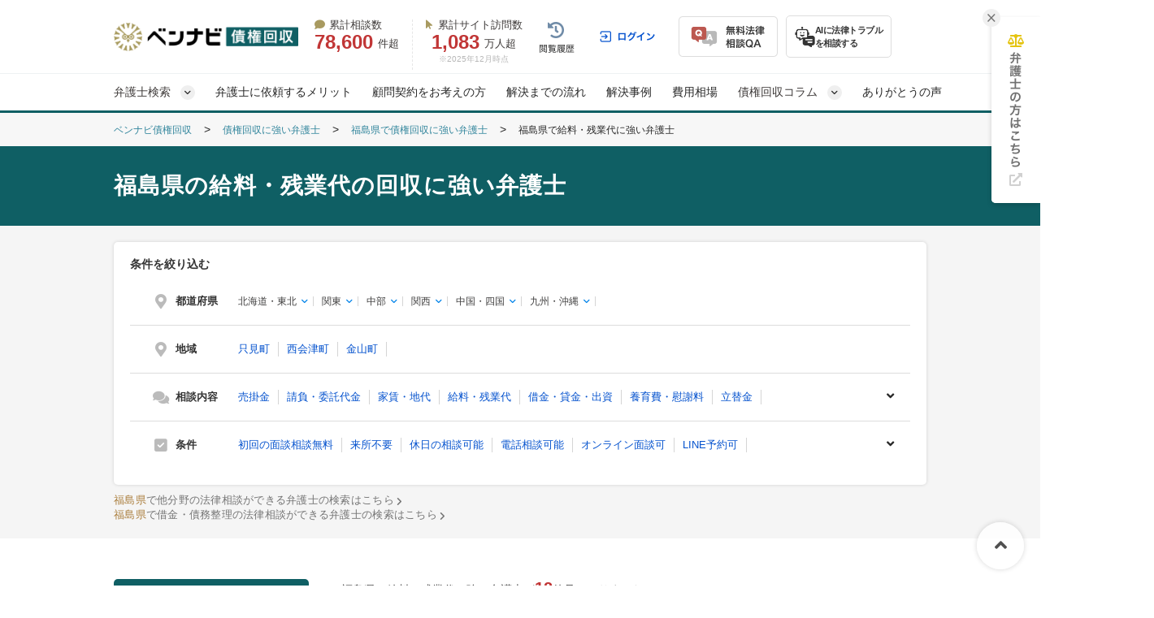

--- FILE ---
content_type: text/html; charset=UTF-8
request_url: https://saiken-pro.com/offices/fukushima/kyuryou/
body_size: 29850
content:
<!DOCTYPE html>
<html lang="ja">
<head>
  <!-- Google tag (gtag.js) -->
<script async src="https://www.googletagmanager.com/gtag/js?id=G-CWZMKJHGYC"></script>
<script>
  window.dataLayer = window.dataLayer || [];
  function gtag(){dataLayer.push(arguments);}
  gtag('js', new Date());

  gtag('config', 'G-CWZMKJHGYC');
</script>



<!-- Google Tag Manager -->
<script>(function(w,d,s,l,i){w[l]=w[l]||[];w[l].push({'gtm.start':
new Date().getTime(),event:'gtm.js'});var f=d.getElementsByTagName(s)[0],
j=d.createElement(s),dl=l!='dataLayer'?'&l='+l:'';j.async=true;j.src=
'https://www.googletagmanager.com/gtm.js?id='+i+dl;f.parentNode.insertBefore(j,f);
})(window,document,'script','dataLayer','GTM-NLTJP7');</script>
<!-- End Google Tag Manager -->

<!-- Meta Pixel Code -->
<script>
  !function(f,b,e,v,n,t,s)
  {if(f.fbq)return;n=f.fbq=function(){n.callMethod?
    n.callMethod.apply(n,arguments):n.queue.push(arguments)};
    if(!f._fbq)f._fbq=n;n.push=n;n.loaded=!0;n.version='2.0';
    n.queue=[];t=b.createElement(e);t.async=!0;
    t.src=v;s=b.getElementsByTagName(e)[0];
    s.parentNode.insertBefore(t,s)}(window, document,'script',
    'https://connect.facebook.net/en_US/fbevents.js');
  fbq('init', '827135445924293');
  fbq('track', 'PageView');
</script>
<noscript><img height="1" width="1" style="display:none"
               src="https://www.facebook.com/tr?id=827135445924293&ev=PageView&noscript=1"
  /></noscript>
<!-- End Meta Pixel Code -->

<script>
  !function (w, d, t) {
    w.TiktokAnalyticsObject=t;var ttq=w[t]=w[t]||[];ttq.methods=["page","track","identify","instances","debug","on","off","once","ready","alias","group","enableCookie","disableCookie"],ttq.setAndDefer=function(t,e){t[e]=function(){t.push([e].concat(Array.prototype.slice.call(arguments,0)))}};for(var i=0;i<ttq.methods.length;i++)ttq.setAndDefer(ttq,ttq.methods[i]);ttq.instance=function(t){for(var e=ttq._i[t]||[],n=0;n<ttq.methods.length;n++
    )ttq.setAndDefer(e,ttq.methods[n]);return e},ttq.load=function(e,n){var i="https://analytics.tiktok.com/i18n/pixel/events.js";ttq._i=ttq._i||{},ttq._i[e]=[],ttq._i[e]._u=i,ttq._t=ttq._t||{},ttq._t[e]=+new Date,ttq._o=ttq._o||{},ttq._o[e]=n||{};n=document.createElement("script");n.type="text/javascript",n.async=!0,n.src=i+"?sdkid="+e+"&lib="+t;e=document.getElementsByTagName("script")[0];e.parentNode.insertBefore(n,e)};

    ttq.load('COCEDL3C77U9JEKSQRS0');
    ttq.page();
  }(window, document, 'ttq');
</script>


  <!-- Google tag (gtag.js) -->
<script async src="https://www.googletagmanager.com/gtag/js?id=AW-10870241331"></script>
<script>
  window.dataLayer = window.dataLayer || [];
  function gtag(){dataLayer.push(arguments);}
  gtag('js', new Date());

  gtag('config', 'AW-10870241331');
</script>

  <meta charset="UTF-8">
  <meta name="referrer" content="no-referrer-when-downgrade"/>
  

  <meta charset="utf-8">
<title>福島の給料・残業代の回収に強い弁護士一覧｜ベンナビ債権回収（旧：債権回収弁護士ナビ）</title>
<meta name="description" content="福島県の給料・残業代の回収に強い弁護士を探すなら【ベンナビ債権回収】。給料・残業代の回収の解決実績が豊富な弁護士が見つかります。電話・メール相談受付。休日相談、オンライン面談可能、初回相談無料の弁護士事務所を多数掲載しているので、ぜひご利用ください。">
<link rel="canonical" href="https://saiken-pro.com/offices/fukushima/">
  
  <link rel="preload" href="https://use.fontawesome.com/releases/v6.3.0/css/all.css" as="style">
  <link rel="stylesheet" href="https://use.fontawesome.com/releases/v6.3.0/css/all.css" media="print" onload="this.media=&#39;all&#39;" />
    <link href="/css/all.css" rel="preload" as="style" onload="this.onload=null;this.rel='stylesheet'">
    <noscript>
      <link href="/css/all.css" rel="stylesheet">
    </noscript>
    <link href="/css/font-awesome.min.css" rel="preload" as="style" onload="this.onload=null;this.rel='stylesheet'">
    <noscript>
      <link href="/css/font-awesome.min.css" rel="stylesheet">
    </noscript>
    <link href="/fonts/fontawesome-webfont.woff2?v=4.7.0" rel="preload prefetch" as="font" type="font/woff2" crossorigin>
    <link rel="stylesheet" href="/assets/reset-88f4c87859e7fdd1e35e9e80b2d604eca04c20edc8a188102704a4b054b26a78.css" media="screen" />
    <link rel="stylesheet" href="/assets/remodal-291e7de1c92e15c9f7369a5f6933dde32044ab7c0c02a510561dcbe0faed3b72.css" media="screen" />
    <link rel="stylesheet" href="/assets/remodal-default-theme-a58894c2289a68a4b76764b04d5a068b0c9fbb0db8403b23b8e2e15a7eb2a1de.css" media="screen" />
    <link rel="stylesheet" href="/assets/common-05b58ed5ce4de3408c467b19098165cd17d18ef8bdd159bf1940a4c16f2a476e.css" media="screen" />
    <link rel="stylesheet" href="https://use.fontawesome.com/releases/v5.15.4/css/all.css" media="screen" />
    <link rel="stylesheet" href="/assets/toastr-66f951dd724bbe6235be2ac68663371628789d21d4a3a9df770745ee12139378.css" media="screen" />
    <link rel="stylesheet" href="/assets/bennavi/common/style_only_layouts_pc-ca2168e9d7bef4951122c782a0b613962ddc6b956435b221aeaa6bbfb32c06f8.css" media="screen" />
    
    <!--[if lt IE 9]>
    <script src="http://html5shiv.googlecode.com/svn/trunk/html5.js"></script>
    <![endif]-->
    <script src="/assets/jquery-c52420a22e9d9ec672c14cc5e3502e2619204bb10e61c423ed036963daf5f49f.js"></script>
    <script src="/assets/jquery-ui-72675d1ba1894845a328b510f5486b794fc7e6ca184876681b51e9bd65cf565f.js"></script>
    <script src="/assets/jquery_ujs-8d03233d171001a2ff0dfbf0068a6ed41c66408366f15fa83e989c4c0d15cb81.js"></script>
    <script src="/assets/remodal.min-bba114ba3f29da4329c94f066a2f589284671761c5748156f5e157708627c23f.js" defer="defer"></script>
    <script src="/assets/toastr-21c8547a0a5a4bc0032ad23dae1dc93f72d7647cfb82ff526970088b73fd947f.js"></script>
    <script src="/assets/bookmark-6b17572990e74033c9550aa37e9129364097ad2d0bdca3a9de0e9d4fe62a1854.js"></script>
    <script src="/assets/common-59d4b5642e6b716bc41b4f5cbfde916636af39427a6e681b202f5391d3ea5f53.js"></script>

  <script src="/assets/front/add_utm_parameter-104628f9f620634aeb8a8978e46ba5ebf5a7ebb420ff041c8d26b31e1d43ce4a.js"></script>

    <link rel="stylesheet" href="/assets/office/index_pc-c0fa7e0b3720f7041acfe4b756df3136f7bdf2813c1a716fc9510ce76bc047ef.css" media="screen" />
  <link rel="stylesheet" href="/assets/front/shared/office_card_pc-61669c8b2ccf67adb72f40acd2fb26c05661cbae021e16884227fd93ebbf028f.css" media="screen" />
  <link rel="stylesheet" href="/assets/office/paid_cta_pc-d202b18275e75b3dd878281a7d7f6e0dec5e6436973daa9727ff4711ec77c92b.css" media="screen" />
  <link rel="stylesheet" href="/assets/office/index_browsing_list_pc-4c64f09466d47afff8d53a6fed677008e87790a97630c213b04343582f5f5fd3.css" media="screen" />
  <link rel="stylesheet" href="/assets/_search-33ceb9325576cfaa82004e46cdb00b623d83051c07bdfa4df947b288acbb56de.css" media="screen" />
  <link rel="stylesheet" href="/assets/office/top_search_box_pc-92f235369675b0aa2827d6838610ff4b0bcb98a08539b634e20492b58fe72c3e.css" media="screen" />
  <link rel="stylesheet" href="/assets/office/side_search_box-eab1cbcad45ef03e150aba62815ffa968083789a561dd7d0999c7850a9b8782c.css" media="screen" />
  <link rel="stylesheet" href="/assets/office/case_qa_pc-9efc9db26215941741382cc7f8e6a2dcb171b14dcef4a0ee0f15eb1efabe7ff1.css" media="screen" />
  <link rel="stylesheet" href="/assets/front/shared/bottom_office_search_box-38501d7b5b2075c438de8b551089f07e62f3a8a0f0463ac9467f3951127a6668.css" media="screen" />

  <meta name="csrf-param" content="authenticity_token" />
<meta name="csrf-token" content="x--10d3TOG8AYkJQ5MdEAQJQVj2kvC1YRvn41i3AEiGek5od3YTktNzM8mBSFK624rdUvtsM_1peLWNIBrIn5g" />
  <link rel="icon" type="image/x-icon" href="/assets/favicon-3cc16369f2bbff0a2aca8548e0ae19366b6f2025aaa45a5b422b99d05bfc7864.ico" />
    <script src="/assets/offices/index_search-a2fe07e4a0ce2c64fe80933ba9e0b7ecae0db1532aff616597404375ab26de5b.js" defer="defer"></script>
  <script src="/assets/offices/index-d8cfdf6c1f46b709a03948a389e4905816b921495188b17898c59a0d7d229e00.js" defer="defer"></script>
  <script src="/assets/front/show_cta_tel_number-a9d6191d1ab3387f51a2b9a5232f93ff0eec79455c79d506d0b671310313180e.js" defer="defer"></script>
  <script src="/assets/offices/top_search_box-13354286c1fee31c1701fd96ea0bead1732094bbf38773e4c267667f08763615.js"></script>
  <script src="/assets/offices/qa_accordion_pc-bd80ccbe7d74df826215a40923033d3f89d255673568386431df6dff050fdbf9.js" defer="defer"></script>

    <script type="application/ld+json">
{
  "@context":"https://schema.org",
  "@type":"ItemList",
  "itemListElement":[
    {
      "@type":"ListItem",
      "position":1,
      "item":{
        "@type":"LegalService",
        "name":"弁護士 吉田 大輔（吉田大輔法律事務所）",
        "image":["https://s3-ap-northeast-1.amazonaws.com/navi-admin-prod/system/images/4699/office_info_202108111728_46991.jpg", "https://s3-ap-northeast-1.amazonaws.com/navi-admin-prod/system/images/4699/office_info_202108111510_46992.jpg", "https://s3-ap-northeast-1.amazonaws.com/navi-admin-prod/system/images/4699/office_info_202108111728_46993.jpg"],
        "url":"https://saiken-pro.com/offices/318/"
      }
    }
    ,{
      "@type":"ListItem",
      "position":2,
      "item":{
        "@type":"LegalService",
        "name":"勾当台総合法律事務所",
        "image":["https://s3-ap-northeast-1.amazonaws.com/navi-admin-prod/system/images/3801/office_info_202104191616_38011.jpg", "https://s3-ap-northeast-1.amazonaws.com/navi-admin-prod/system/images/3801/office_info_202104191616_38012.jpeg", "https://s3-ap-northeast-1.amazonaws.com/navi-admin-prod/system/images/3801/office_info_202104191616_38013.jpeg"],
        "url":"https://saiken-pro.com/offices/276/"
      }
    }
    ,{
      "@type":"ListItem",
      "position":3,
      "item":{
        "@type":"LegalService",
        "name":"【全国オンラインで迅速対応】健午法律事務所",
        "image":["https://s3-ap-northeast-1.amazonaws.com/navi-admin-prod/system/images/8368/office_info_202310171730_83681.jpg", "https://s3-ap-northeast-1.amazonaws.com/navi-admin-prod/system/images/8368/office_info_202310171730_83682.jpg", "https://s3-ap-northeast-1.amazonaws.com/navi-admin-prod/system/images/8368/office_info_202310171730_83683.jpg"],
        "url":"https://saiken-pro.com/offices/654/"
      }
    }
    ,{
      "@type":"ListItem",
      "position":4,
      "item":{
        "@type":"LegalService",
        "name":"【新潟／北陸エリア】グラディアトル法律事務所【貸金／売掛金／工事代金の回収実績多数あり！】",
        "image":["https://s3-ap-northeast-1.amazonaws.com/navi-admin-prod/system/images/7589/office_info_202301240006_75891.jpg", "https://s3-ap-northeast-1.amazonaws.com/navi-admin-prod/system/images/7589/office_info_202301240006_75892.jpg", "https://s3-ap-northeast-1.amazonaws.com/navi-admin-prod/system/images/7589/office_info_202301240006_75893.jpg"],
        "url":"https://saiken-pro.com/offices/426/"
      }
    }
    ,{
      "@type":"ListItem",
      "position":5,
      "item":{
        "@type":"LegalService",
        "name":"【オンライン面談での全国対応◎】弁護士 田村 優介（城北法律事務所）",
        "image":["https://s3-ap-northeast-1.amazonaws.com/navi-admin-prod/system/images/9593/office_info_202409111651_95931.jpg", "https://s3-ap-northeast-1.amazonaws.com/navi-admin-prod/system/images/9593/office_info_202403191833_95932.jpg", "https://s3-ap-northeast-1.amazonaws.com/navi-admin-prod/system/images/9593/office_info_202403191835_95933.jpg"],
        "url":"https://saiken-pro.com/offices/506/"
      }
    }
    ,{
      "@type":"ListItem",
      "position":6,
      "item":{
        "@type":"LegalService",
        "name":"れいわ法律事務所",
        "image":["https://s3-ap-northeast-1.amazonaws.com/navi-admin-prod/system/images/8282/office_info_202308301657_82821.jpg", "https://s3-ap-northeast-1.amazonaws.com/navi-admin-prod/system/images/8282/office_info_202308301657_82822.jpg", "https://s3-ap-northeast-1.amazonaws.com/navi-admin-prod/system/images/8282/office_info_202308301657_82823.jpg"],
        "url":"https://saiken-pro.com/offices/460/"
      }
    }
    ,{
      "@type":"ListItem",
      "position":7,
      "item":{
        "@type":"LegalService",
        "name":"【メールお問い合わせ専用窓口】雪花法律事務所",
        "image":["https://s3-ap-northeast-1.amazonaws.com/navi-admin-prod/system/images/8020/office_info_202306301631_80201.jpg", "https://s3-ap-northeast-1.amazonaws.com/navi-admin-prod/system/images/8020/office_info_202306301709_80202.jpg", "https://s3-ap-northeast-1.amazonaws.com/navi-admin-prod/system/images/8020/office_info_202306301631_80203.jpg"],
        "url":"https://saiken-pro.com/offices/646/"
      }
    }
    ,{
      "@type":"ListItem",
      "position":8,
      "item":{
        "@type":"LegalService",
        "name":"弁護士法人新江進法律事務所",
        "image":["https://s3-ap-northeast-1.amazonaws.com/navi-admin-prod/system/images/8437/office_info_202310241721_84371.jpg", "https://s3-ap-northeast-1.amazonaws.com/navi-admin-prod/system/images/8437/office_info_202312261900_84372.jpg", "https://s3-ap-northeast-1.amazonaws.com/navi-admin-prod/system/images/8437/office_info_202312261901_84373.jpg"],
        "url":"https://saiken-pro.com/offices/478/"
      }
    }
    ,{
      "@type":"ListItem",
      "position":9,
      "item":{
        "@type":"LegalService",
        "name":"神楽坂総合法律事務所",
        "image":["https://s3-ap-northeast-1.amazonaws.com/navi-admin-prod/system/images/3860/office_info_202508141108_38601.jpg", "https://s3-ap-northeast-1.amazonaws.com/navi-admin-prod/system/images/3860/office_info_202508141108_38602.jpg", "https://s3-ap-northeast-1.amazonaws.com/navi-admin-prod/system/images/3860/office_info_202508141108_38603.jpg"],
        "url":"https://saiken-pro.com/offices/235/"
      }
    }
    ,{
      "@type":"ListItem",
      "position":10,
      "item":{
        "@type":"LegalService",
        "name":"弁護士　小玉 大介（ウイング法律事務所）",
        "image":["https://s3-ap-northeast-1.amazonaws.com/navi-admin-prod/system/images/9188/office_info_202401181018_91881.jpg", "https://s3-ap-northeast-1.amazonaws.com/navi-admin-prod/system/images/9188/office_info_202401181018_91882.jpg", "https://s3-ap-northeast-1.amazonaws.com/navi-admin-prod/system/images/9188/office_info_202401181018_91883.jpg"],
        "url":"https://saiken-pro.com/offices/491/"
      }
    }
    ,{
      "@type":"ListItem",
      "position":11,
      "item":{
        "@type":"LegalService",
        "name":"【メール24時間受付中】さいたまシティ法律事務所",
        "image":["https://s3-ap-northeast-1.amazonaws.com/navi-admin-prod/system/images/7756/office_info_202304051010_77561.jpg", "https://s3-ap-northeast-1.amazonaws.com/navi-admin-prod/system/images/7756/office_info_202303281651_77562.jpg", "https://s3-ap-northeast-1.amazonaws.com/navi-admin-prod/system/images/7756/office_info_202303281651_77563.jpg"],
        "url":"https://saiken-pro.com/offices/432/"
      }
    }
    ,{
      "@type":"ListItem",
      "position":12,
      "item":{
        "@type":"LegalService",
        "name":"竹中法律事務所",
        "image":["https://s3-ap-northeast-1.amazonaws.com/navi-admin-prod/system/images/4280/office_info_202108121620_42801.jpg", "https://s3-ap-northeast-1.amazonaws.com/navi-admin-prod/system/images/4280/office_info_202108121620_42802.jpeg"],
        "url":"https://saiken-pro.com/offices/322/"
      }
    }
  ]
}
</script>

  <script type="application/ld+json">
{
"@context": "http://schema.org",
"@type": "BreadcrumbList",
"itemListElement": [
{
"@type": "ListItem",
"position": "1",
"item": {
"@id": "https://saiken-pro.com/",
"name": "ベンナビ債権回収"
}
}
,{
"@type": "ListItem",
"position": "2",
"item": {
"@id": "https://saiken-pro.com/offices/",
"name": "債権回収に強い弁護士"
}
}
,{
"@type": "ListItem",
"position": "3",
"item": {
"@id": "https://saiken-pro.com/offices/fukushima/",
"name": "福島県で債権回収に強い弁護士"
}
}
,{
"@type": "ListItem",
"position": "4",
"item": {
"@id": "https://saiken-pro.com/offices/fukushima/kyuryou/",
"name": "福島県で給料・残業代に強い弁護士"
}
}
]
}
</script>


  <!-- LINE Tag Base Code -->
<!-- Do Not Modify -->
<script>
  (function(g,d,o){
    g._ltq=g._ltq||[];g._lt=g._lt||function(){g._ltq.push(arguments)};
    var h=location.protocol==='https:'?'https://d.line-scdn.net':'http://d.line-cdn.net';
    var s=d.createElement('script');s.async=1;
    s.src=o||h+'/n/line_tag/public/release/v1/lt.js';
    var t=d.getElementsByTagName('script')[0];t.parentNode.insertBefore(s,t);
  })(window, document);
  _lt('init', {
    customerType: 'lap',
    tagId: 'b475ab7a-d2e1-4133-914d-2e9ad4ab16c8'
  });
  _lt('send', 'pv', ['b475ab7a-d2e1-4133-914d-2e9ad4ab16c8']);
</script>
<noscript>
  <img height="1" width="1" style="display:none"
       src="https://tr.line.me/tag.gif?c_t=lap&t_id=b475ab7a-d2e1-4133-914d-2e9ad4ab16c8&e=pv&noscript=1" />
</noscript>
<!-- End LINE Tag Base Code -->

<!-- LINE Tag Base Code -->
<!-- Do Not Modify -->
<script>
  (function(g,d,o){
    g._ltq=g._ltq||[];g._lt=g._lt||function(){g._ltq.push(arguments)};
    var h=location.protocol==='https:'?'https://d.line-scdn.net':'http://d.line-cdn.net';
    var s=d.createElement('script');s.async=1;
    s.src=o||h+'/n/line_tag/public/release/v1/lt.js';
    var t=d.getElementsByTagName('script')[0];t.parentNode.insertBefore(s,t);
  })(window, document);
  _lt('init', {
    customerType: 'account',
    tagId: '9d109375-b95f-4a9b-84de-e27be25671ba'
  });
  _lt('send', 'pv', ['9d109375-b95f-4a9b-84de-e27be25671ba']);
</script>
<noscript>
  <img height="1" width="1" style="display:none"
       src="https://tr.line.me/tag.gif?c_t=lap&t_id=9d109375-b95f-4a9b-84de-e27be25671ba&e=pv&noscript=1" />
</noscript>
<!-- End LINE Tag Base Code -->

  
    <!-- Start VWO Async SmartCode -->
<script type='text/javascript' id='vwo-script'>
window._vwo_code = window._vwo_code || (function(){
var account_id=610808,
settings_tolerance=2000,
library_tolerance=2500,
use_existing_jquery=false,
is_spa=1,
hide_element='body',
/* DO NOT EDIT BELOW THIS LINE */
f=false,d=document,code={use_existing_jquery:function(){return use_existing_jquery;},library_tolerance:function(){return library_tolerance;},finish:function(){if(!f){f=true;var a=d.getElementById('_vis_opt_path_hides');if(a)a.parentNode.removeChild(a);}},finished:function(){return f;},load:function(a){var b=d.createElement('script');b.src=a;b.type='text/javascript';b.innerText;b.onerror=function(){_vwo_code.finish();};d.getElementsByTagName('head')[0].appendChild(b);},init:function(){
window.settings_timer=setTimeout(function () {_vwo_code.finish() },settings_tolerance);var a=d.createElement('style'),b=hide_element?hide_element+'{opacity:0 !important;filter:alpha(opacity=0) !important;background:none !important;}':'',h=d.getElementsByTagName('head')[0];a.setAttribute('id','_vis_opt_path_hides');a.setAttribute('type','text/css');if(a.styleSheet)a.styleSheet.cssText=b;else a.appendChild(d.createTextNode(b));h.appendChild(a);this.load('https://dev.visualwebsiteoptimizer.com/j.php?a='+account_id+'&u='+encodeURIComponent(d.URL)+'&f='+(+is_spa)+'&r='+Math.random());return settings_timer; }};window._vwo_settings_timer = code.init(); return code; }());
</script>
<!-- End VWO Async SmartCode -->

    <script type='text/javascript' src='https://js.crossees.com/csslp.js' async></script>

    <script>
    felmat_report_conversion=function(uqid){
      var fmcvtag = document.createElement('script');
      fmcvtag.src = 'https://js.felmat.net/fmcv.js?adid=G74685&uqid=' + uqid;
      var fmsc = document.getElementsByTagName('script')[0];
      fmsc.parentNode.insertBefore(fmcvtag, fmsc);
    };
  </script>

  <script src="https://www.google.com/recaptcha/api.js?render=6LfleHEmAAAAAJvTYiHEMfRwfVQnQvMylfZmjdjd"></script>
  <style>
      .grecaptcha-badge { visibility: hidden; }
  </style>
  <!-- Google スマホタップ -->
<script type="text/javascript">
    /* <![CDATA[ */
    goog_snippet_vars = function() {
        var w = window;
        w.google_conversion_id = 880692117;
        w.google_conversion_label = "H2xyCOOAkmcQlZf5owM";
        w.google_remarketing_only = false;
    }
    // DO NOT CHANGE THE CODE BELOW.
    goog_report_conversion = function(url) {
        goog_snippet_vars();
        window.google_conversion_format = "3";
        var opt = new Object();
        opt.onload_callback = function() {
            if (typeof(url) != 'undefined') {
                window.location = url;
            }
        }
        var conv_handler = window['google_trackConversion'];
        if (typeof(conv_handler) == 'function') {
            conv_handler(opt);
        }
    }
    /* ]]> */
</script>
<script type="text/javascript"
        src="//www.googleadservices.com/pagead/conversion_async.js">
</script>

<!-- Yahoo スマホタップ -->
<script type="text/javascript">
    /* <![CDATA[ */
    yahoo_snippet_vars = function() {
        var w = window;
        w.yahoo_conversion_id = 1000303016;
        w.yahoo_conversion_label = "IL5gCKCOgmcQqI35owM";
        w.yahoo_conversion_value = 0;
        w.yahoo_remarketing_only = false;
    }
    // IF YOU CHANGE THE CODE BELOW, THIS CONVERSION TAG MAY NOT WORK.
    yahoo_report_conversion = function(url) {
        yahoo_snippet_vars();
        window.yahoo_conversion_format = "3";
        window.yahoo_is_call = true;
        var opt = new Object();
        opt.onload_callback = function() {
            if (typeof(url) != 'undefined') {
                window.location = url;
            }
        }
        var conv_handler = window['yahoo_trackConversion'];
        if (typeof(conv_handler) == 'function') {
            conv_handler(opt);
        }
    }
    /* ]]> */
</script>
<script type="text/javascript"
        src="//s.yimg.jp/images/listing/tool/cv/conversion_async.js">
</script>

</head>
<body class="offices-class offices-search-class ">
<!-- Google Tag Manager (noscript) -->
<noscript><iframe src="https://www.googletagmanager.com/ns.html?id=GTM-NLTJP7" height="0" width="0" style="display:none;visibility:hidden"></iframe></noscript>
<!-- End Google Tag Manager (noscript) -->


<div id="fb-root"></div>
<script>(function (d, s, id) {
  var js, fjs = d.getElementsByTagName(s)[0];
  if (d.getElementById(id)) return;
  js = d.createElement(s);
  js.id = id;
  js.src = "//connect.facebook.net/ja_JP/sdk.js#xfbml=1&version=v2.3";
  fjs.parentNode.insertBefore(js, fjs);
}(document, 'script', 'facebook-jssdk'));</script>

  <!-- ▼HEADER -->
<header class="bennavi-header" id="header-top">
  <div class="header-container">
    <div class="header-content">
      <div class="media-name">
        <a class="" href="/">
          <picture>
            <img decoding="async" alt="ベンナビ｜債権回収" class="media-logo" src="/assets/bennavi/media_logo-6df06c9ab0512e2674cda9d1249ef26009a51312c225831fefe08c7337ff6b5b.png" />
          </picture>
</a>      </div>
      <div class="media-achievement">
        <div class="achievement-item">
          <div class="item-label">
            <i class="fa-solid fa-comment"></i>累計相談数
          </div>
          <div class="item-value">
            <div class="value-count">78,600</div>
            件超
          </div>
        </div>
        <div class="achievement-item">
          <div class="item-label">
            <i class="fa-solid fa-arrow-pointer"></i>累計サイト訪問数
          </div>
          <div class="item-value">
            <div class="value-count">1,083</div>
            万人超
          </div>
          <div class="achievement-footnote">※2025年12月時点</div>
        </div>
      </div>
      <div class="header__user-menu">
        <div class="user-menu user-menu--logged-in">
            <a class="user-menu__item item--history--non-login" href="/history/"><img alt="閲覧履歴" class="user-menu__item-image" src="/assets/common/user_menu/button_history-9302864ed9a2f6773b141a65e64d0441d8e95fc77c151bf34c5b45f87cd70847.png" /></a>
            <a class="user-menu__item item--log-in" href="/users/sign_in/"><img alt="ログイン" class="user-menu__item-image" src="/assets/common/user_menu/button_login-5a1aa4d308e85bc550a3bc3b59353626eb7a4f71fd70dcf7a45820aea14cec41.png" /></a>
          <a class="user-menu__item item--qa" href="/users/sign_up/"><img alt="無料法律相談Q&amp;A" class="user-menu__item-image" src="/assets/common/user_menu/button_qa-872b9d793d6b90d580769c5f48e10c764451987d644c71c54e5f8e3b45553788.png" /></a>

          <a target="_blank" class="user-menu__item item--chatbot" href="https://bennavi.jp/lp_line_chatbot/">
            <img decoding="async" alt="" class="icon-chatbot" src="/assets/common/user_menu/icon_chatbot-4bfd36f32e2a15cf029343691ca8846ea6f544c2a55547f44653361d760bb744.png" width="25" height="25" />
            <div class="item-label">AIに法律トラブル<br>を相談する</div>
</a>
        </div>
      </div>
    </div>
  </div>

  <nav class="header-global-nav">
    <div class="header-container">
      <div class="global-nav__guide-post">
        <ul class="global-nav nav--lv1">
          <li id="search_offices" class="multi-level">
            弁護士検索
          </li>
          <li>
            <a class="" href="/#merit">弁護士に依頼するメリット</a>
          </li>
          <li>
            <a class="" href="/columns/83/">顧問契約をお考えの方</a>
          </li>
          <li>
            <a class="" href="/#top_flow">解決までの流れ</a>
          </li>
          <li>
            <a class="" href="/cases/">解決事例</a>
          </li>
          <li>
            <a class="" href="/columns/1/">費用相場</a>
          </li>
          <li id="media_columns" class="multi-level">
            債権回収コラム
          </li>
          <li>
            <a class="" href="/testimonials/">ありがとうの声</a>
          </li>
        </ul>
        <div id="search_offices_popover" class="search-offices-popover">
          <div class="popover-notch__guide-post">
            <ul id="search_offices_lv2" class="nav--lv2">
              <li id="search_offices_by_prefectures" class="">
                都道府県から探す
              </li>
              <li id="search_offices_by_metropolis" class="">
                主要都市から探す
              </li>
              <li id="search_offices_by_23wrads" class="">
                東京23区から探す
              </li>
              <li id="search_offices_by_problems" class="">
                相談内容から探す
              </li>
            </ul>
            <ul id="search_offices_lv3" class="nav--lv3">
              <li id="search_offices_by_region1" class="">
                北海道・東北
              </li>
              <li id="search_offices_by_region2" class="">
                関東
              </li>
              <li id="search_offices_by_region3" class="">
                北陸・甲信越
              </li>
              <li id="search_offices_by_region4" class="">
                東海
              </li>
              <li id="search_offices_by_region5" class="">
                関西
              </li>
              <li id="search_offices_by_region6" class="">
                中国・四国
              </li>
              <li id="search_offices_by_region7" class="">
                九州・沖縄
              </li>
            </ul>
            <ul id="search_offices_lv3_metroplis" class="nav--lv3 multi-col--2">
                <li>
                  <a href="/offices/hokkaido/hokkaido-sapporoshi/">札幌市</a>
                </li>
                <li>
                  <a href="/offices/miyagi/miyagiken-sendaishi/">仙台市</a>
                </li>
                <li>
                  <a href="/offices/saitama/saitamaken-saitamashi/">さいたま市</a>
                </li>
                <li>
                  <a href="/offices/chiba/chibaken-chibashi/">千葉市</a>
                </li>
                <li>
                  <a href="/offices/kanagawa/kanagawaken-kawasakishi/">川崎市</a>
                </li>
                <li>
                  <a href="/offices/kanagawa/kanagawaken-yokohamashi/">横浜市</a>
                </li>
                <li>
                  <a href="/offices/niigata/niigataken-niigatashi/">新潟市</a>
                </li>
                <li>
                  <a href="/offices/shizuoka/shizuokaken-shizuokashi/">静岡市</a>
                </li>
                <li>
                  <a href="/offices/shizuoka/shizuokaken-hamamatsushi/">浜松市</a>
                </li>
                <li>
                  <a href="/offices/aichi/aichiken-nagoyashi/">名古屋市</a>
                </li>
                <li>
                  <a href="/offices/kyoto/kyotofu-kyotoshi/">京都市</a>
                </li>
                <li>
                  <a href="/offices/osaka/osakafu-osakashi/">大阪市</a>
                </li>
                <li>
                  <a href="/offices/osaka/osakafu-sakaishi/">堺市</a>
                </li>
                <li>
                  <a href="/offices/hyogo/hyogoken-kobeshi/">神戸市</a>
                </li>
                <li>
                  <a href="/offices/okayama/okayamaken-okayamashi/">岡山市</a>
                </li>
                <li>
                  <a href="/offices/hiroshima/hiroshimaken-hiroshimashi/">広島市</a>
                </li>
                <li>
                  <a href="/offices/fukuoka/fukuokaken-kitakyushushi/">北九州市</a>
                </li>
                <li>
                  <a href="/offices/fukuoka/fukuokaken-fukuokashi/">福岡市</a>
                </li>
                <li>
                  <a href="/offices/kumamoto/kumamotoken-kumamotoshi/">熊本市</a>
                </li>
            </ul>
            <ul id="search_offices_lv3_23wrads" class="nav--lv3 multi-col--2">
                <li id="" class="">
                  <a href="/offices/tokyo/tokyoto-chuoku/" class="fal-bl-23wds">中央区</a>
                </li>
                <li id="" class="">
                  <a href="/offices/tokyo/tokyoto-chiyodaku/" class="fal-bl-23wds">千代田区</a>
                </li>
                <li id="" class="">
                  <a href="/offices/tokyo/tokyoto-shinjukuku/" class="fal-bl-23wds">新宿区</a>
                </li>
                <li id="" class="">
                  <a href="/offices/tokyo/tokyoto-minatoku/" class="fal-bl-23wds">港区</a>
                </li>
                <li id="" class="">
                  <a href="/offices/tokyo/tokyoto-shibuyaku/" class="fal-bl-23wds">渋谷区</a>
                </li>
                <li id="" class="">
                  <a href="/offices/tokyo/tokyoto-bunkyoku/" class="fal-bl-23wds">文京区</a>
                </li>
                <li id="" class="">
                  <a href="/offices/tokyo/tokyoto-kitaku/" class="fal-bl-23wds">北区</a>
                </li>
                <li id="" class="">
                  <a href="/offices/tokyo/tokyoto-katsushikaku/" class="fal-bl-23wds">葛飾区</a>
                </li>
                <li id="" class="">
                  <a href="/offices/tokyo/tokyoto-nerimaku/" class="fal-bl-23wds">練馬区</a>
                </li>
                <li id="" class="">
                  <a href="/offices/tokyo/tokyoto-setagayaku/" class="fal-bl-23wds">世田谷区</a>
                </li>
                <li id="" class="">
                  <a href="/offices/tokyo/tokyoto-toshimaku/" class="fal-bl-23wds">豊島区</a>
                </li>
                <li id="" class="">
                  <a href="/offices/tokyo/tokyoto-taitoku/" class="fal-bl-23wds">台東区</a>
                </li>
                <li id="" class="">
                  <a href="/offices/tokyo/tokyoto-arakawaku/" class="fal-bl-23wds">荒川区</a>
                </li>
                <li id="" class="">
                  <a href="/offices/tokyo/tokyoto-suginamiku/" class="fal-bl-23wds">杉並区</a>
                </li>
            </ul>
            <ul id="search_offices_lv3_problems" class="nav--lv3 multi-col--2">
                <li>
                  <a href="/offices/urikakekin/">売掛金</a>
                </li>
                <li>
                  <a href="/offices/gyoumuukeoi/">請負・委託代金</a>
                </li>
                <li>
                  <a href="/offices/yachin/">家賃・地代</a>
                </li>
                <li>
                  <a href="/offices/kyuryou/">給料・残業代</a>
                </li>
                <li>
                  <a href="/offices/shakkin/">借金・貸金・出資</a>
                </li>
                <li>
                  <a href="/offices/youikuhi/">養育費・慰謝料</a>
                </li>
                <li>
                  <a href="/offices/tatekaekin/">立替金</a>
                </li>
                <li>
                  <a href="/offices/toushisagi/">投資詐欺</a>
                </li>
                <li>
                  <a href="/offices/sasiosae/">差押・仮差押</a>
                </li>
                <li>
                  <a href="/offices/chiensongaikin/">遅延損害金</a>
                </li>
                <li>
                  <a href="/offices/under100man/">債権100万未満</a>
                </li>
                <li>
                  <a href="/offices/sonotasaiken/">その他の債権</a>
                </li>
                <li>
                  <a href="/offices/atobarai-tainou/">滞納・大量債権</a>
                </li>
            </ul>
            <ul id="search_offices_lv4_region1" class="nav--lv4">
                <li id="" class="">
                  <a href="/offices/hokkaido/">北海道</a>
                </li>
                <li id="" class="">
                  <a href="/offices/aomori/">青森</a>
                </li>
                <li id="" class="">
                  <a href="/offices/iwate/">岩手</a>
                </li>
                <li id="" class="">
                  <a href="/offices/miyagi/">宮城</a>
                </li>
                <li id="" class="">
                  <a href="/offices/akita/">秋田</a>
                </li>
                <li id="" class="">
                  <a href="/offices/yamagata/">山形</a>
                </li>
                <li id="" class="">
                  <a href="/offices/fukushima/">福島</a>
                </li>
            </ul>
            <ul id="search_offices_lv4_region2" class="nav--lv4">
                <li id="" class="">
                  <a href="/offices/tokyo/">東京</a>
                </li>
                <li id="" class="">
                  <a href="/offices/kanagawa/">神奈川</a>
                </li>
                <li id="" class="">
                  <a href="/offices/saitama/">埼玉</a>
                </li>
                <li id="" class="">
                  <a href="/offices/chiba/">千葉</a>
                </li>
                <li id="" class="">
                  <a href="/offices/ibaraki/">茨城</a>
                </li>
                <li id="" class="">
                  <a href="/offices/gunma/">群馬</a>
                </li>
                <li id="" class="">
                  <a href="/offices/tochigi/">栃木</a>
                </li>
            </ul>
            <ul id="search_offices_lv4_region3" class="nav--lv4">
                <li id="" class="">
                  <a href="/offices/yamanashi/">山梨</a>
                </li>
                <li id="" class="">
                  <a href="/offices/niigata/">新潟</a>
                </li>
                <li id="" class="">
                  <a href="/offices/nagano/">長野</a>
                </li>
                <li id="" class="">
                  <a href="/offices/toyama/">富山</a>
                </li>
                <li id="" class="">
                  <a href="/offices/ishikawa/">石川</a>
                </li>
                <li id="" class="">
                  <a href="/offices/fukui/">福井</a>
                </li>
            </ul>
            <ul id="search_offices_lv4_region4" class="nav--lv4">
                <li id="" class="">
                  <a href="/offices/aichi/">愛知</a>
                </li>
                <li id="" class="">
                  <a href="/offices/gifu/">岐阜</a>
                </li>
                <li id="" class="">
                  <a href="/offices/shizuoka/">静岡</a>
                </li>
                <li id="" class="">
                  <a href="/offices/mie/">三重</a>
                </li>
            </ul>
            <ul id="search_offices_lv4_region5" class="nav--lv4">
                <li id="" class="">
                  <a href="/offices/osaka/">大阪</a>
                </li>
                <li id="" class="">
                  <a href="/offices/hyogo/">兵庫</a>
                </li>
                <li id="" class="">
                  <a href="/offices/kyoto/">京都</a>
                </li>
                <li id="" class="">
                  <a href="/offices/shiga/">滋賀</a>
                </li>
                <li id="" class="">
                  <a href="/offices/nara/">奈良</a>
                </li>
                <li id="" class="">
                  <a href="/offices/wakayama/">和歌山</a>
                </li>
            </ul>
            <ul id="search_offices_lv4_region6" class="nav--lv4">
                <li id="" class="">
                  <a href="/offices/tottori/">鳥取</a>
                </li>
                <li id="" class="">
                  <a href="/offices/shimane/">島根</a>
                </li>
                <li id="" class="">
                  <a href="/offices/okayama/">岡山</a>
                </li>
                <li id="" class="">
                  <a href="/offices/hiroshima/">広島</a>
                </li>
                <li id="" class="">
                  <a href="/offices/yamaguchi/">山口</a>
                </li>
                <li id="" class="">
                  <a href="/offices/tokushima/">徳島</a>
                </li>
                <li id="" class="">
                  <a href="/offices/kagawa/">香川</a>
                </li>
                <li id="" class="">
                  <a href="/offices/ehime/">愛媛</a>
                </li>
                <li id="" class="">
                  <a href="/offices/kochi/">高知</a>
                </li>
            </ul>
            <ul id="search_offices_lv4_region7" class="nav--lv4">
                <li id="" class="">
                  <a href="/offices/fukuoka/">福岡</a>
                </li>
                <li id="" class="">
                  <a href="/offices/saga/">佐賀</a>
                </li>
                <li id="" class="">
                  <a href="/offices/nagasaki/">長崎</a>
                </li>
                <li id="" class="">
                  <a href="/offices/kumamoto/">熊本</a>
                </li>
                <li id="" class="">
                  <a href="/offices/oita/">大分</a>
                </li>
                <li id="" class="">
                  <a href="/offices/miyazaki/">宮崎</a>
                </li>
                <li id="" class="">
                  <a href="/offices/kagoshima/">鹿児島</a>
                </li>
                <li id="" class="">
                  <a href="/offices/okinawa/">沖縄</a>
                </li>
            </ul>
          </div>
        </div>
        <div id="columns_categories_popover" class="columns-categories-popover">
          <div class="popover-notch__guide-post">
            <ul id="columns_categories_lv2" class="nav--lv2">
                <li id="" class="">
                  <a class="link-post-cat" href="/columns/saikenkaishu/">債権回収</a>
                </li>
                <li id="" class="">
                  <a class="link-post-cat" href="/columns/mibarai/">売掛金・未収金</a>
                </li>
                <li id="" class="">
                  <a class="link-post-cat" href="/columns/kyuryou/">給料・賃金・残業代</a>
                </li>
                <li id="" class="">
                  <a class="link-post-cat" href="/columns/youikuhi/">養育費・慰謝料</a>
                </li>
                <li id="" class="">
                  <a class="link-post-cat" href="/columns/tokusoku/">支払い督促</a>
                </li>
                <li id="" class="">
                  <a class="link-post-cat" href="/columns/soshou/">少額訴訟</a>
                </li>
                <li id="" class="">
                  <a class="link-post-cat" href="/columns/sashiosae/">差押え・強制執行</a>
                </li>
                <li id="" class="">
                  <a class="link-post-cat" href="/columns/saikenjouto/">債権譲渡</a>
                </li>
                <li id="" class="">
                  <a class="link-post-cat" href="/columns/akewatashi/">家賃滞納・明渡・立退き</a>
                </li>
                <li id="" class="">
                  <a class="link-post-cat" href="/columns/sonotahouhou/">その他の債権知識</a>
                </li>
                <li id="" class="">
                  <a class="link-post-cat" href="/columns/atobarai-tainou/">後払い・滞納 大量債権回収</a>
                </li>
            </ul>
          </div>
        </div>
      </div>
    </div>
  </nav>
</header>
<!-- ▲HEADER -->


<!-- ▼CONTENTS -->


<link rel="stylesheet" href="/assets/list_tag_style-c4cf994135b7160f46a3b9f9d422014b370382155f1a81e33d50f90e5809be92.css" media="screen" />







<!-- ヘッダー部 パンくずリスト -->
<div id="header-crumb">
  <ul class=""><li><a href="/">ベンナビ債権回収</a></li><li><a href="/offices/">債権回収に強い弁護士</a></li><li><a href="/offices/fukushima/">福島県で債権回収に強い弁護士</a></li><li><span>福島県で給料・残業代に強い弁護士</span></li></ul>
</div>




<section class="offices-subheader">
  <div class="offices-subheader-inner">
    <h1 class="offices-subheader__title">福島県の給料・残業代の回収に強い弁護士</h1>
  </div>
</section>

  <div class="search-section">
    

<div class="offices-search-box">
  <div class="offices-search-box__title">条件を絞り込む</div>

  <div class="offices-search-box__condition">
    <div class="offices-search-box__condition-title">
      <i class="fas fa-map-marker-alt"></i>都道府県
    </div>
    <div class="offices-search-box__region">
      <div class="offices-search-box__region-item offices-search-box__region-item--region-1">
        <div class="offices-search-box__region-name">北海道・東北</div>
        <div class="offices-search-box__prefectures">
            <a class="offices-search-box__prefecture-item" href="/offices/hokkaido/">北海道</a>
            <a class="offices-search-box__prefecture-item" href="/offices/aomori/">青森</a>
            <a class="offices-search-box__prefecture-item" href="/offices/iwate/">岩手</a>
            <a class="offices-search-box__prefecture-item" href="/offices/miyagi/">宮城</a>
            <a class="offices-search-box__prefecture-item" href="/offices/akita/">秋田</a>
            <a class="offices-search-box__prefecture-item" href="/offices/yamagata/">山形</a>
            <a class="offices-search-box__prefecture-item" href="/offices/fukushima/">福島</a>
        </div>
      </div>
      <div class="offices-search-box__region-item offices-search-box__region-item--region-2">
        <div class="offices-search-box__region-name">関東</div>
        <div class="offices-search-box__prefectures">
            <a class="offices-search-box__prefecture-item" href="/offices/tokyo/">東京</a>
            <a class="offices-search-box__prefecture-item" href="/offices/kanagawa/">神奈川</a>
            <a class="offices-search-box__prefecture-item" href="/offices/saitama/">埼玉</a>
            <a class="offices-search-box__prefecture-item" href="/offices/chiba/">千葉</a>
            <a class="offices-search-box__prefecture-item" href="/offices/ibaraki/">茨城</a>
            <a class="offices-search-box__prefecture-item" href="/offices/gunma/">群馬</a>
            <a class="offices-search-box__prefecture-item" href="/offices/tochigi/">栃木</a>
        </div>
      </div>
      <div class="offices-search-box__region-item offices-search-box__region-item--region-3">
        <div class="offices-search-box__region-name">中部</div>
        <div class="offices-search-box__prefectures">
            <a class="offices-search-box__prefecture-item" href="/offices/aichi/">愛知</a>
            <a class="offices-search-box__prefecture-item" href="/offices/gifu/">岐阜</a>
            <a class="offices-search-box__prefecture-item" href="/offices/shizuoka/">静岡</a>
            <a class="offices-search-box__prefecture-item" href="/offices/mie/">三重</a>
            <a class="offices-search-box__prefecture-item" href="/offices/yamanashi/">山梨</a>
            <a class="offices-search-box__prefecture-item" href="/offices/niigata/">新潟</a>
            <a class="offices-search-box__prefecture-item" href="/offices/nagano/">長野</a>
            <a class="offices-search-box__prefecture-item" href="/offices/toyama/">富山</a>
            <a class="offices-search-box__prefecture-item" href="/offices/ishikawa/">石川</a>
            <a class="offices-search-box__prefecture-item" href="/offices/fukui/">福井</a>
        </div>
      </div>
      <div class="offices-search-box__region-item offices-search-box__region-item--region-4">
        <div class="offices-search-box__region-name">関西</div>
        <div class="offices-search-box__prefectures">
            <a class="offices-search-box__prefecture-item" href="/offices/osaka/">大阪</a>
            <a class="offices-search-box__prefecture-item" href="/offices/hyogo/">兵庫</a>
            <a class="offices-search-box__prefecture-item" href="/offices/kyoto/">京都</a>
            <a class="offices-search-box__prefecture-item" href="/offices/shiga/">滋賀</a>
            <a class="offices-search-box__prefecture-item" href="/offices/nara/">奈良</a>
            <a class="offices-search-box__prefecture-item" href="/offices/wakayama/">和歌山</a>
        </div>
      </div>
      <div class="offices-search-box__region-item offices-search-box__region-item--region-5">
        <div class="offices-search-box__region-name">中国・四国</div>
        <div class="offices-search-box__prefectures">
            <a class="offices-search-box__prefecture-item" href="/offices/tottori/">鳥取</a>
            <a class="offices-search-box__prefecture-item" href="/offices/shimane/">島根</a>
            <a class="offices-search-box__prefecture-item" href="/offices/okayama/">岡山</a>
            <a class="offices-search-box__prefecture-item" href="/offices/hiroshima/">広島</a>
            <a class="offices-search-box__prefecture-item" href="/offices/yamaguchi/">山口</a>
            <a class="offices-search-box__prefecture-item" href="/offices/tokushima/">徳島</a>
            <a class="offices-search-box__prefecture-item" href="/offices/kagawa/">香川</a>
            <a class="offices-search-box__prefecture-item" href="/offices/ehime/">愛媛</a>
            <a class="offices-search-box__prefecture-item" href="/offices/kochi/">高知</a>
        </div>
      </div>
      <div class="offices-search-box__region-item offices-search-box__region-item--region-6">
        <div class="offices-search-box__region-name">九州・沖縄</div>
        <div class="offices-search-box__prefectures">
            <a class="offices-search-box__prefecture-item" href="/offices/fukuoka/">福岡</a>
            <a class="offices-search-box__prefecture-item" href="/offices/saga/">佐賀</a>
            <a class="offices-search-box__prefecture-item" href="/offices/nagasaki/">長崎</a>
            <a class="offices-search-box__prefecture-item" href="/offices/kumamoto/">熊本</a>
            <a class="offices-search-box__prefecture-item" href="/offices/oita/">大分</a>
            <a class="offices-search-box__prefecture-item" href="/offices/miyazaki/">宮崎</a>
            <a class="offices-search-box__prefecture-item" href="/offices/kagoshima/">鹿児島</a>
            <a class="offices-search-box__prefecture-item" href="/offices/okinawa/">沖縄</a>
        </div>
      </div>
    </div>
  </div>

      <div class="offices-search-box__condition">
        <div class="offices-search-box__condition-title">
          <i class="fas fa-map-marker-alt"></i>地域
        </div>
        <div class="offices-search-box__condition-contents">
          <div class="offices-search-box__items">
                <span class="offices-search-box__item " style="">
                  <a class="offices-search-box__item-link" href="/offices/fukushima/fukushimaken-tadamimachi/kyuryou/">只見町</a>
                </span>
                <span class="offices-search-box__item " style="">
                  <a class="offices-search-box__item-link" href="/offices/fukushima/fukushimaken-nishiaizumachi/kyuryou/">西会津町</a>
                </span>
                <span class="offices-search-box__item " style="">
                  <a class="offices-search-box__item-link" href="/offices/fukushima/fukushimaken-kaneyamamachi/kyuryou/">金山町</a>
                </span>
          </div>
        </div>
      </div>


      <div class="offices-search-box__condition">
        <div class="offices-search-box__condition-title">
          <i class="fas fa-comments"></i>相談内容
        </div>
        <div class="offices-search-box__condition-contents">
          <div class="offices-search-box__items">
                <span class="offices-search-box__item " style="">
                  <a class="offices-search-box__item-link" href="/offices/fukushima/urikakekin/">売掛金</a>
                </span>
                <span class="offices-search-box__item " style="">
                  <a class="offices-search-box__item-link" href="/offices/fukushima/gyoumuukeoi/">請負・委託代金</a>
                </span>
                <span class="offices-search-box__item " style="">
                  <a class="offices-search-box__item-link" href="/offices/fukushima/yachin/">家賃・地代</a>
                </span>
                <span class="offices-search-box__item " style="">
                  <a class="offices-search-box__item-link" href="/offices/fukushima/kyuryou/">給料・残業代</a>
                </span>
                <span class="offices-search-box__item " style="">
                  <a class="offices-search-box__item-link" href="/offices/fukushima/shakkin/">借金・貸金・出資</a>
                </span>
                <span class="offices-search-box__item " style="">
                  <a class="offices-search-box__item-link" href="/offices/fukushima/youikuhi/">養育費・慰謝料</a>
                </span>
                <span class="offices-search-box__item " style="">
                  <a class="offices-search-box__item-link" href="/offices/fukushima/tatekaekin/">立替金</a>
                </span>
                <span class="offices-search-box__item proud_hide" style="display: none;">
                  <a class="offices-search-box__item-link" href="/offices/fukushima/toushisagi/">投資詐欺</a>
                </span>
                <span class="offices-search-box__item proud_hide" style="display: none;">
                  <a class="offices-search-box__item-link" href="/offices/fukushima/sasiosae/">差押・仮差押</a>
                </span>
                <span class="offices-search-box__item proud_hide" style="display: none;">
                  <a class="offices-search-box__item-link" href="/offices/fukushima/chiensongaikin/">遅延損害金</a>
                </span>
                <span class="offices-search-box__item proud_hide" style="display: none;">
                  <a class="offices-search-box__item-link" href="/offices/fukushima/under100man/">債権100万未満</a>
                </span>
                <span class="offices-search-box__item proud_hide" style="display: none;">
                  <a class="offices-search-box__item-link" href="/offices/fukushima/sonotasaiken/">その他の債権</a>
                </span>
                <span class="offices-search-box__item proud_hide" style="display: none;">
                  <a class="offices-search-box__item-link" href="/offices/fukushima/atobarai-tainou/">滞納・大量債権</a>
                </span>
          </div>
        </div>
          <div class="offices-search-box__items-arrow">
            <div id="proud_list_display"><i class="fa fa-angle-down"></i></div>
            <div id="proud_list_hide" style="display: none;"><i class="fa fa-angle-up"></i></div>
          </div>
      </div>

  <div class="offices-search-box__condition">
    <div class="offices-search-box__condition-title">
      <i class="fa-solid fa-square-check"></i>条件
    </div>
    <div class="offices-search-box__condition-contents">
      <div class="offices-search-box__items">
        <div class="offices-search-box__items">
            <span class="offices-search-box__item " style="">
              <a class="offices-search-box__item-link" href="/offices/fukushima/kyuryou/?free_f=1">初回の面談相談無料</a>
            </span>
            <span class="offices-search-box__item " style="">
              <a class="offices-search-box__item-link" href="/offices/fukushima/kyuryou/?remote=1">来所不要</a>
            </span>
            <span class="offices-search-box__item " style="">
              <a class="offices-search-box__item-link" href="/offices/fukushima/kyuryou/?holiday=1">休日の相談可能</a>
            </span>
            <span class="offices-search-box__item " style="">
              <a class="offices-search-box__item-link" href="/offices/fukushima/kyuryou/?tel=1">電話相談可能</a>
            </span>
            <span class="offices-search-box__item " style="">
              <a class="offices-search-box__item-link" href="/offices/fukushima/kyuryou/?online=1">オンライン面談可</a>
            </span>
            <span class="offices-search-box__item " style="">
              <a class="offices-search-box__item-link" href="/offices/fukushima/kyuryou/?line=1">LINE予約可</a>
            </span>
            <span class="offices-search-box__item option_hide" style="display: none;">
              <a class="offices-search-box__item-link" href="/offices/fukushima/kyuryou/?individuals=1">個人間債権(可)</a>
            </span>
            <span class="offices-search-box__item option_hide" style="display: none;">
              <a class="offices-search-box__item-link" href="/offices/fukushima/kyuryou/?advisory_contract=1">顧問契約対応可能</a>
            </span>
            <span class="offices-search-box__item option_hide" style="display: none;">
              <a class="offices-search-box__item-link" href="/offices/fukushima/kyuryou/?under100_n=1">100万未満(不可)</a>
            </span>
            <span class="offices-search-box__item option_hide" style="display: none;">
              <a class="offices-search-box__item-link" href="/offices/fukushima/kyuryou/?under50_n=1">50万円未満(不可)</a>
            </span>
        </div>
      </div>
    </div>
      <div class="offices-search-box__items-arrow">
        <div id="option_list_display"><i class="fa fa-angle-down"></i></div>
        <div id="option_list_hide" style="display: none;"><i class="fa fa-angle-up"></i></div>
      </div>
  </div>
</div>


        <div class="bennavi-portal-links">
  <a target="_blank" class="bennavi-portal-link-button" href="https://bennavi.jp/prefectures/fukushima/">
    <span class="current-area">福島県</span>で他分野の法律相談ができる弁護士の検索はこちら
</a></div>

      <div class="bennavi-portal-links">
        <a target="_blank" class="bennavi-portal-link-button" href="https://saimuseiri-pro.com/offices/fukushima/?utm_source=saiken&amp;utm_medium=internal-link&amp;utm_campaign=regional-link&amp;utm_term=fukushima">
          <span class="current-area">福島県</span>で借金・債務整理の法律相談ができる弁護士の検索はこちら
</a>      </div>
  </div>


<div class="container">
  <div class="side-search">
    
<section class="side-search-box">
  <form id="index_search_form" action="/offices/" accept-charset="UTF-8" method="post"><input name="utf8" type="hidden" value="&#x2713;" autocomplete="off" /><input type="hidden" name="authenticity_token" value="tUV-pdiVRsJbC8pN5LGRZAnz_siqkeV8qXuw3IhZgFTsOVFp2MKaGYelen1SYnvT6RT8S9UhN36xrytCoyu1kw" autocomplete="off" />
    <div class="side-search-box__title">
      絞り込み検索する
    </div>

    <div class="side-search-box__content">
      <div class="side-search-box__freeword">
        <input type="text" name="office_search_word" id="office_search_word" placeholder="事務所名，地域，お困り事" autocomplete="none" class="side-search-box__freeword--input" />
        <button class="side-search-box__freeword--btn" id="pc_free_word_search_btn" type="submit">
          <i class="fa-solid fa-magnifying-glass"></i>
        </button>
      </div>

      <div class="side-search-box__select">
        <div class="side-search-box__select-title">
          お住まいの地域
        </div>
        <select name="area" id="select_office_area" class="side-search-box__select--input"><option value="">指定しない</option><option value="hokkaido">北海道</option>
<option value="aomori">青森県</option>
<option value="iwate">岩手県</option>
<option value="miyagi">宮城県</option>
<option value="akita">秋田県</option>
<option value="yamagata">山形県</option>
<option selected="selected" value="fukushima">福島県</option>
<option value="tokyo">東京都</option>
<option value="kanagawa">神奈川県</option>
<option value="saitama">埼玉県</option>
<option value="chiba">千葉県</option>
<option value="ibaraki">茨城県</option>
<option value="gunma">群馬県</option>
<option value="tochigi">栃木県</option>
<option value="yamanashi">山梨県</option>
<option value="niigata">新潟県</option>
<option value="nagano">長野県</option>
<option value="toyama">富山県</option>
<option value="ishikawa">石川県</option>
<option value="fukui">福井県</option>
<option value="aichi">愛知県</option>
<option value="gifu">岐阜県</option>
<option value="shizuoka">静岡県</option>
<option value="mie">三重県</option>
<option value="osaka">大阪府</option>
<option value="hyogo">兵庫県</option>
<option value="kyoto">京都府</option>
<option value="shiga">滋賀県</option>
<option value="nara">奈良県</option>
<option value="wakayama">和歌山県</option>
<option value="tottori">鳥取県</option>
<option value="shimane">島根県</option>
<option value="okayama">岡山県</option>
<option value="hiroshima">広島県</option>
<option value="yamaguchi">山口県</option>
<option value="tokushima">徳島県</option>
<option value="kagawa">香川県</option>
<option value="ehime">愛媛県</option>
<option value="kochi">高知県</option>
<option value="fukuoka">福岡県</option>
<option value="saga">佐賀県</option>
<option value="nagasaki">長崎県</option>
<option value="kumamoto">熊本県</option>
<option value="oita">大分県</option>
<option value="miyazaki">宮崎県</option>
<option value="kagoshima">鹿児島県</option>
<option value="okinawa">沖縄県</option></select>

        <div class="side-search-box__select-title">
          相談したい内容
        </div>
        <select name="proud" id="select_office_proud" class="side-search-box__select--input"><option value="">指定しない</option><option value="urikakekin">売掛金</option>
<option value="gyoumuukeoi">請負・委託代金</option>
<option value="yachin">家賃・地代</option>
<option selected="selected" value="kyuryou">給料・残業代</option>
<option value="shakkin">借金・貸金・出資</option>
<option value="youikuhi">養育費・慰謝料</option>
<option value="tatekaekin">立替金</option>
<option value="toushisagi">投資詐欺</option>
<option value="sasiosae">差押・仮差押</option>
<option value="chiensongaikin">遅延損害金</option>
<option value="under100man">債権100万未満</option>
<option value="sonotasaiken">その他の債権</option>
<option value="atobarai-tainou">滞納・大量債権</option></select>

        <div class="side-search-box__select-btn" id="index_search_office_btn">この内容で弁護士を検索</div>
      </div>

      <div class="side-search-box__options">
        <div class="side-search-box__options-title">
          さらに条件を指定する
        </div>

        <div class="side-search-box__option-box">
            <label class="side-search-box__label">
              <input type="checkbox" value=free_f name="conditions[]" >
              初回の面談相談無料
            </label>
            <label class="side-search-box__label">
              <input type="checkbox" value=remote name="conditions[]" >
              来所不要
            </label>
            <label class="side-search-box__label">
              <input type="checkbox" value=holiday name="conditions[]" >
              休日の相談可能
            </label>
            <label class="side-search-box__label">
              <input type="checkbox" value=tel name="conditions[]" >
              電話相談可能
            </label>
            <label class="side-search-box__label">
              <input type="checkbox" value=online name="conditions[]" >
              オンライン面談可
            </label>
            <label class="side-search-box__label">
              <input type="checkbox" value=line name="conditions[]" >
              LINE予約可
            </label>
            <label class="side-search-box__label">
              <input type="checkbox" value=individuals name="conditions[]" >
              個人間債権(可)
            </label>
            <label class="side-search-box__label">
              <input type="checkbox" value=advisory_contract name="conditions[]" >
              顧問契約対応可能
            </label>
            <label class="side-search-box__label">
              <input type="checkbox" value=under100_n name="conditions[]" >
              100万未満(不可)
            </label>
            <label class="side-search-box__label">
              <input type="checkbox" value=under50_n name="conditions[]" >
              50万円未満(不可)
            </label>
        </div>
      </div>
    </div>
</form></section>

  </div>

  <div class="main">
        <div class="main__count-result">
          福島県の給料・残業代に強い弁護士が<span class="main__count-result--number">12</span>件見つかりました。
        </div>

      <div class="main__rules-text-list">
        <a href="/rules/">利用規約</a>・<a href="/privacy/">個人情報保護方針</a>・<a target="_blank" href="https://asiro-media.com/front/docs/line-rules">LINE利用規約</a>に同意の上、各法律事務所にご連絡ください。
      </div>

      <div class="main__updated-about-order">
        <div class="main__updated-date">
          更新日: <time datetime="2026-01-07">2026/01/07</time>
        </div>

        <div class="main__about-order">
            <div class="about-order">
  <div class="about-order__title">並び順について</div>

  <div class="about-order__balloon">
    <div class="about-order__balloon--title">※事務所の並び順について</div>
    <br>
    当サイトでは、有料登録弁護士を優先的に表示しています。また、以下の条件も加味して並び順を決定しています。
    <br><br>
    ・検索時に指定された都道府県に所在するかや事件対応を行っている事務所かどうか
    <br>
    ・当サイト経由の問合せ量の多寡
  </div>
</div>

        </div>
      </div>

        <div class='not_address1_text'>※現在、福島県に所在する弁護士・法律事務所は未登録です。<br><span>福島県のご相談に対応可能</span>な以下の弁護士・法律事務所へご相談ください。</div><h2 class='not_address1_title'>福島県のご相談に対応可能な他県の法律事務所</h2>

      <div id="office-list-area">
        <!-- 事務所データ -->
            <div class="hide_office_list" style="display: none;padding: 0;margin: 0;">
              &lt;h2 class=&#39;not_address1_title&#39;&gt;福島県のご相談に対応可能な他県の法律事務所&lt;/h2&gt;
            </div>

            <div class="office-card rich-member" id="disp_318" style="">
  <div class="office-card__location-tag-wrapper">
      <a class="office-card__location-tag" href="/offices/miyagi/">宮城県</a>
      <a class="office-card__location-tag" href="/offices/miyagi/miyagiken-sendaishi/">仙台市</a>
  </div>

  <a class="office-card__office-name" onclick="gtag('event', 'office-click', {'event_timestamp': '20260107144059', 'event_action': 'https://saiken-pro.com/offices/fukushima/kyuryou/', 'event_label': 'https://saiken-pro.com/offices/318/_2_51'});" href="/offices/318/">弁護士 吉田 大輔（吉田大輔法律事務所）</a>

  <div class="office-card__basic-info office-card__basic-info--rich">
    <div class="office-pictures">
      <a onclick="gtag('event', 'office-click', {'event_timestamp': '20260107144059', 'event_action': 'https://saiken-pro.com/offices/fukushima/kyuryou/', 'event_label': 'https://saiken-pro.com/offices/318/_2_51'});" href="/offices/318/">
        <picture>
          <source type="image/webp" srcset="https://s3-ap-northeast-1.amazonaws.com/navi-admin-prod/system/images/4699/office_info_202108111728_46991_w250.jpg.webp?">
          <img decoding="async" alt="" class="office-pictures-large large--1" src="https://s3-ap-northeast-1.amazonaws.com/navi-admin-prod/system/images/4699/office_info_202108111728_46991_w250.jpg?" width="225" height="170" />
        </picture>
        <picture>
          <source type="image/webp" srcset="https://s3-ap-northeast-1.amazonaws.com/navi-admin-prod/system/images/4699/office_info_202108111510_46992_w250.jpg.webp?">
          <img decoding="async" alt="" class="office-pictures-large large--2" style="display:none;" src="https://s3-ap-northeast-1.amazonaws.com/navi-admin-prod/system/images/4699/office_info_202108111510_46992_w250.jpg?" width="225" height="170" />
        </picture>
        <picture>
          <source type="image/webp" srcset="https://s3-ap-northeast-1.amazonaws.com/navi-admin-prod/system/images/4699/office_info_202108111728_46993_w250.jpg.webp?">
          <img decoding="async" alt="" class="office-pictures-large large--3" style="display:none;" src="https://s3-ap-northeast-1.amazonaws.com/navi-admin-prod/system/images/4699/office_info_202108111728_46993_w250.jpg?" width="225" height="170" />
        </picture>
</a>      <div class="office-pictures-list">
        <img decoding="async" alt="" class="office-pictures-tiny tiny--1" style="display:none;" src="https://s3-ap-northeast-1.amazonaws.com/navi-admin-prod/system/images/4699/office_info_202108111728_46991_w250.jpg?" width="105" height="80" />
        <img decoding="async" alt="" class="office-pictures-tiny tiny--2" src="https://s3-ap-northeast-1.amazonaws.com/navi-admin-prod/system/images/4699/office_info_202108111510_46992_w250.jpg?" width="105" height="80" />
        <img decoding="async" alt="" class="office-pictures-tiny tiny--3" src="https://s3-ap-northeast-1.amazonaws.com/navi-admin-prod/system/images/4699/office_info_202108111728_46993_w250.jpg?" width="105" height="80" />
      </div>
    </div>

    <div class="office-info">
      <div class="office-info-table">
        <div class="office-info-table__title">住所</div>
        <div class="office-info-table__content">〒980-0022<br>宮城県仙台市青葉区五橋1-1-58ダイアパレス仙台中央720</div>
      </div>
      <div class="office-info-table">
        <div class="office-info-table__title">最寄駅</div>
        <div class="office-info-table__content">地下鉄南北線五橋駅より徒歩8分</div>
      </div>
      <div class="office-info-table">
        <div class="office-info-table__title">営業時間</div>
        <div class="office-info-table__content">平日：09:30〜17:30 </div>
      </div>
    </div>
  </div>

  <div class="rich-info">
    <div class="rich-info-table">
      <div class="rich-info-table__title">弁護士</div>
      <div class="rich-info-table__content">吉田大輔</div>
    </div>
    <div class="rich-info-table">
      <div class="rich-info-table__title">定休日</div>
      <div class="rich-info-table__content">土曜 日曜 祝日 </div>
    </div>
  </div>
</div>



            <div class="office-card rich-member" id="disp_276" style="">
  <div class="office-card__location-tag-wrapper">
      <a class="office-card__location-tag" href="/offices/miyagi/">宮城県</a>
      <a class="office-card__location-tag" href="/offices/miyagi/miyagiken-sendaishi/">仙台市</a>
  </div>

  <a class="office-card__office-name" onclick="gtag('event', 'office-click', {'event_timestamp': '20260107144059', 'event_action': 'https://saiken-pro.com/offices/fukushima/kyuryou/', 'event_label': 'https://saiken-pro.com/offices/276/_2_51'});" href="/offices/276/">勾当台総合法律事務所</a>

  <div class="office-card__basic-info office-card__basic-info--rich">
    <div class="office-pictures">
      <a onclick="gtag('event', 'office-click', {'event_timestamp': '20260107144059', 'event_action': 'https://saiken-pro.com/offices/fukushima/kyuryou/', 'event_label': 'https://saiken-pro.com/offices/276/_2_51'});" href="/offices/276/">
        <picture>
          <source type="image/webp" srcset="https://s3-ap-northeast-1.amazonaws.com/navi-admin-prod/system/images/3801/office_info_202104191616_38011_w250.jpg.webp?">
          <img loading="lazy" alt="" class="office-pictures-large large--1" src="https://s3-ap-northeast-1.amazonaws.com/navi-admin-prod/system/images/3801/office_info_202104191616_38011_w250.jpg?" width="225" height="170" />
        </picture>
        <picture>
          <source type="image/webp" srcset="https://s3-ap-northeast-1.amazonaws.com/navi-admin-prod/system/images/3801/office_info_202104191616_38012_w250.jpeg.webp?">
          <img loading="lazy" alt="" class="office-pictures-large large--2" style="display:none;" src="https://s3-ap-northeast-1.amazonaws.com/navi-admin-prod/system/images/3801/office_info_202104191616_38012_w250.jpeg?" width="225" height="170" />
        </picture>
        <picture>
          <source type="image/webp" srcset="https://s3-ap-northeast-1.amazonaws.com/navi-admin-prod/system/images/3801/office_info_202104191616_38013_w250.jpeg.webp?">
          <img loading="lazy" alt="" class="office-pictures-large large--3" style="display:none;" src="https://s3-ap-northeast-1.amazonaws.com/navi-admin-prod/system/images/3801/office_info_202104191616_38013_w250.jpeg?" width="225" height="170" />
        </picture>
</a>      <div class="office-pictures-list">
        <img loading="lazy" alt="" class="office-pictures-tiny tiny--1" style="display:none;" src="https://s3-ap-northeast-1.amazonaws.com/navi-admin-prod/system/images/3801/office_info_202104191616_38011_w250.jpg?" width="105" height="80" />
        <img loading="lazy" alt="" class="office-pictures-tiny tiny--2" src="https://s3-ap-northeast-1.amazonaws.com/navi-admin-prod/system/images/3801/office_info_202104191616_38012_w250.jpeg?" width="105" height="80" />
        <img loading="lazy" alt="" class="office-pictures-tiny tiny--3" src="https://s3-ap-northeast-1.amazonaws.com/navi-admin-prod/system/images/3801/office_info_202104191616_38013_w250.jpeg?" width="105" height="80" />
      </div>
    </div>

    <div class="office-info">
      <div class="office-info-table">
        <div class="office-info-table__title">住所</div>
        <div class="office-info-table__content">〒980-0014<br>宮城県仙台市青葉区上杉1-6-10EARTH BLUE 仙台勾当台 4F</div>
      </div>
      <div class="office-info-table">
        <div class="office-info-table__title">最寄駅</div>
        <div class="office-info-table__content">北四番丁駅より徒歩4分</div>
      </div>
      <div class="office-info-table">
        <div class="office-info-table__title">営業時間</div>
        <div class="office-info-table__content">平日：09:00〜18:00 </div>
      </div>
    </div>
  </div>

  <div class="rich-info">
    <div class="rich-info-table">
      <div class="rich-info-table__title">弁護士</div>
      <div class="rich-info-table__content">板垣 雄大</div>
    </div>
    <div class="rich-info-table">
      <div class="rich-info-table__title">定休日</div>
      <div class="rich-info-table__content">土曜 日曜 祝日 </div>
    </div>
  </div>
</div>



            <div id="disp_654" class="office-card" style="" >
  <!-- 事務所データ -->
  <div class="office-card__location-tag-wrapper">
      <span class="office-card__location-tag">東京都</span>
      <a class="office-card__location-tag" href="/offices/tokyo/tokyoto-toshimaku/">豊島区</a>
  </div>

  <h2>
    <a onclick="gtag('event', 'office-click', {'event_timestamp': '20260107144059', 'event_action': 'https://saiken-pro.com/offices/fukushima/kyuryou/', 'event_label': 'https://saiken-pro.com/offices/654/_2_51'});" class="office-card__office-name" href="/offices/654/">【全国オンラインで迅速対応】健午法律事務所</a>
  </h2>

  <div class="office-card__basic-info">
    <div class="office-pictures">
      <a onclick="gtag('event', 'office-click', {'event_timestamp': '20260107144059', 'event_action': 'https://saiken-pro.com/offices/fukushima/kyuryou/', 'event_label': 'https://saiken-pro.com/offices/654/_2_51'});" href="/offices/654/">
        <picture>
          <source type="image/webp" srcset="https://s3-ap-northeast-1.amazonaws.com/navi-admin-prod/system/images/8368/office_info_202310171730_83681_w250.jpg.webp?">
          <img loading="lazy" alt="" class="office-pictures-large large--1" src="https://s3-ap-northeast-1.amazonaws.com/navi-admin-prod/system/images/8368/office_info_202310171730_83681_w250.jpg?" width="246" height="185" />
        </picture>
        <picture>
          <source type="image/webp" srcset="https://s3-ap-northeast-1.amazonaws.com/navi-admin-prod/system/images/8368/office_info_202310171730_83682_w250.jpg.webp?">
          <img loading="lazy" alt="" class="office-pictures-large large--2" style="display:none;" src="https://s3-ap-northeast-1.amazonaws.com/navi-admin-prod/system/images/8368/office_info_202310171730_83682_w250.jpg?" width="246" height="185" />
        </picture>
        <picture>
          <source type="image/webp" srcset="https://s3-ap-northeast-1.amazonaws.com/navi-admin-prod/system/images/8368/office_info_202310171730_83683_w250.jpg.webp?">
          <img loading="lazy" alt="" class="office-pictures-large large--3" style="display:none;" src="https://s3-ap-northeast-1.amazonaws.com/navi-admin-prod/system/images/8368/office_info_202310171730_83683_w250.jpg?" width="246" height="185" />
        </picture>
</a>      <div class="office-pictures-list">
        <img loading="lazy" alt="" class="office-pictures-tiny tiny--1" src="https://s3-ap-northeast-1.amazonaws.com/navi-admin-prod/system/images/8368/office_info_202310171730_83681_w250.jpg?" width="73" height="55" />
        <img loading="lazy" alt="" class="office-pictures-tiny tiny--2" src="https://s3-ap-northeast-1.amazonaws.com/navi-admin-prod/system/images/8368/office_info_202310171730_83682_w250.jpg?" width="73" height="55" />
        <img loading="lazy" alt="" class="office-pictures-tiny tiny--3" src="https://s3-ap-northeast-1.amazonaws.com/navi-admin-prod/system/images/8368/office_info_202310171730_83683_w250.jpg?" width="73" height="55" />
      </div>
    </div>

    <div class="office-info">
      <div class="office-info-table">
        <div class="office-info-table__title">
          住所
        </div>
        <div class="office-info-table__content">
          〒170-0013<br>東京都豊島区東池袋1-17-11パークハイツ池袋1105
        </div>
      </div>
      <div class="office-info-table">
        <div class="office-info-table__title">
          最寄駅
        </div>
        <div class="office-info-table__content">
          全国対応(オンライン)
        </div>
      </div>
      <div class="office-info-table">
        <div class="office-info-table__title">
          営業時間
        </div>
        <div class="office-info-table__content">
          <p class='time-detail'>平日：09:00〜20:00</p>
        </div>
      </div>
    </div>
  </div>

  
<div class="paid-cta ">
  <div class="paid-cta__header">
      <div class="paid-cta__header--free-tag">初回相談無料</div>

    <div class="paid-cta__header--business-time">
        ただいま営業中
        09:00〜20:00
    </div>
  </div>

  <div class="paid-cta__main">
    <div class="paid-cta__btns ">
        <div class="paid-cta__tel">
            <div class="paid-cta__tel-label">電話問合せ</div>
          <div class="paid-cta__tel-content">
            <i class="fa-solid fa-phone"></i>
            <div class="paid-cta__tel-text "
                  onclick="javascript:var now=new Date();felmat_report_conversion('654_'+now.getFullYear()+('00'+(now.getMonth()+1)).slice(-2)+('00'+now.getDate()).slice(-2)+('00'+now.getHours()).slice(-2)+('00'+now.getMinutes()).slice(-2)+('00'+now.getSeconds()).slice(-2)+('00'+now.getMilliseconds()).slice(-2));javascript:logPhoneClick('050-5459-4092');gtag('event', 'cv_tel_pc', {'event_timestamp': '20260107144059', 'event_action': 'tel_list', 'event_label': 'offices/654/_2_51_1_0_3-12_true', 'event_yclid': '', 'event_gclid': '', 'event_cv_from': '', 'value': 1000, 'event_user_id': ''});goog_report_conversion(undefined);yahoo_report_conversion(undefined);show_cta_tel_modal('050-5459-4092');">
              電話番号を表示</div>
            <div class="paid-cta__tel-text paid-cta__tel-text--invisible">050-5459-4092</div>
          </div>
        </div>


        <a class="paid-cta__mail-btn " href="/offices/654/private_questions/new/">
          <div class="paid-cta__mail-message">24時間受信中</div>
          <div class="paid-cta__mail-title">
            <i class="fa-solid fa-envelope paid-cta__mail-icon"></i>メール問合せ
          </div>
</a>    </div>

  </div>
</div>


<div class="office-card__show-links">
  <a class="office-card__show-links-btn" onclick="gtag('event', 'office-click', {'event_timestamp': '20260107144059', 'event_action': 'https://saiken-pro.com/offices/fukushima/kyuryou/', 'event_label': 'https://saiken-pro.com/offices/654/_2_51'});" href="/offices/654/">
    <img src="/assets/office/show_icon-e681617100693fede018867fca0f9470beb841e84d6f848d08ffd396a2d1bceb.svg" />事務所詳細
</a>
  <a class="office-card__show-links-btn disabled" href="/offices/654/#fee-content">
    <svg class="dl-item-icon" width="15" height="14" viewBox="0 0 15 14" fill="#B7B7B7" xmlns="http://www.w3.org/2000/svg">
      <path fill-rule="evenodd" clip-rule="evenodd" d="M3.39174 0.145691C3.65517 -0.0753573 4.04793 -0.0409958 4.26897 0.22244L7.71419 4.32828L11.1568 0.225537C11.3779 -0.0378985 11.7706 -0.07226 12.034 0.148789C12.2975 0.369837 12.3318 0.762589 12.1108 1.02603L8.35264 5.5048V5.69774H11.7774C12.1213 5.69774 12.4001 5.97652 12.4001 6.32041C12.4001 6.6643 12.1213 6.94308 11.7774 6.94308H8.35264V8.81109H11.7774C12.1213 8.81109 12.4001 9.08987 12.4001 9.43376C12.4001 9.77765 12.1213 10.0564 11.7774 10.0564H8.35264V13.3773C8.35264 13.7212 8.07386 14 7.72997 14C7.38608 14 7.1073 13.7212 7.1073 13.3773V10.0564H3.68267C3.33878 10.0564 3.06 9.77765 3.06 9.43376C3.06 9.08987 3.33878 8.81109 3.68267 8.81109H7.1073L7.1073 6.94308H3.68267C3.33878 6.94308 3.06 6.6643 3.06 6.32041C3.06 5.97652 3.33878 5.69774 3.68267 5.69774H7.1073V5.54243L3.31499 1.02293C3.09394 0.759492 3.1283 0.36674 3.39174 0.145691Z" fill="#B7B7B7"/>
    </svg>
    料金表
</a>
  <a class="office-card__show-links-btn disabled" href="/offices/654/?case=1">
    <svg class="dl-item-icon" width="15" height="14" viewBox="0 0 15 14" fill="#B7B7B7" xmlns="http://www.w3.org/2000/svg">
      <path d="M7.21129 13.0666C7.9647 13.0666 8.57493 12.7186 8.57493 12.2889V12.1333H5.84766V12.2889C5.84766 12.7186 6.45788 13.0666 7.21129 13.0666Z" fill="#F5F5F5"/>
      <path d="M9.48366 10.5C9.75639 9.62773 10.3217 8.88398 10.8814 8.14297C11.0291 7.94883 11.1768 7.75469 11.3189 7.55781C11.8814 6.77852 12.2109 5.83516 12.2109 4.81523C12.2109 2.15469 9.9723 0 7.21094 0C4.44957 0 2.21094 2.15469 2.21094 4.8125C2.21094 5.83242 2.54048 6.77852 3.10298 7.55508C3.24503 7.75195 3.39276 7.94609 3.54048 8.14023C4.10298 8.88125 4.66832 9.62773 4.93821 10.4973H9.48366V10.5Z" fill="#F5F5F5"/>
      <path fill-rule="evenodd" clip-rule="evenodd" d="M9.48366 11.375V11.8125C9.48366 12.007 9.45733 12.1955 9.4079 12.375C9.15016 13.3108 8.26455 14 7.21094 14C6.15732 14 5.27172 13.3108 5.01398 12.375C4.96455 12.1955 4.93821 12.007 4.93821 11.8125V11.375H9.48366ZM6.09126 12.375C6.3005 12.7379 6.70791 13 7.21094 13C7.71397 13 8.12137 12.7379 8.33061 12.375H6.09126ZM4.89834 10.3758C4.91226 10.416 4.92556 10.4565 4.93821 10.4973H9.48366C9.49644 10.4565 9.51071 10.416 9.52474 10.3758C9.62083 10.1003 9.74547 9.83731 9.88888 9.58277C10.1677 9.08789 10.5174 8.6249 10.866 8.16341L10.8814 8.14297C11.0291 7.94885 11.1769 7.75466 11.3189 7.55781C11.8814 6.77852 12.2109 5.83516 12.2109 4.81523C12.2109 2.15469 9.9723 0 7.21094 0C4.44957 0 2.21094 2.15469 2.21094 4.8125C2.21094 5.83242 2.54048 6.77852 3.10298 7.55508C3.24503 7.75195 3.39276 7.94609 3.54048 8.14023C4.07662 8.84651 4.61533 9.55776 4.89834 10.3758ZM10.068 7.56071L10.0852 7.53788C10.2342 7.34204 10.3746 7.15751 10.5079 6.97271C10.9536 6.35525 11.2109 5.61476 11.2109 4.81523C11.2109 2.74229 9.45601 1 7.21094 1C4.96549 1 3.21094 2.74265 3.21094 4.8125C3.21094 5.6129 3.46865 6.35523 3.91284 6.96846L3.91394 6.96997C4.04729 7.1548 4.18725 7.33882 4.33629 7.53468L4.33699 7.53561C4.34951 7.55209 4.3621 7.56867 4.37475 7.58534C4.78484 8.1253 5.26774 8.76115 5.61667 9.49727H8.80746C9.15214 8.77255 9.6247 8.14727 10.0269 7.61504C10.0407 7.59683 10.0544 7.5787 10.068 7.56071C10.068 7.5607 10.068 7.56072 10.068 7.56071Z" fill="#B7B7B7"/>
    </svg>
    解決事例
</a>
  <a class="office-card__show-links-btn disabled" href="/offices/654/?qas=1">
    <svg width="15" height="14" viewBox="0 0 15 14" fill="#B7B7B7" xmlns="http://www.w3.org/2000/svg">
      <path d="M9.25199 13.4904C10.1414 13.4904 11.0207 13.3005 11.7802 12.9408L11.9001 12.8908L12.01 12.9508C12.1899 13.0407 12.3997 13.1307 12.6196 13.2106C12.9793 13.3405 13.5289 13.5004 14.0985 13.5004C14.1585 13.5004 14.2184 13.4604 14.2384 13.4005C14.2584 13.3405 14.2384 13.2805 14.1785 13.2406H14.1685V13.2306C14.1685 13.2306 14.1485 13.2206 14.1485 13.2106C14.1185 13.1906 14.0885 13.1606 14.0286 13.1107C13.8887 12.9808 13.7688 12.8608 13.6688 12.7309C13.499 12.5211 13.3591 12.3012 13.2691 12.0714L13.2192 11.9415L13.3191 11.8316C13.9286 11.1421 14.2584 10.3426 14.2584 9.50325C14.2584 7.29483 12.02 5.5061 9.26198 5.5061C6.50395 5.5061 4.26555 7.29483 4.26555 9.50325C4.26555 11.7117 6.50395 13.5004 9.26198 13.5004L9.25199 13.4904Z" fill="#F5F5F5"/>
      <path d="M14.0988 13.9899C13.4592 13.9899 12.8497 13.82 12.4499 13.6701C12.2501 13.6002 12.0602 13.5202 11.8903 13.4403C11.0809 13.8 10.1816 13.9899 9.25222 13.9899C6.22439 13.9899 3.75615 11.9714 3.75615 9.49313C3.75615 7.0149 6.22439 4.99634 9.25222 4.99634C12.2801 4.99634 14.7483 7.0149 14.7483 9.49313C14.7483 10.4025 14.4185 11.2818 13.799 12.0313C13.8589 12.1612 13.9489 12.2811 14.0488 12.411C14.1387 12.521 14.2387 12.6209 14.3586 12.7308L14.4485 12.8108C14.7083 13.0006 14.8083 13.3104 14.7083 13.5702C14.6184 13.83 14.3686 13.9999 14.0988 13.9999V13.9899ZM13.8689 13.6102C13.8689 13.6102 13.8889 13.6202 13.8889 13.6302L13.8689 13.6102ZM9.25222 5.99562C6.77399 5.99562 4.75544 7.5645 4.75544 9.49313C4.75544 11.4217 6.77399 12.9906 9.25222 12.9906C10.0716 12.9906 10.8711 12.8207 11.5706 12.491L11.6905 12.441C11.8304 12.3711 11.9903 12.3811 12.1302 12.441L12.2401 12.501C12.4 12.5809 12.5898 12.6709 12.7897 12.7408C12.8896 12.7808 12.9995 12.8108 13.1195 12.8507C12.9896 12.6609 12.8796 12.461 12.7997 12.2512L12.7497 12.1212C12.6798 11.9414 12.7197 11.7415 12.8397 11.6016L12.9396 11.4917C13.4692 10.9021 13.749 10.2126 13.749 9.49313C13.749 7.5645 11.7305 5.99562 9.25222 5.99562Z" fill="#B7B7B7"/>
      <path d="M6.25461 8.49406C5.36524 8.49406 4.48587 8.3042 3.72641 7.94446L3.6065 7.89449L3.49658 7.95445C3.31671 8.04438 3.10686 8.13432 2.88701 8.21426C2.52727 8.34417 1.97766 8.50406 1.40807 8.50406C1.34811 8.50406 1.28816 8.46408 1.26817 8.40413C1.24818 8.34417 1.26817 8.28421 1.32813 8.24424H1.33812V8.23425C1.33812 8.23425 1.35811 8.22426 1.35811 8.21426C1.38808 8.19428 1.41806 8.1643 1.47802 8.11433C1.61792 7.98443 1.73783 7.86451 1.83776 7.7346C2.00764 7.52476 2.14754 7.30491 2.23748 7.07508L2.28744 6.94517L2.18751 6.83525C1.57795 6.14574 1.24818 5.34631 1.24818 4.50691C1.24818 2.29849 3.48659 0.509766 6.24462 0.509766C9.00265 0.509766 11.241 2.29849 11.241 4.50691C11.241 6.71533 9.00265 8.50406 6.24462 8.50406L6.25461 8.49406Z" fill="#F5F5F5"/>
      <path d="M6.25456 8.99358C5.33522 8.99358 4.42587 8.80371 3.61645 8.44397C3.44657 8.52391 3.24671 8.60385 3.05685 8.6838C2.65713 8.8237 2.04757 9.00357 1.40802 9.00357C1.13822 9.00357 0.888396 8.83369 0.788467 8.57388C0.688538 8.30407 0.788467 8.00428 1.0283 7.8344L1.1582 7.73448C1.27812 7.63455 1.37805 7.53462 1.45799 7.4247C1.55792 7.29479 1.64785 7.17488 1.70781 7.04497C1.08825 6.2955 0.758489 5.42613 0.758489 4.50678C0.758489 2.01856 3.22673 0 6.25456 0C9.2824 0 11.7506 2.01856 11.7506 4.49679C11.7506 6.97502 9.2824 8.99358 6.25456 8.99358ZM1.67783 8.58387H1.66784C1.66784 8.58387 1.66784 8.58387 1.67783 8.58387ZM3.60645 7.38473C3.6764 7.38473 3.75635 7.40471 3.8163 7.43469L3.93622 7.48465C4.63572 7.81442 5.43515 7.9843 6.25456 7.9843C8.73279 7.9843 10.7514 6.41542 10.7514 4.4868C10.7514 2.55817 8.73279 0.999286 6.25456 0.999286C3.77633 0.999286 1.75777 2.56817 1.75777 4.49679C1.75777 5.21627 2.03757 5.90578 2.5672 6.49536L2.66713 6.60528C2.79703 6.74518 2.82701 6.94504 2.75706 7.12491L2.7071 7.25482C2.62715 7.45468 2.51723 7.65453 2.38733 7.8444C2.50724 7.81442 2.61716 7.77445 2.71709 7.73448C2.90695 7.66453 3.10681 7.58458 3.2667 7.49465L3.38661 7.43469C3.45656 7.39472 3.5365 7.38473 3.61645 7.38473H3.60645Z" fill="#B7B7B7"/>
    </svg>
    法律相談Q&A
</a></div>

      <div class="office-card__catchphrase">顧問契約：月額1万円から企業様をサポート◎</div>
      <div class="office-card__message">
        <span class="office-card__message office-card__message--title">弁護士の強み</span>
        【<b>初回相談<span style="color:red">０円</span></b>】<b><u>法人・個人事業主の方</u></b>のご相談なら<b>◎<span style="background:yellow"><span style="color:black">売掛金・請負金・報酬金の未払い</span></span></b>◆<b><span style="color:red">企業様</span><span style="color:black">を徹底サポート◎</span></b>ご依頼者様と<b><span style="color:black">二人三脚</span></b>で歩むことを重視◆代表弁護士が一気通貫で迅速対応します◆内容証明郵便の送付や、個人間債権100万円～対応◎<b><span style="color:blue">≪詳細は写真をクリック！≫</span></b>

      </div>

    <div class="office-card__systems">
      <div class="systems-wrapper">
    <div class="systems__block">
      <div class="systems__label systems__label--response-system">対応体制</div>

      <div class="systems__tags-wrapper">
          <div class="systems__tag systems__tag--response-system">来所不要</div>
          <div class="systems__tag systems__tag--response-system">初回面談相談0円</div>
          <div class="systems__tag systems__tag--response-system">休日の相談可能</div>
          <div class="systems__tag systems__tag--response-system">電話相談可能</div>
          <div class="systems__tag systems__tag--response-system">オンライン面談可</div>
          <div class="systems__tag systems__tag--response-system">個人間債権(可)</div>
          <div class="systems__tag systems__tag--response-system">顧問契約対応可能</div>
          <div class="systems__tag systems__tag--response-system">50万未満(不可)</div>
      </div>
    </div>

  <div class="systems__block">
    <div class="systems__label systems__label--strong-case">注力案件</div>
    <div class="systems__tags-wrapper">
        <div class="systems__tag systems__tag--strong-case " style="">
          売掛金
        </div>
        <div class="systems__tag systems__tag--strong-case " style="">
          請負・委託代金
        </div>
        <div class="systems__tag systems__tag--strong-case " style="">
          家賃・地代
        </div>
        <div class="systems__tag systems__tag--strong-case " style="">
          給料・残業代
        </div>
        <div class="systems__tag systems__tag--strong-case " style="">
          借金・貸金・出資
        </div>
        <div class="systems__tag systems__tag--strong-case tag_hide" style="display: none;">
          養育費・慰謝料
        </div>
        <div class="systems__tag systems__tag--strong-case tag_hide" style="display: none;">
          立替金
        </div>
        <div class="systems__tag systems__tag--strong-case tag_hide" style="display: none;">
          差押・仮差押
        </div>
        <div class="systems__tag systems__tag--strong-case tag_hide" style="display: none;">
          遅延損害金
        </div>
        <div class="systems__tag systems__tag--strong-case tag_hide" style="display: none;">
          債権100万未満
        </div>
        <div class="systems__tag systems__tag--strong-case tag_hide" style="display: none;">
          その他の債権
        </div>
    </div>

      <div class="systems__tag-see-more" data-state="more">
        <span>もっと見る</span>
        <i class="fa-solid fa-chevron-down"></i>
      </div>
  </div>
</div>

    </div>

</div>



            <div id="disp_426" class="office-card" style="" >
  <!-- 事務所データ -->
  <div class="office-card__location-tag-wrapper">
      <span class="office-card__location-tag">新潟県</span>
      <a class="office-card__location-tag" href="/offices/niigata/niigataken-niigatashi/">新潟市</a>
  </div>

  <h2>
    <a onclick="gtag('event', 'office-click', {'event_timestamp': '20260107144059', 'event_action': 'https://saiken-pro.com/offices/fukushima/kyuryou/', 'event_label': 'https://saiken-pro.com/offices/426/_2_51'});" class="office-card__office-name" href="/offices/426/">【新潟／北陸エリア】グラディアトル法律事務所【貸金／売掛金／工事代金の回収実績多数あり！】</a>
  </h2>

  <div class="office-card__basic-info">
    <div class="office-pictures">
      <a onclick="gtag('event', 'office-click', {'event_timestamp': '20260107144059', 'event_action': 'https://saiken-pro.com/offices/fukushima/kyuryou/', 'event_label': 'https://saiken-pro.com/offices/426/_2_51'});" href="/offices/426/">
        <picture>
          <source type="image/webp" srcset="https://s3-ap-northeast-1.amazonaws.com/navi-admin-prod/system/images/7589/office_info_202301240006_75891_w250.jpg.webp?">
          <img loading="lazy" alt="" class="office-pictures-large large--1" src="https://s3-ap-northeast-1.amazonaws.com/navi-admin-prod/system/images/7589/office_info_202301240006_75891_w250.jpg?" width="246" height="185" />
        </picture>
        <picture>
          <source type="image/webp" srcset="https://s3-ap-northeast-1.amazonaws.com/navi-admin-prod/system/images/7589/office_info_202301240006_75892_w250.jpg.webp?">
          <img loading="lazy" alt="" class="office-pictures-large large--2" style="display:none;" src="https://s3-ap-northeast-1.amazonaws.com/navi-admin-prod/system/images/7589/office_info_202301240006_75892_w250.jpg?" width="246" height="185" />
        </picture>
        <picture>
          <source type="image/webp" srcset="https://s3-ap-northeast-1.amazonaws.com/navi-admin-prod/system/images/7589/office_info_202301240006_75893_w250.jpg.webp?">
          <img loading="lazy" alt="" class="office-pictures-large large--3" style="display:none;" src="https://s3-ap-northeast-1.amazonaws.com/navi-admin-prod/system/images/7589/office_info_202301240006_75893_w250.jpg?" width="246" height="185" />
        </picture>
</a>      <div class="office-pictures-list">
        <img loading="lazy" alt="" class="office-pictures-tiny tiny--1" src="https://s3-ap-northeast-1.amazonaws.com/navi-admin-prod/system/images/7589/office_info_202301240006_75891_w250.jpg?" width="73" height="55" />
        <img loading="lazy" alt="" class="office-pictures-tiny tiny--2" src="https://s3-ap-northeast-1.amazonaws.com/navi-admin-prod/system/images/7589/office_info_202301240006_75892_w250.jpg?" width="73" height="55" />
        <img loading="lazy" alt="" class="office-pictures-tiny tiny--3" src="https://s3-ap-northeast-1.amazonaws.com/navi-admin-prod/system/images/7589/office_info_202301240006_75893_w250.jpg?" width="73" height="55" />
      </div>
    </div>

    <div class="office-info">
      <div class="office-info-table">
        <div class="office-info-table__title">
          住所
        </div>
        <div class="office-info-table__content">
          〒951-8116<br>新潟県新潟市中央区東中通２番町２７５－１GrowEast２階
        </div>
      </div>
      <div class="office-info-table">
        <div class="office-info-table__title">
          最寄駅
        </div>
        <div class="office-info-table__content">
          【自動車でお越しの場合】JR「新潟駅」北口（万代口）から車で約10分※近くに駐車場有 【電車でお越しの場合】新潟駅北口（万代口）5．6番線乗り場    バス停　「東中通」下車　　バス停目の前
        </div>
      </div>
      <div class="office-info-table">
        <div class="office-info-table__title">
          営業時間
        </div>
        <div class="office-info-table__content">
          <p class='time-detail'>平日：00:00〜24:00</p><p class='time-detail'>土曜：00:00〜24:00</p><p class='time-detail'>日曜：00:00〜24:00</p><p class='time-detail'>祝日：00:00〜24:00</p>
        </div>
      </div>
    </div>
  </div>

  
<div class="paid-cta ">
  <div class="paid-cta__header">
      <div class="paid-cta__header--free-tag">初回相談無料</div>

    <div class="paid-cta__header--business-time">
        ただいま営業中
        00:00〜24:00
    </div>
  </div>

  <div class="paid-cta__main">
    <div class="paid-cta__btns ">
        <div class="paid-cta__tel">
            <div class="paid-cta__tel-label">電話問合せ</div>
          <div class="paid-cta__tel-content">
            <i class="fa-solid fa-phone"></i>
            <div class="paid-cta__tel-text "
                  onclick="javascript:var now=new Date();felmat_report_conversion('426_'+now.getFullYear()+('00'+(now.getMonth()+1)).slice(-2)+('00'+now.getDate()).slice(-2)+('00'+now.getHours()).slice(-2)+('00'+now.getMinutes()).slice(-2)+('00'+now.getSeconds()).slice(-2)+('00'+now.getMilliseconds()).slice(-2));javascript:logPhoneClick('050-5458-4625');gtag('event', 'cv_tel_pc', {'event_timestamp': '20260107144059', 'event_action': 'tel_list', 'event_label': 'offices/426/_2_51_1_0_4-12_true', 'event_yclid': '', 'event_gclid': '', 'event_cv_from': '', 'value': 1000, 'event_user_id': ''});goog_report_conversion(undefined);yahoo_report_conversion(undefined);show_cta_tel_modal('050-5458-4625');">
              電話番号を表示</div>
            <div class="paid-cta__tel-text paid-cta__tel-text--invisible">050-5458-4625</div>
          </div>
        </div>


        <a class="paid-cta__mail-btn " href="/offices/426/private_questions/new/">
          <div class="paid-cta__mail-message">24時間受信中</div>
          <div class="paid-cta__mail-title">
            <i class="fa-solid fa-envelope paid-cta__mail-icon"></i>メール問合せ
          </div>
</a>    </div>

  </div>
</div>


<div class="office-card__show-links">
  <a class="office-card__show-links-btn" onclick="gtag('event', 'office-click', {'event_timestamp': '20260107144059', 'event_action': 'https://saiken-pro.com/offices/fukushima/kyuryou/', 'event_label': 'https://saiken-pro.com/offices/426/_2_51'});" href="/offices/426/">
    <img src="/assets/office/show_icon-e681617100693fede018867fca0f9470beb841e84d6f848d08ffd396a2d1bceb.svg" />事務所詳細
</a>
  <a class="office-card__show-links-btn disabled" href="/offices/426/#fee-content">
    <svg class="dl-item-icon" width="15" height="14" viewBox="0 0 15 14" fill="#B7B7B7" xmlns="http://www.w3.org/2000/svg">
      <path fill-rule="evenodd" clip-rule="evenodd" d="M3.39174 0.145691C3.65517 -0.0753573 4.04793 -0.0409958 4.26897 0.22244L7.71419 4.32828L11.1568 0.225537C11.3779 -0.0378985 11.7706 -0.07226 12.034 0.148789C12.2975 0.369837 12.3318 0.762589 12.1108 1.02603L8.35264 5.5048V5.69774H11.7774C12.1213 5.69774 12.4001 5.97652 12.4001 6.32041C12.4001 6.6643 12.1213 6.94308 11.7774 6.94308H8.35264V8.81109H11.7774C12.1213 8.81109 12.4001 9.08987 12.4001 9.43376C12.4001 9.77765 12.1213 10.0564 11.7774 10.0564H8.35264V13.3773C8.35264 13.7212 8.07386 14 7.72997 14C7.38608 14 7.1073 13.7212 7.1073 13.3773V10.0564H3.68267C3.33878 10.0564 3.06 9.77765 3.06 9.43376C3.06 9.08987 3.33878 8.81109 3.68267 8.81109H7.1073L7.1073 6.94308H3.68267C3.33878 6.94308 3.06 6.6643 3.06 6.32041C3.06 5.97652 3.33878 5.69774 3.68267 5.69774H7.1073V5.54243L3.31499 1.02293C3.09394 0.759492 3.1283 0.36674 3.39174 0.145691Z" fill="#B7B7B7"/>
    </svg>
    料金表
</a>
  <a class="office-card__show-links-btn disabled" href="/offices/426/?case=1">
    <svg class="dl-item-icon" width="15" height="14" viewBox="0 0 15 14" fill="#B7B7B7" xmlns="http://www.w3.org/2000/svg">
      <path d="M7.21129 13.0666C7.9647 13.0666 8.57493 12.7186 8.57493 12.2889V12.1333H5.84766V12.2889C5.84766 12.7186 6.45788 13.0666 7.21129 13.0666Z" fill="#F5F5F5"/>
      <path d="M9.48366 10.5C9.75639 9.62773 10.3217 8.88398 10.8814 8.14297C11.0291 7.94883 11.1768 7.75469 11.3189 7.55781C11.8814 6.77852 12.2109 5.83516 12.2109 4.81523C12.2109 2.15469 9.9723 0 7.21094 0C4.44957 0 2.21094 2.15469 2.21094 4.8125C2.21094 5.83242 2.54048 6.77852 3.10298 7.55508C3.24503 7.75195 3.39276 7.94609 3.54048 8.14023C4.10298 8.88125 4.66832 9.62773 4.93821 10.4973H9.48366V10.5Z" fill="#F5F5F5"/>
      <path fill-rule="evenodd" clip-rule="evenodd" d="M9.48366 11.375V11.8125C9.48366 12.007 9.45733 12.1955 9.4079 12.375C9.15016 13.3108 8.26455 14 7.21094 14C6.15732 14 5.27172 13.3108 5.01398 12.375C4.96455 12.1955 4.93821 12.007 4.93821 11.8125V11.375H9.48366ZM6.09126 12.375C6.3005 12.7379 6.70791 13 7.21094 13C7.71397 13 8.12137 12.7379 8.33061 12.375H6.09126ZM4.89834 10.3758C4.91226 10.416 4.92556 10.4565 4.93821 10.4973H9.48366C9.49644 10.4565 9.51071 10.416 9.52474 10.3758C9.62083 10.1003 9.74547 9.83731 9.88888 9.58277C10.1677 9.08789 10.5174 8.6249 10.866 8.16341L10.8814 8.14297C11.0291 7.94885 11.1769 7.75466 11.3189 7.55781C11.8814 6.77852 12.2109 5.83516 12.2109 4.81523C12.2109 2.15469 9.9723 0 7.21094 0C4.44957 0 2.21094 2.15469 2.21094 4.8125C2.21094 5.83242 2.54048 6.77852 3.10298 7.55508C3.24503 7.75195 3.39276 7.94609 3.54048 8.14023C4.07662 8.84651 4.61533 9.55776 4.89834 10.3758ZM10.068 7.56071L10.0852 7.53788C10.2342 7.34204 10.3746 7.15751 10.5079 6.97271C10.9536 6.35525 11.2109 5.61476 11.2109 4.81523C11.2109 2.74229 9.45601 1 7.21094 1C4.96549 1 3.21094 2.74265 3.21094 4.8125C3.21094 5.6129 3.46865 6.35523 3.91284 6.96846L3.91394 6.96997C4.04729 7.1548 4.18725 7.33882 4.33629 7.53468L4.33699 7.53561C4.34951 7.55209 4.3621 7.56867 4.37475 7.58534C4.78484 8.1253 5.26774 8.76115 5.61667 9.49727H8.80746C9.15214 8.77255 9.6247 8.14727 10.0269 7.61504C10.0407 7.59683 10.0544 7.5787 10.068 7.56071C10.068 7.5607 10.068 7.56072 10.068 7.56071Z" fill="#B7B7B7"/>
    </svg>
    解決事例
</a>
  <a class="office-card__show-links-btn disabled" href="/offices/426/?qas=1">
    <svg width="15" height="14" viewBox="0 0 15 14" fill="#B7B7B7" xmlns="http://www.w3.org/2000/svg">
      <path d="M9.25199 13.4904C10.1414 13.4904 11.0207 13.3005 11.7802 12.9408L11.9001 12.8908L12.01 12.9508C12.1899 13.0407 12.3997 13.1307 12.6196 13.2106C12.9793 13.3405 13.5289 13.5004 14.0985 13.5004C14.1585 13.5004 14.2184 13.4604 14.2384 13.4005C14.2584 13.3405 14.2384 13.2805 14.1785 13.2406H14.1685V13.2306C14.1685 13.2306 14.1485 13.2206 14.1485 13.2106C14.1185 13.1906 14.0885 13.1606 14.0286 13.1107C13.8887 12.9808 13.7688 12.8608 13.6688 12.7309C13.499 12.5211 13.3591 12.3012 13.2691 12.0714L13.2192 11.9415L13.3191 11.8316C13.9286 11.1421 14.2584 10.3426 14.2584 9.50325C14.2584 7.29483 12.02 5.5061 9.26198 5.5061C6.50395 5.5061 4.26555 7.29483 4.26555 9.50325C4.26555 11.7117 6.50395 13.5004 9.26198 13.5004L9.25199 13.4904Z" fill="#F5F5F5"/>
      <path d="M14.0988 13.9899C13.4592 13.9899 12.8497 13.82 12.4499 13.6701C12.2501 13.6002 12.0602 13.5202 11.8903 13.4403C11.0809 13.8 10.1816 13.9899 9.25222 13.9899C6.22439 13.9899 3.75615 11.9714 3.75615 9.49313C3.75615 7.0149 6.22439 4.99634 9.25222 4.99634C12.2801 4.99634 14.7483 7.0149 14.7483 9.49313C14.7483 10.4025 14.4185 11.2818 13.799 12.0313C13.8589 12.1612 13.9489 12.2811 14.0488 12.411C14.1387 12.521 14.2387 12.6209 14.3586 12.7308L14.4485 12.8108C14.7083 13.0006 14.8083 13.3104 14.7083 13.5702C14.6184 13.83 14.3686 13.9999 14.0988 13.9999V13.9899ZM13.8689 13.6102C13.8689 13.6102 13.8889 13.6202 13.8889 13.6302L13.8689 13.6102ZM9.25222 5.99562C6.77399 5.99562 4.75544 7.5645 4.75544 9.49313C4.75544 11.4217 6.77399 12.9906 9.25222 12.9906C10.0716 12.9906 10.8711 12.8207 11.5706 12.491L11.6905 12.441C11.8304 12.3711 11.9903 12.3811 12.1302 12.441L12.2401 12.501C12.4 12.5809 12.5898 12.6709 12.7897 12.7408C12.8896 12.7808 12.9995 12.8108 13.1195 12.8507C12.9896 12.6609 12.8796 12.461 12.7997 12.2512L12.7497 12.1212C12.6798 11.9414 12.7197 11.7415 12.8397 11.6016L12.9396 11.4917C13.4692 10.9021 13.749 10.2126 13.749 9.49313C13.749 7.5645 11.7305 5.99562 9.25222 5.99562Z" fill="#B7B7B7"/>
      <path d="M6.25461 8.49406C5.36524 8.49406 4.48587 8.3042 3.72641 7.94446L3.6065 7.89449L3.49658 7.95445C3.31671 8.04438 3.10686 8.13432 2.88701 8.21426C2.52727 8.34417 1.97766 8.50406 1.40807 8.50406C1.34811 8.50406 1.28816 8.46408 1.26817 8.40413C1.24818 8.34417 1.26817 8.28421 1.32813 8.24424H1.33812V8.23425C1.33812 8.23425 1.35811 8.22426 1.35811 8.21426C1.38808 8.19428 1.41806 8.1643 1.47802 8.11433C1.61792 7.98443 1.73783 7.86451 1.83776 7.7346C2.00764 7.52476 2.14754 7.30491 2.23748 7.07508L2.28744 6.94517L2.18751 6.83525C1.57795 6.14574 1.24818 5.34631 1.24818 4.50691C1.24818 2.29849 3.48659 0.509766 6.24462 0.509766C9.00265 0.509766 11.241 2.29849 11.241 4.50691C11.241 6.71533 9.00265 8.50406 6.24462 8.50406L6.25461 8.49406Z" fill="#F5F5F5"/>
      <path d="M6.25456 8.99358C5.33522 8.99358 4.42587 8.80371 3.61645 8.44397C3.44657 8.52391 3.24671 8.60385 3.05685 8.6838C2.65713 8.8237 2.04757 9.00357 1.40802 9.00357C1.13822 9.00357 0.888396 8.83369 0.788467 8.57388C0.688538 8.30407 0.788467 8.00428 1.0283 7.8344L1.1582 7.73448C1.27812 7.63455 1.37805 7.53462 1.45799 7.4247C1.55792 7.29479 1.64785 7.17488 1.70781 7.04497C1.08825 6.2955 0.758489 5.42613 0.758489 4.50678C0.758489 2.01856 3.22673 0 6.25456 0C9.2824 0 11.7506 2.01856 11.7506 4.49679C11.7506 6.97502 9.2824 8.99358 6.25456 8.99358ZM1.67783 8.58387H1.66784C1.66784 8.58387 1.66784 8.58387 1.67783 8.58387ZM3.60645 7.38473C3.6764 7.38473 3.75635 7.40471 3.8163 7.43469L3.93622 7.48465C4.63572 7.81442 5.43515 7.9843 6.25456 7.9843C8.73279 7.9843 10.7514 6.41542 10.7514 4.4868C10.7514 2.55817 8.73279 0.999286 6.25456 0.999286C3.77633 0.999286 1.75777 2.56817 1.75777 4.49679C1.75777 5.21627 2.03757 5.90578 2.5672 6.49536L2.66713 6.60528C2.79703 6.74518 2.82701 6.94504 2.75706 7.12491L2.7071 7.25482C2.62715 7.45468 2.51723 7.65453 2.38733 7.8444C2.50724 7.81442 2.61716 7.77445 2.71709 7.73448C2.90695 7.66453 3.10681 7.58458 3.2667 7.49465L3.38661 7.43469C3.45656 7.39472 3.5365 7.38473 3.61645 7.38473H3.60645Z" fill="#B7B7B7"/>
    </svg>
    法律相談Q&A
</a></div>

      <div class="office-card__message">
        <span class="office-card__message office-card__message--title">弁護士の強み</span>
        <b>【初回相談0円】【全国対応】【早朝夜間・土日祝・当日対応】</b><meta charset="utf-8" /><span style="color:#ff0000;"><b id="docs-internal-guid-ffc58b86-7fff-f497-4824-ab8f28f1416a">給料・賃金・残業代</b></span>の回収実績が豊富にあります。<span style="background-color:#ffff99;">※50万円未満のご依頼は費用倒れ懸念よりお断りしております</span>
      </div>

    <div class="office-card__systems">
      <div class="systems-wrapper">
    <div class="systems__block">
      <div class="systems__label systems__label--response-system">対応体制</div>

      <div class="systems__tags-wrapper">
          <div class="systems__tag systems__tag--response-system">初回面談相談0円</div>
          <div class="systems__tag systems__tag--response-system">休日の相談可能</div>
          <div class="systems__tag systems__tag--response-system">電話相談可能</div>
          <div class="systems__tag systems__tag--response-system">オンライン面談可</div>
          <div class="systems__tag systems__tag--response-system">個人間債権(可)</div>
          <div class="systems__tag systems__tag--response-system">顧問契約対応可能</div>
          <div class="systems__tag systems__tag--response-system">50万未満(不可)</div>
      </div>
    </div>

  <div class="systems__block">
    <div class="systems__label systems__label--strong-case">注力案件</div>
    <div class="systems__tags-wrapper">
        <div class="systems__tag systems__tag--strong-case " style="">
          売掛金
        </div>
        <div class="systems__tag systems__tag--strong-case " style="">
          請負・委託代金
        </div>
        <div class="systems__tag systems__tag--strong-case " style="">
          家賃・地代
        </div>
        <div class="systems__tag systems__tag--strong-case " style="">
          給料・残業代
        </div>
        <div class="systems__tag systems__tag--strong-case " style="">
          借金・貸金・出資
        </div>
        <div class="systems__tag systems__tag--strong-case tag_hide" style="display: none;">
          養育費・慰謝料
        </div>
        <div class="systems__tag systems__tag--strong-case tag_hide" style="display: none;">
          立替金
        </div>
        <div class="systems__tag systems__tag--strong-case tag_hide" style="display: none;">
          投資詐欺
        </div>
        <div class="systems__tag systems__tag--strong-case tag_hide" style="display: none;">
          差押・仮差押
        </div>
        <div class="systems__tag systems__tag--strong-case tag_hide" style="display: none;">
          遅延損害金
        </div>
        <div class="systems__tag systems__tag--strong-case tag_hide" style="display: none;">
          その他の債権
        </div>
    </div>

      <div class="systems__tag-see-more" data-state="more">
        <span>もっと見る</span>
        <i class="fa-solid fa-chevron-down"></i>
      </div>
  </div>
</div>

    </div>

</div>



            <div id="disp_506" class="office-card" style="" >
  <!-- 事務所データ -->
  <div class="office-card__location-tag-wrapper">
      <span class="office-card__location-tag">東京都</span>
      <a class="office-card__location-tag" href="/offices/tokyo/tokyoto-toshimaku/">豊島区</a>
  </div>

  <h2>
    <a onclick="gtag('event', 'office-click', {'event_timestamp': '20260107144059', 'event_action': 'https://saiken-pro.com/offices/fukushima/kyuryou/', 'event_label': 'https://saiken-pro.com/offices/506/_2_51'});" class="office-card__office-name" href="/offices/506/">【オンライン面談での全国対応◎】弁護士 田村 優介（城北法律事務所）</a>
  </h2>

  <div class="office-card__basic-info">
    <div class="office-pictures">
      <a onclick="gtag('event', 'office-click', {'event_timestamp': '20260107144059', 'event_action': 'https://saiken-pro.com/offices/fukushima/kyuryou/', 'event_label': 'https://saiken-pro.com/offices/506/_2_51'});" href="/offices/506/">
        <picture>
          <source type="image/webp" srcset="https://s3-ap-northeast-1.amazonaws.com/navi-admin-prod/system/images/9593/office_info_202409111651_95931_w250.jpg.webp?">
          <img loading="lazy" alt="" class="office-pictures-large large--1" src="https://s3-ap-northeast-1.amazonaws.com/navi-admin-prod/system/images/9593/office_info_202409111651_95931_w250.jpg?" width="246" height="185" />
        </picture>
        <picture>
          <source type="image/webp" srcset="https://s3-ap-northeast-1.amazonaws.com/navi-admin-prod/system/images/9593/office_info_202403191833_95932_w250.jpg.webp?">
          <img loading="lazy" alt="" class="office-pictures-large large--2" style="display:none;" src="https://s3-ap-northeast-1.amazonaws.com/navi-admin-prod/system/images/9593/office_info_202403191833_95932_w250.jpg?" width="246" height="185" />
        </picture>
        <picture>
          <source type="image/webp" srcset="https://s3-ap-northeast-1.amazonaws.com/navi-admin-prod/system/images/9593/office_info_202403191835_95933_w250.jpg.webp?">
          <img loading="lazy" alt="" class="office-pictures-large large--3" style="display:none;" src="https://s3-ap-northeast-1.amazonaws.com/navi-admin-prod/system/images/9593/office_info_202403191835_95933_w250.jpg?" width="246" height="185" />
        </picture>
</a>      <div class="office-pictures-list">
        <img loading="lazy" alt="" class="office-pictures-tiny tiny--1" src="https://s3-ap-northeast-1.amazonaws.com/navi-admin-prod/system/images/9593/office_info_202409111651_95931_w250.jpg?" width="73" height="55" />
        <img loading="lazy" alt="" class="office-pictures-tiny tiny--2" src="https://s3-ap-northeast-1.amazonaws.com/navi-admin-prod/system/images/9593/office_info_202403191833_95932_w250.jpg?" width="73" height="55" />
        <img loading="lazy" alt="" class="office-pictures-tiny tiny--3" src="https://s3-ap-northeast-1.amazonaws.com/navi-admin-prod/system/images/9593/office_info_202403191835_95933_w250.jpg?" width="73" height="55" />
      </div>
    </div>

    <div class="office-info">
      <div class="office-info-table">
        <div class="office-info-table__title">
          住所
        </div>
        <div class="office-info-table__content">
          〒171-0021<br>東京都豊島区西池袋1-17-10エキニア池袋6階
        </div>
      </div>
      <div class="office-info-table">
        <div class="office-info-table__title">
          最寄駅
        </div>
        <div class="office-info-table__content">
          JR「池袋駅西口」徒歩1分
        </div>
      </div>
      <div class="office-info-table">
        <div class="office-info-table__title">
          営業時間
        </div>
        <div class="office-info-table__content">
          <p class='time-detail'>平日：10:00〜18:00</p>
        </div>
      </div>
    </div>
  </div>

  
<div class="paid-cta ">
  <div class="paid-cta__header">
      <div class="paid-cta__header--free-tag">初回相談無料</div>

    <div class="paid-cta__header--business-time">
        ただいま営業中
        10:00〜18:00
    </div>
  </div>

  <div class="paid-cta__main">
    <div class="paid-cta__btns ">
        <div class="paid-cta__tel">
            <div class="paid-cta__tel-label">電話問合せ</div>
          <div class="paid-cta__tel-content">
            <i class="fa-solid fa-phone"></i>
            <div class="paid-cta__tel-text "
                  onclick="javascript:var now=new Date();felmat_report_conversion('506_'+now.getFullYear()+('00'+(now.getMonth()+1)).slice(-2)+('00'+now.getDate()).slice(-2)+('00'+now.getHours()).slice(-2)+('00'+now.getMinutes()).slice(-2)+('00'+now.getSeconds()).slice(-2)+('00'+now.getMilliseconds()).slice(-2));javascript:logPhoneClick('050-5459-3818');gtag('event', 'cv_tel_pc', {'event_timestamp': '20260107144059', 'event_action': 'tel_list', 'event_label': 'offices/506/_2_51_1_0_5-12_true', 'event_yclid': '', 'event_gclid': '', 'event_cv_from': '', 'value': 1000, 'event_user_id': ''});goog_report_conversion(undefined);yahoo_report_conversion(undefined);show_cta_tel_modal('050-5459-3818');">
              電話番号を表示</div>
            <div class="paid-cta__tel-text paid-cta__tel-text--invisible">050-5459-3818</div>
          </div>
        </div>


        <a target="_blank" onclick="gtag('event', 'cv_line', {'event_timestamp': '20260107144059', 'event_action': 'line_list', 'event_label': 'https://saiken-pro.com/offices/506/_2_51_1_0_true', 'event_user_id': '00d7f4b4-158b-46fe-8532-8cc63b16ca0b', 'event_cv_from': ''});" class="paid-cta__line-btn " href="https://works.do/R/ti/p/1343@asiro">
          <div class="label-1">24時間受信中</div>
          <div class="label-2">
            <img decoding="auto" class="paid-cta__line-icon" src="/assets/office/icon_line-0ee0521b35af63633a5451183aaba29439f187d3aa18b4020517835e5d443253.png" width="20" height="20" />
            LINE問合せ
          </div>
</a>        <a class="paid-cta__mail-btn " href="/offices/506/private_questions/new/">
          <div class="paid-cta__mail-message">24時間受信中</div>
          <div class="paid-cta__mail-title">
            <i class="fa-solid fa-envelope paid-cta__mail-icon"></i>メール問合せ
          </div>
</a>    </div>

  </div>
</div>


<div class="office-card__show-links">
  <a class="office-card__show-links-btn" onclick="gtag('event', 'office-click', {'event_timestamp': '20260107144059', 'event_action': 'https://saiken-pro.com/offices/fukushima/kyuryou/', 'event_label': 'https://saiken-pro.com/offices/506/_2_51'});" href="/offices/506/">
    <img src="/assets/office/show_icon-e681617100693fede018867fca0f9470beb841e84d6f848d08ffd396a2d1bceb.svg" />事務所詳細
</a>
  <a class="office-card__show-links-btn disabled" href="/offices/506/#fee-content">
    <svg class="dl-item-icon" width="15" height="14" viewBox="0 0 15 14" fill="#B7B7B7" xmlns="http://www.w3.org/2000/svg">
      <path fill-rule="evenodd" clip-rule="evenodd" d="M3.39174 0.145691C3.65517 -0.0753573 4.04793 -0.0409958 4.26897 0.22244L7.71419 4.32828L11.1568 0.225537C11.3779 -0.0378985 11.7706 -0.07226 12.034 0.148789C12.2975 0.369837 12.3318 0.762589 12.1108 1.02603L8.35264 5.5048V5.69774H11.7774C12.1213 5.69774 12.4001 5.97652 12.4001 6.32041C12.4001 6.6643 12.1213 6.94308 11.7774 6.94308H8.35264V8.81109H11.7774C12.1213 8.81109 12.4001 9.08987 12.4001 9.43376C12.4001 9.77765 12.1213 10.0564 11.7774 10.0564H8.35264V13.3773C8.35264 13.7212 8.07386 14 7.72997 14C7.38608 14 7.1073 13.7212 7.1073 13.3773V10.0564H3.68267C3.33878 10.0564 3.06 9.77765 3.06 9.43376C3.06 9.08987 3.33878 8.81109 3.68267 8.81109H7.1073L7.1073 6.94308H3.68267C3.33878 6.94308 3.06 6.6643 3.06 6.32041C3.06 5.97652 3.33878 5.69774 3.68267 5.69774H7.1073V5.54243L3.31499 1.02293C3.09394 0.759492 3.1283 0.36674 3.39174 0.145691Z" fill="#B7B7B7"/>
    </svg>
    料金表
</a>
  <a class="office-card__show-links-btn disabled" href="/offices/506/?case=1">
    <svg class="dl-item-icon" width="15" height="14" viewBox="0 0 15 14" fill="#B7B7B7" xmlns="http://www.w3.org/2000/svg">
      <path d="M7.21129 13.0666C7.9647 13.0666 8.57493 12.7186 8.57493 12.2889V12.1333H5.84766V12.2889C5.84766 12.7186 6.45788 13.0666 7.21129 13.0666Z" fill="#F5F5F5"/>
      <path d="M9.48366 10.5C9.75639 9.62773 10.3217 8.88398 10.8814 8.14297C11.0291 7.94883 11.1768 7.75469 11.3189 7.55781C11.8814 6.77852 12.2109 5.83516 12.2109 4.81523C12.2109 2.15469 9.9723 0 7.21094 0C4.44957 0 2.21094 2.15469 2.21094 4.8125C2.21094 5.83242 2.54048 6.77852 3.10298 7.55508C3.24503 7.75195 3.39276 7.94609 3.54048 8.14023C4.10298 8.88125 4.66832 9.62773 4.93821 10.4973H9.48366V10.5Z" fill="#F5F5F5"/>
      <path fill-rule="evenodd" clip-rule="evenodd" d="M9.48366 11.375V11.8125C9.48366 12.007 9.45733 12.1955 9.4079 12.375C9.15016 13.3108 8.26455 14 7.21094 14C6.15732 14 5.27172 13.3108 5.01398 12.375C4.96455 12.1955 4.93821 12.007 4.93821 11.8125V11.375H9.48366ZM6.09126 12.375C6.3005 12.7379 6.70791 13 7.21094 13C7.71397 13 8.12137 12.7379 8.33061 12.375H6.09126ZM4.89834 10.3758C4.91226 10.416 4.92556 10.4565 4.93821 10.4973H9.48366C9.49644 10.4565 9.51071 10.416 9.52474 10.3758C9.62083 10.1003 9.74547 9.83731 9.88888 9.58277C10.1677 9.08789 10.5174 8.6249 10.866 8.16341L10.8814 8.14297C11.0291 7.94885 11.1769 7.75466 11.3189 7.55781C11.8814 6.77852 12.2109 5.83516 12.2109 4.81523C12.2109 2.15469 9.9723 0 7.21094 0C4.44957 0 2.21094 2.15469 2.21094 4.8125C2.21094 5.83242 2.54048 6.77852 3.10298 7.55508C3.24503 7.75195 3.39276 7.94609 3.54048 8.14023C4.07662 8.84651 4.61533 9.55776 4.89834 10.3758ZM10.068 7.56071L10.0852 7.53788C10.2342 7.34204 10.3746 7.15751 10.5079 6.97271C10.9536 6.35525 11.2109 5.61476 11.2109 4.81523C11.2109 2.74229 9.45601 1 7.21094 1C4.96549 1 3.21094 2.74265 3.21094 4.8125C3.21094 5.6129 3.46865 6.35523 3.91284 6.96846L3.91394 6.96997C4.04729 7.1548 4.18725 7.33882 4.33629 7.53468L4.33699 7.53561C4.34951 7.55209 4.3621 7.56867 4.37475 7.58534C4.78484 8.1253 5.26774 8.76115 5.61667 9.49727H8.80746C9.15214 8.77255 9.6247 8.14727 10.0269 7.61504C10.0407 7.59683 10.0544 7.5787 10.068 7.56071C10.068 7.5607 10.068 7.56072 10.068 7.56071Z" fill="#B7B7B7"/>
    </svg>
    解決事例
</a>
  <a class="office-card__show-links-btn disabled" href="/offices/506/?qas=1">
    <svg width="15" height="14" viewBox="0 0 15 14" fill="#B7B7B7" xmlns="http://www.w3.org/2000/svg">
      <path d="M9.25199 13.4904C10.1414 13.4904 11.0207 13.3005 11.7802 12.9408L11.9001 12.8908L12.01 12.9508C12.1899 13.0407 12.3997 13.1307 12.6196 13.2106C12.9793 13.3405 13.5289 13.5004 14.0985 13.5004C14.1585 13.5004 14.2184 13.4604 14.2384 13.4005C14.2584 13.3405 14.2384 13.2805 14.1785 13.2406H14.1685V13.2306C14.1685 13.2306 14.1485 13.2206 14.1485 13.2106C14.1185 13.1906 14.0885 13.1606 14.0286 13.1107C13.8887 12.9808 13.7688 12.8608 13.6688 12.7309C13.499 12.5211 13.3591 12.3012 13.2691 12.0714L13.2192 11.9415L13.3191 11.8316C13.9286 11.1421 14.2584 10.3426 14.2584 9.50325C14.2584 7.29483 12.02 5.5061 9.26198 5.5061C6.50395 5.5061 4.26555 7.29483 4.26555 9.50325C4.26555 11.7117 6.50395 13.5004 9.26198 13.5004L9.25199 13.4904Z" fill="#F5F5F5"/>
      <path d="M14.0988 13.9899C13.4592 13.9899 12.8497 13.82 12.4499 13.6701C12.2501 13.6002 12.0602 13.5202 11.8903 13.4403C11.0809 13.8 10.1816 13.9899 9.25222 13.9899C6.22439 13.9899 3.75615 11.9714 3.75615 9.49313C3.75615 7.0149 6.22439 4.99634 9.25222 4.99634C12.2801 4.99634 14.7483 7.0149 14.7483 9.49313C14.7483 10.4025 14.4185 11.2818 13.799 12.0313C13.8589 12.1612 13.9489 12.2811 14.0488 12.411C14.1387 12.521 14.2387 12.6209 14.3586 12.7308L14.4485 12.8108C14.7083 13.0006 14.8083 13.3104 14.7083 13.5702C14.6184 13.83 14.3686 13.9999 14.0988 13.9999V13.9899ZM13.8689 13.6102C13.8689 13.6102 13.8889 13.6202 13.8889 13.6302L13.8689 13.6102ZM9.25222 5.99562C6.77399 5.99562 4.75544 7.5645 4.75544 9.49313C4.75544 11.4217 6.77399 12.9906 9.25222 12.9906C10.0716 12.9906 10.8711 12.8207 11.5706 12.491L11.6905 12.441C11.8304 12.3711 11.9903 12.3811 12.1302 12.441L12.2401 12.501C12.4 12.5809 12.5898 12.6709 12.7897 12.7408C12.8896 12.7808 12.9995 12.8108 13.1195 12.8507C12.9896 12.6609 12.8796 12.461 12.7997 12.2512L12.7497 12.1212C12.6798 11.9414 12.7197 11.7415 12.8397 11.6016L12.9396 11.4917C13.4692 10.9021 13.749 10.2126 13.749 9.49313C13.749 7.5645 11.7305 5.99562 9.25222 5.99562Z" fill="#B7B7B7"/>
      <path d="M6.25461 8.49406C5.36524 8.49406 4.48587 8.3042 3.72641 7.94446L3.6065 7.89449L3.49658 7.95445C3.31671 8.04438 3.10686 8.13432 2.88701 8.21426C2.52727 8.34417 1.97766 8.50406 1.40807 8.50406C1.34811 8.50406 1.28816 8.46408 1.26817 8.40413C1.24818 8.34417 1.26817 8.28421 1.32813 8.24424H1.33812V8.23425C1.33812 8.23425 1.35811 8.22426 1.35811 8.21426C1.38808 8.19428 1.41806 8.1643 1.47802 8.11433C1.61792 7.98443 1.73783 7.86451 1.83776 7.7346C2.00764 7.52476 2.14754 7.30491 2.23748 7.07508L2.28744 6.94517L2.18751 6.83525C1.57795 6.14574 1.24818 5.34631 1.24818 4.50691C1.24818 2.29849 3.48659 0.509766 6.24462 0.509766C9.00265 0.509766 11.241 2.29849 11.241 4.50691C11.241 6.71533 9.00265 8.50406 6.24462 8.50406L6.25461 8.49406Z" fill="#F5F5F5"/>
      <path d="M6.25456 8.99358C5.33522 8.99358 4.42587 8.80371 3.61645 8.44397C3.44657 8.52391 3.24671 8.60385 3.05685 8.6838C2.65713 8.8237 2.04757 9.00357 1.40802 9.00357C1.13822 9.00357 0.888396 8.83369 0.788467 8.57388C0.688538 8.30407 0.788467 8.00428 1.0283 7.8344L1.1582 7.73448C1.27812 7.63455 1.37805 7.53462 1.45799 7.4247C1.55792 7.29479 1.64785 7.17488 1.70781 7.04497C1.08825 6.2955 0.758489 5.42613 0.758489 4.50678C0.758489 2.01856 3.22673 0 6.25456 0C9.2824 0 11.7506 2.01856 11.7506 4.49679C11.7506 6.97502 9.2824 8.99358 6.25456 8.99358ZM1.67783 8.58387H1.66784C1.66784 8.58387 1.66784 8.58387 1.67783 8.58387ZM3.60645 7.38473C3.6764 7.38473 3.75635 7.40471 3.8163 7.43469L3.93622 7.48465C4.63572 7.81442 5.43515 7.9843 6.25456 7.9843C8.73279 7.9843 10.7514 6.41542 10.7514 4.4868C10.7514 2.55817 8.73279 0.999286 6.25456 0.999286C3.77633 0.999286 1.75777 2.56817 1.75777 4.49679C1.75777 5.21627 2.03757 5.90578 2.5672 6.49536L2.66713 6.60528C2.79703 6.74518 2.82701 6.94504 2.75706 7.12491L2.7071 7.25482C2.62715 7.45468 2.51723 7.65453 2.38733 7.8444C2.50724 7.81442 2.61716 7.77445 2.71709 7.73448C2.90695 7.66453 3.10681 7.58458 3.2667 7.49465L3.38661 7.43469C3.45656 7.39472 3.5365 7.38473 3.61645 7.38473H3.60645Z" fill="#B7B7B7"/>
    </svg>
    法律相談Q&A
</a></div>

      <div class="office-card__catchphrase">《企業様向けYouTube投稿スタート》動画は写真をクリック</div>
      <div class="office-card__message">
        <span class="office-card__message office-card__message--title">弁護士の強み</span>
        <b>【初回相談<span lang="EN-US" style="color:red">0</span><span style="color:red">円</span>／<span style="color:red">オンライン</span>相談／<span style="color:red">休日</span>相談】《<span style="background:yellow"><span style="color:black">法人・個人事業主の顧問契約実績多数</span></span>》債権回収は<u>手遅れになる前に！</u><span style="color:#0070c0">スピーディー</span>な対応</b>をいたします◎<b>まずはお気軽にご相談ください＜個人間の回収</b>は<b><span lang="EN-US" style="color:red">70</span><span style="color:red">万円～</span><span style="color:black">／</span><span style="color:red">内容証明</span><span style="color:black">プランあり</span>＞</b>

      </div>

    <div class="office-card__systems">
      <div class="systems-wrapper">
    <div class="systems__block">
      <div class="systems__label systems__label--response-system">対応体制</div>

      <div class="systems__tags-wrapper">
          <div class="systems__tag systems__tag--response-system">来所不要</div>
          <div class="systems__tag systems__tag--response-system">初回面談相談0円</div>
          <div class="systems__tag systems__tag--response-system">休日の相談可能</div>
          <div class="systems__tag systems__tag--response-system">電話相談可能</div>
          <div class="systems__tag systems__tag--response-system">LINE予約可</div>
          <div class="systems__tag systems__tag--response-system">オンライン面談可</div>
          <div class="systems__tag systems__tag--response-system">個人間債権(可)</div>
          <div class="systems__tag systems__tag--response-system">顧問契約対応可能</div>
          <div class="systems__tag systems__tag--response-system">50万未満(不可)</div>
      </div>
    </div>

  <div class="systems__block">
    <div class="systems__label systems__label--strong-case">注力案件</div>
    <div class="systems__tags-wrapper">
        <div class="systems__tag systems__tag--strong-case " style="">
          売掛金
        </div>
        <div class="systems__tag systems__tag--strong-case " style="">
          請負・委託代金
        </div>
        <div class="systems__tag systems__tag--strong-case " style="">
          家賃・地代
        </div>
        <div class="systems__tag systems__tag--strong-case " style="">
          給料・残業代
        </div>
        <div class="systems__tag systems__tag--strong-case " style="">
          借金・貸金・出資
        </div>
        <div class="systems__tag systems__tag--strong-case tag_hide" style="display: none;">
          養育費・慰謝料
        </div>
        <div class="systems__tag systems__tag--strong-case tag_hide" style="display: none;">
          立替金
        </div>
        <div class="systems__tag systems__tag--strong-case tag_hide" style="display: none;">
          投資詐欺
        </div>
        <div class="systems__tag systems__tag--strong-case tag_hide" style="display: none;">
          差押・仮差押
        </div>
        <div class="systems__tag systems__tag--strong-case tag_hide" style="display: none;">
          遅延損害金
        </div>
        <div class="systems__tag systems__tag--strong-case tag_hide" style="display: none;">
          債権100万未満
        </div>
        <div class="systems__tag systems__tag--strong-case tag_hide" style="display: none;">
          その他の債権
        </div>
    </div>

      <div class="systems__tag-see-more" data-state="more">
        <span>もっと見る</span>
        <i class="fa-solid fa-chevron-down"></i>
      </div>
  </div>
</div>

    </div>

</div>



            <div id="disp_460" class="office-card" style="" >
  <!-- 事務所データ -->
  <div class="office-card__location-tag-wrapper">
      <span class="office-card__location-tag">埼玉県</span>
      <a class="office-card__location-tag" href="/offices/saitama/saitamaken-saitamashi/">さいたま市</a>
  </div>

  <h2>
    <a onclick="gtag('event', 'office-click', {'event_timestamp': '20260107144059', 'event_action': 'https://saiken-pro.com/offices/fukushima/kyuryou/', 'event_label': 'https://saiken-pro.com/offices/460/_2_51'});" class="office-card__office-name" href="/offices/460/">れいわ法律事務所</a>
  </h2>

  <div class="office-card__basic-info">
    <div class="office-pictures">
      <a onclick="gtag('event', 'office-click', {'event_timestamp': '20260107144059', 'event_action': 'https://saiken-pro.com/offices/fukushima/kyuryou/', 'event_label': 'https://saiken-pro.com/offices/460/_2_51'});" href="/offices/460/">
        <picture>
          <source type="image/webp" srcset="https://s3-ap-northeast-1.amazonaws.com/navi-admin-prod/system/images/8282/office_info_202308301657_82821_w250.jpg.webp?">
          <img loading="lazy" alt="" class="office-pictures-large large--1" src="https://s3-ap-northeast-1.amazonaws.com/navi-admin-prod/system/images/8282/office_info_202308301657_82821_w250.jpg?" width="246" height="185" />
        </picture>
        <picture>
          <source type="image/webp" srcset="https://s3-ap-northeast-1.amazonaws.com/navi-admin-prod/system/images/8282/office_info_202308301657_82822_w250.jpg.webp?">
          <img loading="lazy" alt="" class="office-pictures-large large--2" style="display:none;" src="https://s3-ap-northeast-1.amazonaws.com/navi-admin-prod/system/images/8282/office_info_202308301657_82822_w250.jpg?" width="246" height="185" />
        </picture>
        <picture>
          <source type="image/webp" srcset="https://s3-ap-northeast-1.amazonaws.com/navi-admin-prod/system/images/8282/office_info_202308301657_82823_w250.jpg.webp?">
          <img loading="lazy" alt="" class="office-pictures-large large--3" style="display:none;" src="https://s3-ap-northeast-1.amazonaws.com/navi-admin-prod/system/images/8282/office_info_202308301657_82823_w250.jpg?" width="246" height="185" />
        </picture>
</a>      <div class="office-pictures-list">
        <img loading="lazy" alt="" class="office-pictures-tiny tiny--1" src="https://s3-ap-northeast-1.amazonaws.com/navi-admin-prod/system/images/8282/office_info_202308301657_82821_w250.jpg?" width="73" height="55" />
        <img loading="lazy" alt="" class="office-pictures-tiny tiny--2" src="https://s3-ap-northeast-1.amazonaws.com/navi-admin-prod/system/images/8282/office_info_202308301657_82822_w250.jpg?" width="73" height="55" />
        <img loading="lazy" alt="" class="office-pictures-tiny tiny--3" src="https://s3-ap-northeast-1.amazonaws.com/navi-admin-prod/system/images/8282/office_info_202308301657_82823_w250.jpg?" width="73" height="55" />
      </div>
    </div>

    <div class="office-info">
      <div class="office-info-table">
        <div class="office-info-table__title">
          住所
        </div>
        <div class="office-info-table__content">
          〒330-0061<br>埼玉県さいたま市浦和区常盤4-13-12常盤ライトビル301
        </div>
      </div>
      <div class="office-info-table">
        <div class="office-info-table__title">
          最寄駅
        </div>
        <div class="office-info-table__content">
          浦和駅徒歩１５分・北浦和駅徒歩１５分
        </div>
      </div>
      <div class="office-info-table">
        <div class="office-info-table__title">
          営業時間
        </div>
        <div class="office-info-table__content">
          <p class='time-detail'>平日：10:00〜20:00</p>
        </div>
      </div>
    </div>
  </div>

  
<div class="paid-cta ">
  <div class="paid-cta__header">
      <div class="paid-cta__header--free-tag">初回相談無料</div>

    <div class="paid-cta__header--business-time">
        ただいま営業中
        10:00〜20:00
    </div>
  </div>

  <div class="paid-cta__main">
    <div class="paid-cta__btns ">
        <div class="paid-cta__tel">
            <div class="paid-cta__tel-label">電話問合せ</div>
          <div class="paid-cta__tel-content">
            <i class="fa-solid fa-phone"></i>
            <div class="paid-cta__tel-text "
                  onclick="javascript:var now=new Date();felmat_report_conversion('460_'+now.getFullYear()+('00'+(now.getMonth()+1)).slice(-2)+('00'+now.getDate()).slice(-2)+('00'+now.getHours()).slice(-2)+('00'+now.getMinutes()).slice(-2)+('00'+now.getSeconds()).slice(-2)+('00'+now.getMilliseconds()).slice(-2));javascript:logPhoneClick('050-5458-4659');gtag('event', 'cv_tel_pc', {'event_timestamp': '20260107144059', 'event_action': 'tel_list', 'event_label': 'offices/460/_2_51_1_0_6-12_true', 'event_yclid': '', 'event_gclid': '', 'event_cv_from': '', 'value': 1000, 'event_user_id': ''});goog_report_conversion(undefined);yahoo_report_conversion(undefined);show_cta_tel_modal('050-5458-4659');">
              電話番号を表示</div>
            <div class="paid-cta__tel-text paid-cta__tel-text--invisible">050-5458-4659</div>
          </div>
        </div>


        <a target="_blank" onclick="gtag('event', 'cv_line', {'event_timestamp': '20260107144059', 'event_action': 'line_list', 'event_label': 'https://saiken-pro.com/offices/460/_2_51_1_0_true', 'event_user_id': '00d7f4b4-158b-46fe-8532-8cc63b16ca0b', 'event_cv_from': ''});" class="paid-cta__line-btn " href="https://works.do/R/ti/p/1247@asiro">
          <div class="label-1">24時間受信中</div>
          <div class="label-2">
            <img decoding="auto" class="paid-cta__line-icon" src="/assets/office/icon_line-0ee0521b35af63633a5451183aaba29439f187d3aa18b4020517835e5d443253.png" width="20" height="20" />
            LINE問合せ
          </div>
</a>        <a class="paid-cta__mail-btn " href="/offices/460/private_questions/new/">
          <div class="paid-cta__mail-message">24時間受信中</div>
          <div class="paid-cta__mail-title">
            <i class="fa-solid fa-envelope paid-cta__mail-icon"></i>メール問合せ
          </div>
</a>    </div>

  </div>
</div>


<div class="office-card__show-links">
  <a class="office-card__show-links-btn" onclick="gtag('event', 'office-click', {'event_timestamp': '20260107144059', 'event_action': 'https://saiken-pro.com/offices/fukushima/kyuryou/', 'event_label': 'https://saiken-pro.com/offices/460/_2_51'});" href="/offices/460/">
    <img src="/assets/office/show_icon-e681617100693fede018867fca0f9470beb841e84d6f848d08ffd396a2d1bceb.svg" />事務所詳細
</a>
  <a class="office-card__show-links-btn disabled" href="/offices/460/#fee-content">
    <svg class="dl-item-icon" width="15" height="14" viewBox="0 0 15 14" fill="#B7B7B7" xmlns="http://www.w3.org/2000/svg">
      <path fill-rule="evenodd" clip-rule="evenodd" d="M3.39174 0.145691C3.65517 -0.0753573 4.04793 -0.0409958 4.26897 0.22244L7.71419 4.32828L11.1568 0.225537C11.3779 -0.0378985 11.7706 -0.07226 12.034 0.148789C12.2975 0.369837 12.3318 0.762589 12.1108 1.02603L8.35264 5.5048V5.69774H11.7774C12.1213 5.69774 12.4001 5.97652 12.4001 6.32041C12.4001 6.6643 12.1213 6.94308 11.7774 6.94308H8.35264V8.81109H11.7774C12.1213 8.81109 12.4001 9.08987 12.4001 9.43376C12.4001 9.77765 12.1213 10.0564 11.7774 10.0564H8.35264V13.3773C8.35264 13.7212 8.07386 14 7.72997 14C7.38608 14 7.1073 13.7212 7.1073 13.3773V10.0564H3.68267C3.33878 10.0564 3.06 9.77765 3.06 9.43376C3.06 9.08987 3.33878 8.81109 3.68267 8.81109H7.1073L7.1073 6.94308H3.68267C3.33878 6.94308 3.06 6.6643 3.06 6.32041C3.06 5.97652 3.33878 5.69774 3.68267 5.69774H7.1073V5.54243L3.31499 1.02293C3.09394 0.759492 3.1283 0.36674 3.39174 0.145691Z" fill="#B7B7B7"/>
    </svg>
    料金表
</a>
  <a class="office-card__show-links-btn disabled" href="/offices/460/?case=1">
    <svg class="dl-item-icon" width="15" height="14" viewBox="0 0 15 14" fill="#B7B7B7" xmlns="http://www.w3.org/2000/svg">
      <path d="M7.21129 13.0666C7.9647 13.0666 8.57493 12.7186 8.57493 12.2889V12.1333H5.84766V12.2889C5.84766 12.7186 6.45788 13.0666 7.21129 13.0666Z" fill="#F5F5F5"/>
      <path d="M9.48366 10.5C9.75639 9.62773 10.3217 8.88398 10.8814 8.14297C11.0291 7.94883 11.1768 7.75469 11.3189 7.55781C11.8814 6.77852 12.2109 5.83516 12.2109 4.81523C12.2109 2.15469 9.9723 0 7.21094 0C4.44957 0 2.21094 2.15469 2.21094 4.8125C2.21094 5.83242 2.54048 6.77852 3.10298 7.55508C3.24503 7.75195 3.39276 7.94609 3.54048 8.14023C4.10298 8.88125 4.66832 9.62773 4.93821 10.4973H9.48366V10.5Z" fill="#F5F5F5"/>
      <path fill-rule="evenodd" clip-rule="evenodd" d="M9.48366 11.375V11.8125C9.48366 12.007 9.45733 12.1955 9.4079 12.375C9.15016 13.3108 8.26455 14 7.21094 14C6.15732 14 5.27172 13.3108 5.01398 12.375C4.96455 12.1955 4.93821 12.007 4.93821 11.8125V11.375H9.48366ZM6.09126 12.375C6.3005 12.7379 6.70791 13 7.21094 13C7.71397 13 8.12137 12.7379 8.33061 12.375H6.09126ZM4.89834 10.3758C4.91226 10.416 4.92556 10.4565 4.93821 10.4973H9.48366C9.49644 10.4565 9.51071 10.416 9.52474 10.3758C9.62083 10.1003 9.74547 9.83731 9.88888 9.58277C10.1677 9.08789 10.5174 8.6249 10.866 8.16341L10.8814 8.14297C11.0291 7.94885 11.1769 7.75466 11.3189 7.55781C11.8814 6.77852 12.2109 5.83516 12.2109 4.81523C12.2109 2.15469 9.9723 0 7.21094 0C4.44957 0 2.21094 2.15469 2.21094 4.8125C2.21094 5.83242 2.54048 6.77852 3.10298 7.55508C3.24503 7.75195 3.39276 7.94609 3.54048 8.14023C4.07662 8.84651 4.61533 9.55776 4.89834 10.3758ZM10.068 7.56071L10.0852 7.53788C10.2342 7.34204 10.3746 7.15751 10.5079 6.97271C10.9536 6.35525 11.2109 5.61476 11.2109 4.81523C11.2109 2.74229 9.45601 1 7.21094 1C4.96549 1 3.21094 2.74265 3.21094 4.8125C3.21094 5.6129 3.46865 6.35523 3.91284 6.96846L3.91394 6.96997C4.04729 7.1548 4.18725 7.33882 4.33629 7.53468L4.33699 7.53561C4.34951 7.55209 4.3621 7.56867 4.37475 7.58534C4.78484 8.1253 5.26774 8.76115 5.61667 9.49727H8.80746C9.15214 8.77255 9.6247 8.14727 10.0269 7.61504C10.0407 7.59683 10.0544 7.5787 10.068 7.56071C10.068 7.5607 10.068 7.56072 10.068 7.56071Z" fill="#B7B7B7"/>
    </svg>
    解決事例
</a>
  <a class="office-card__show-links-btn disabled" href="/offices/460/?qas=1">
    <svg width="15" height="14" viewBox="0 0 15 14" fill="#B7B7B7" xmlns="http://www.w3.org/2000/svg">
      <path d="M9.25199 13.4904C10.1414 13.4904 11.0207 13.3005 11.7802 12.9408L11.9001 12.8908L12.01 12.9508C12.1899 13.0407 12.3997 13.1307 12.6196 13.2106C12.9793 13.3405 13.5289 13.5004 14.0985 13.5004C14.1585 13.5004 14.2184 13.4604 14.2384 13.4005C14.2584 13.3405 14.2384 13.2805 14.1785 13.2406H14.1685V13.2306C14.1685 13.2306 14.1485 13.2206 14.1485 13.2106C14.1185 13.1906 14.0885 13.1606 14.0286 13.1107C13.8887 12.9808 13.7688 12.8608 13.6688 12.7309C13.499 12.5211 13.3591 12.3012 13.2691 12.0714L13.2192 11.9415L13.3191 11.8316C13.9286 11.1421 14.2584 10.3426 14.2584 9.50325C14.2584 7.29483 12.02 5.5061 9.26198 5.5061C6.50395 5.5061 4.26555 7.29483 4.26555 9.50325C4.26555 11.7117 6.50395 13.5004 9.26198 13.5004L9.25199 13.4904Z" fill="#F5F5F5"/>
      <path d="M14.0988 13.9899C13.4592 13.9899 12.8497 13.82 12.4499 13.6701C12.2501 13.6002 12.0602 13.5202 11.8903 13.4403C11.0809 13.8 10.1816 13.9899 9.25222 13.9899C6.22439 13.9899 3.75615 11.9714 3.75615 9.49313C3.75615 7.0149 6.22439 4.99634 9.25222 4.99634C12.2801 4.99634 14.7483 7.0149 14.7483 9.49313C14.7483 10.4025 14.4185 11.2818 13.799 12.0313C13.8589 12.1612 13.9489 12.2811 14.0488 12.411C14.1387 12.521 14.2387 12.6209 14.3586 12.7308L14.4485 12.8108C14.7083 13.0006 14.8083 13.3104 14.7083 13.5702C14.6184 13.83 14.3686 13.9999 14.0988 13.9999V13.9899ZM13.8689 13.6102C13.8689 13.6102 13.8889 13.6202 13.8889 13.6302L13.8689 13.6102ZM9.25222 5.99562C6.77399 5.99562 4.75544 7.5645 4.75544 9.49313C4.75544 11.4217 6.77399 12.9906 9.25222 12.9906C10.0716 12.9906 10.8711 12.8207 11.5706 12.491L11.6905 12.441C11.8304 12.3711 11.9903 12.3811 12.1302 12.441L12.2401 12.501C12.4 12.5809 12.5898 12.6709 12.7897 12.7408C12.8896 12.7808 12.9995 12.8108 13.1195 12.8507C12.9896 12.6609 12.8796 12.461 12.7997 12.2512L12.7497 12.1212C12.6798 11.9414 12.7197 11.7415 12.8397 11.6016L12.9396 11.4917C13.4692 10.9021 13.749 10.2126 13.749 9.49313C13.749 7.5645 11.7305 5.99562 9.25222 5.99562Z" fill="#B7B7B7"/>
      <path d="M6.25461 8.49406C5.36524 8.49406 4.48587 8.3042 3.72641 7.94446L3.6065 7.89449L3.49658 7.95445C3.31671 8.04438 3.10686 8.13432 2.88701 8.21426C2.52727 8.34417 1.97766 8.50406 1.40807 8.50406C1.34811 8.50406 1.28816 8.46408 1.26817 8.40413C1.24818 8.34417 1.26817 8.28421 1.32813 8.24424H1.33812V8.23425C1.33812 8.23425 1.35811 8.22426 1.35811 8.21426C1.38808 8.19428 1.41806 8.1643 1.47802 8.11433C1.61792 7.98443 1.73783 7.86451 1.83776 7.7346C2.00764 7.52476 2.14754 7.30491 2.23748 7.07508L2.28744 6.94517L2.18751 6.83525C1.57795 6.14574 1.24818 5.34631 1.24818 4.50691C1.24818 2.29849 3.48659 0.509766 6.24462 0.509766C9.00265 0.509766 11.241 2.29849 11.241 4.50691C11.241 6.71533 9.00265 8.50406 6.24462 8.50406L6.25461 8.49406Z" fill="#F5F5F5"/>
      <path d="M6.25456 8.99358C5.33522 8.99358 4.42587 8.80371 3.61645 8.44397C3.44657 8.52391 3.24671 8.60385 3.05685 8.6838C2.65713 8.8237 2.04757 9.00357 1.40802 9.00357C1.13822 9.00357 0.888396 8.83369 0.788467 8.57388C0.688538 8.30407 0.788467 8.00428 1.0283 7.8344L1.1582 7.73448C1.27812 7.63455 1.37805 7.53462 1.45799 7.4247C1.55792 7.29479 1.64785 7.17488 1.70781 7.04497C1.08825 6.2955 0.758489 5.42613 0.758489 4.50678C0.758489 2.01856 3.22673 0 6.25456 0C9.2824 0 11.7506 2.01856 11.7506 4.49679C11.7506 6.97502 9.2824 8.99358 6.25456 8.99358ZM1.67783 8.58387H1.66784C1.66784 8.58387 1.66784 8.58387 1.67783 8.58387ZM3.60645 7.38473C3.6764 7.38473 3.75635 7.40471 3.8163 7.43469L3.93622 7.48465C4.63572 7.81442 5.43515 7.9843 6.25456 7.9843C8.73279 7.9843 10.7514 6.41542 10.7514 4.4868C10.7514 2.55817 8.73279 0.999286 6.25456 0.999286C3.77633 0.999286 1.75777 2.56817 1.75777 4.49679C1.75777 5.21627 2.03757 5.90578 2.5672 6.49536L2.66713 6.60528C2.79703 6.74518 2.82701 6.94504 2.75706 7.12491L2.7071 7.25482C2.62715 7.45468 2.51723 7.65453 2.38733 7.8444C2.50724 7.81442 2.61716 7.77445 2.71709 7.73448C2.90695 7.66453 3.10681 7.58458 3.2667 7.49465L3.38661 7.43469C3.45656 7.39472 3.5365 7.38473 3.61645 7.38473H3.60645Z" fill="#B7B7B7"/>
    </svg>
    法律相談Q&A
</a></div>

      <div class="office-card__message">
        <span class="office-card__message office-card__message--title">弁護士の強み</span>
        <span style="color:black">【4000<span style="background:yellow">万</span>の回収実績有】高額債権の対応経験から最適な方法を提案いたします。債権回収は</span><b><span style="color:red">時間との勝負</span></b><span lang="EN-US" style="color:black">|</span><span style="color:black">手遅れになる前にご相談を【<b><span style="background:yellow">月5.5万</span></b>～の<b>顧問契約</b>で労務のアドバイスも可】【個人間債権は<b><span lang="EN-US" style="background:yellow">100</span><span style="background:yellow">万～</span></b>対応】</span>

      </div>

    <div class="office-card__systems">
      <div class="systems-wrapper">
    <div class="systems__block">
      <div class="systems__label systems__label--response-system">対応体制</div>

      <div class="systems__tags-wrapper">
          <div class="systems__tag systems__tag--response-system">来所不要</div>
          <div class="systems__tag systems__tag--response-system">初回面談相談0円</div>
          <div class="systems__tag systems__tag--response-system">休日の相談可能</div>
          <div class="systems__tag systems__tag--response-system">電話相談可能</div>
          <div class="systems__tag systems__tag--response-system">LINE予約可</div>
          <div class="systems__tag systems__tag--response-system">オンライン面談可</div>
          <div class="systems__tag systems__tag--response-system">個人間債権(可)</div>
          <div class="systems__tag systems__tag--response-system">顧問契約対応可能</div>
          <div class="systems__tag systems__tag--response-system">100万未満(不可)</div>
      </div>
    </div>

  <div class="systems__block">
    <div class="systems__label systems__label--strong-case">注力案件</div>
    <div class="systems__tags-wrapper">
        <div class="systems__tag systems__tag--strong-case " style="">
          売掛金
        </div>
        <div class="systems__tag systems__tag--strong-case " style="">
          請負・委託代金
        </div>
        <div class="systems__tag systems__tag--strong-case " style="">
          家賃・地代
        </div>
        <div class="systems__tag systems__tag--strong-case " style="">
          給料・残業代
        </div>
        <div class="systems__tag systems__tag--strong-case " style="">
          借金・貸金・出資
        </div>
        <div class="systems__tag systems__tag--strong-case tag_hide" style="display: none;">
          養育費・慰謝料
        </div>
        <div class="systems__tag systems__tag--strong-case tag_hide" style="display: none;">
          立替金
        </div>
        <div class="systems__tag systems__tag--strong-case tag_hide" style="display: none;">
          差押・仮差押
        </div>
        <div class="systems__tag systems__tag--strong-case tag_hide" style="display: none;">
          遅延損害金
        </div>
        <div class="systems__tag systems__tag--strong-case tag_hide" style="display: none;">
          その他の債権
        </div>
    </div>

      <div class="systems__tag-see-more" data-state="more">
        <span>もっと見る</span>
        <i class="fa-solid fa-chevron-down"></i>
      </div>
  </div>
</div>

    </div>

</div>



            <div class="office-card rich-member" id="disp_646" style="">
  <div class="office-card__location-tag-wrapper">
      <a class="office-card__location-tag" href="/offices/tokyo/">東京都</a>
      <a class="office-card__location-tag" href="/offices/tokyo/tokyoto-chiyodaku/">千代田区</a>
  </div>

  <a class="office-card__office-name" onclick="gtag('event', 'office-click', {'event_timestamp': '20260107144059', 'event_action': 'https://saiken-pro.com/offices/fukushima/kyuryou/', 'event_label': 'https://saiken-pro.com/offices/646/_2_51'});" href="/offices/646/">【メールお問い合わせ専用窓口】雪花法律事務所</a>

  <div class="office-card__basic-info office-card__basic-info--rich">
    <div class="office-pictures">
      <a onclick="gtag('event', 'office-click', {'event_timestamp': '20260107144059', 'event_action': 'https://saiken-pro.com/offices/fukushima/kyuryou/', 'event_label': 'https://saiken-pro.com/offices/646/_2_51'});" href="/offices/646/">
        <picture>
          <source type="image/webp" srcset="https://s3-ap-northeast-1.amazonaws.com/navi-admin-prod/system/images/8020/office_info_202306301631_80201_w250.jpg.webp?">
          <img loading="lazy" alt="" class="office-pictures-large large--1" src="https://s3-ap-northeast-1.amazonaws.com/navi-admin-prod/system/images/8020/office_info_202306301631_80201_w250.jpg?" width="225" height="170" />
        </picture>
        <picture>
          <source type="image/webp" srcset="https://s3-ap-northeast-1.amazonaws.com/navi-admin-prod/system/images/8020/office_info_202306301709_80202_w250.jpg.webp?">
          <img loading="lazy" alt="" class="office-pictures-large large--2" style="display:none;" src="https://s3-ap-northeast-1.amazonaws.com/navi-admin-prod/system/images/8020/office_info_202306301709_80202_w250.jpg?" width="225" height="170" />
        </picture>
        <picture>
          <source type="image/webp" srcset="https://s3-ap-northeast-1.amazonaws.com/navi-admin-prod/system/images/8020/office_info_202306301631_80203_w250.jpg.webp?">
          <img loading="lazy" alt="" class="office-pictures-large large--3" style="display:none;" src="https://s3-ap-northeast-1.amazonaws.com/navi-admin-prod/system/images/8020/office_info_202306301631_80203_w250.jpg?" width="225" height="170" />
        </picture>
</a>      <div class="office-pictures-list">
        <img loading="lazy" alt="" class="office-pictures-tiny tiny--1" style="display:none;" src="https://s3-ap-northeast-1.amazonaws.com/navi-admin-prod/system/images/8020/office_info_202306301631_80201_w250.jpg?" width="105" height="80" />
        <img loading="lazy" alt="" class="office-pictures-tiny tiny--2" src="https://s3-ap-northeast-1.amazonaws.com/navi-admin-prod/system/images/8020/office_info_202306301709_80202_w250.jpg?" width="105" height="80" />
        <img loading="lazy" alt="" class="office-pictures-tiny tiny--3" src="https://s3-ap-northeast-1.amazonaws.com/navi-admin-prod/system/images/8020/office_info_202306301631_80203_w250.jpg?" width="105" height="80" />
      </div>
    </div>

    <div class="office-info">
      <div class="office-info-table">
        <div class="office-info-table__title">住所</div>
        <div class="office-info-table__content">〒101-0032<br>東京都千代田区岩本町1-12-7テルセーロ三鈴301</div>
      </div>
      <div class="office-info-table">
        <div class="office-info-table__title">最寄駅</div>
        <div class="office-info-table__content">日比谷線「小伝馬町駅」</div>
      </div>
      <div class="office-info-table">
        <div class="office-info-table__title">営業時間</div>
        <div class="office-info-table__content">平日：11:00〜21:00 土曜：11:00〜21:00 日曜：11:00〜21:00 祝日：11:00〜21:00 </div>
      </div>
    </div>
  </div>

  <div class="rich-info">
    <div class="rich-info-table">
      <div class="rich-info-table__title">弁護士</div>
      <div class="rich-info-table__content">菊池 僚太</div>
    </div>
    <div class="rich-info-table">
      <div class="rich-info-table__title">定休日</div>
      <div class="rich-info-table__content">不定休</div>
    </div>
  </div>
</div>



            <div class="office-card rich-member" id="disp_478" style="">
  <div class="office-card__location-tag-wrapper">
      <a class="office-card__location-tag" href="/offices/tochigi/">栃木県</a>
      <a class="office-card__location-tag" href="/offices/tochigi/tochigiken-utsunomiyashi/">宇都宮市</a>
  </div>

  <a class="office-card__office-name" onclick="gtag('event', 'office-click', {'event_timestamp': '20260107144059', 'event_action': 'https://saiken-pro.com/offices/fukushima/kyuryou/', 'event_label': 'https://saiken-pro.com/offices/478/_2_51'});" href="/offices/478/">弁護士法人新江進法律事務所</a>

  <div class="office-card__basic-info office-card__basic-info--rich">
    <div class="office-pictures">
      <a onclick="gtag('event', 'office-click', {'event_timestamp': '20260107144059', 'event_action': 'https://saiken-pro.com/offices/fukushima/kyuryou/', 'event_label': 'https://saiken-pro.com/offices/478/_2_51'});" href="/offices/478/">
        <picture>
          <source type="image/webp" srcset="https://s3-ap-northeast-1.amazonaws.com/navi-admin-prod/system/images/8437/office_info_202310241721_84371_w250.jpg.webp?">
          <img loading="lazy" alt="" class="office-pictures-large large--1" src="https://s3-ap-northeast-1.amazonaws.com/navi-admin-prod/system/images/8437/office_info_202310241721_84371_w250.jpg?" width="225" height="170" />
        </picture>
        <picture>
          <source type="image/webp" srcset="https://s3-ap-northeast-1.amazonaws.com/navi-admin-prod/system/images/8437/office_info_202312261900_84372_w250.jpg.webp?">
          <img loading="lazy" alt="" class="office-pictures-large large--2" style="display:none;" src="https://s3-ap-northeast-1.amazonaws.com/navi-admin-prod/system/images/8437/office_info_202312261900_84372_w250.jpg?" width="225" height="170" />
        </picture>
        <picture>
          <source type="image/webp" srcset="https://s3-ap-northeast-1.amazonaws.com/navi-admin-prod/system/images/8437/office_info_202312261901_84373_w250.jpg.webp?">
          <img loading="lazy" alt="" class="office-pictures-large large--3" style="display:none;" src="https://s3-ap-northeast-1.amazonaws.com/navi-admin-prod/system/images/8437/office_info_202312261901_84373_w250.jpg?" width="225" height="170" />
        </picture>
</a>      <div class="office-pictures-list">
        <img loading="lazy" alt="" class="office-pictures-tiny tiny--1" style="display:none;" src="https://s3-ap-northeast-1.amazonaws.com/navi-admin-prod/system/images/8437/office_info_202310241721_84371_w250.jpg?" width="105" height="80" />
        <img loading="lazy" alt="" class="office-pictures-tiny tiny--2" src="https://s3-ap-northeast-1.amazonaws.com/navi-admin-prod/system/images/8437/office_info_202312261900_84372_w250.jpg?" width="105" height="80" />
        <img loading="lazy" alt="" class="office-pictures-tiny tiny--3" src="https://s3-ap-northeast-1.amazonaws.com/navi-admin-prod/system/images/8437/office_info_202312261901_84373_w250.jpg?" width="105" height="80" />
      </div>
    </div>

    <div class="office-info">
      <div class="office-info-table">
        <div class="office-info-table__title">住所</div>
        <div class="office-info-table__content">〒320-0046<br>栃木県宇都宮市西一の沢町１番５号</div>
      </div>
      <div class="office-info-table">
        <div class="office-info-table__title">最寄駅</div>
        <div class="office-info-table__content">JR宇都宮駅、東武宇都宮駅</div>
      </div>
      <div class="office-info-table">
        <div class="office-info-table__title">営業時間</div>
        <div class="office-info-table__content">平日：09:00〜19:00 </div>
      </div>
    </div>
  </div>

  <div class="rich-info">
    <div class="rich-info-table">
      <div class="rich-info-table__title">弁護士</div>
      <div class="rich-info-table__content">新江 学	</div>
    </div>
    <div class="rich-info-table">
      <div class="rich-info-table__title">定休日</div>
      <div class="rich-info-table__content">土曜 日曜 祝日 </div>
    </div>
  </div>
</div>



            <div class="office-card rich-member" id="disp_235" style="">
  <div class="office-card__location-tag-wrapper">
      <a class="office-card__location-tag" href="/offices/tokyo/">東京都</a>
      <a class="office-card__location-tag" href="/offices/tokyo/tokyoto-shinjukuku/">新宿区</a>
  </div>

  <a class="office-card__office-name" onclick="gtag('event', 'office-click', {'event_timestamp': '20260107144059', 'event_action': 'https://saiken-pro.com/offices/fukushima/kyuryou/', 'event_label': 'https://saiken-pro.com/offices/235/_2_51'});" href="/offices/235/">神楽坂総合法律事務所</a>

  <div class="office-card__basic-info office-card__basic-info--rich">
    <div class="office-pictures">
      <a onclick="gtag('event', 'office-click', {'event_timestamp': '20260107144059', 'event_action': 'https://saiken-pro.com/offices/fukushima/kyuryou/', 'event_label': 'https://saiken-pro.com/offices/235/_2_51'});" href="/offices/235/">
        <picture>
          <source type="image/webp" srcset="https://s3-ap-northeast-1.amazonaws.com/navi-admin-prod/system/images/3860/office_info_202508141108_38601_w250.jpg.webp?">
          <img loading="lazy" alt="" class="office-pictures-large large--1" src="https://s3-ap-northeast-1.amazonaws.com/navi-admin-prod/system/images/3860/office_info_202508141108_38601_w250.jpg?" width="225" height="170" />
        </picture>
        <picture>
          <source type="image/webp" srcset="https://s3-ap-northeast-1.amazonaws.com/navi-admin-prod/system/images/3860/office_info_202508141108_38602_w250.jpg.webp?">
          <img loading="lazy" alt="" class="office-pictures-large large--2" style="display:none;" src="https://s3-ap-northeast-1.amazonaws.com/navi-admin-prod/system/images/3860/office_info_202508141108_38602_w250.jpg?" width="225" height="170" />
        </picture>
        <picture>
          <source type="image/webp" srcset="https://s3-ap-northeast-1.amazonaws.com/navi-admin-prod/system/images/3860/office_info_202508141108_38603_w250.jpg.webp?">
          <img loading="lazy" alt="" class="office-pictures-large large--3" style="display:none;" src="https://s3-ap-northeast-1.amazonaws.com/navi-admin-prod/system/images/3860/office_info_202508141108_38603_w250.jpg?" width="225" height="170" />
        </picture>
</a>      <div class="office-pictures-list">
        <img loading="lazy" alt="" class="office-pictures-tiny tiny--1" style="display:none;" src="https://s3-ap-northeast-1.amazonaws.com/navi-admin-prod/system/images/3860/office_info_202508141108_38601_w250.jpg?" width="105" height="80" />
        <img loading="lazy" alt="" class="office-pictures-tiny tiny--2" src="https://s3-ap-northeast-1.amazonaws.com/navi-admin-prod/system/images/3860/office_info_202508141108_38602_w250.jpg?" width="105" height="80" />
        <img loading="lazy" alt="" class="office-pictures-tiny tiny--3" src="https://s3-ap-northeast-1.amazonaws.com/navi-admin-prod/system/images/3860/office_info_202508141108_38603_w250.jpg?" width="105" height="80" />
      </div>
    </div>

    <div class="office-info">
      <div class="office-info-table">
        <div class="office-info-table__title">住所</div>
        <div class="office-info-table__content">〒162-0825<br>東京都新宿区神楽坂4-1-1オザワビル6階</div>
      </div>
      <div class="office-info-table">
        <div class="office-info-table__title">最寄駅</div>
        <div class="office-info-table__content">地下鉄 飯田橋駅 B3出口より徒歩 約3分、牛込神楽坂駅A3出口より 徒歩約４分、ＪＲ飯田橋駅 西口より徒歩 約6分　＊＊　電話受付は、10時～20時です。　ご相談は日程調整を行い、ご予約が必要です。　＊＊</div>
      </div>
      <div class="office-info-table">
        <div class="office-info-table__title">営業時間</div>
        <div class="office-info-table__content">平日：10:00〜20:00 土曜：11:00〜19:00 </div>
      </div>
    </div>
  </div>

  <div class="rich-info">
    <div class="rich-info-table">
      <div class="rich-info-table__title">弁護士</div>
      <div class="rich-info-table__content">寺田 弘晃（代表） ／ 寺東 由貴 ／ 小倉 勇輝</div>
    </div>
    <div class="rich-info-table">
      <div class="rich-info-table__title">定休日</div>
      <div class="rich-info-table__content">日曜 祝日 </div>
    </div>
  </div>
</div>



            <div class="office-card rich-member" id="disp_491" style="">
  <div class="office-card__location-tag-wrapper">
      <a class="office-card__location-tag" href="/offices/chiba/">千葉県</a>
      <a class="office-card__location-tag" href="/offices/chiba/chibaken-matsudoshi/">松戸市</a>
  </div>

  <a class="office-card__office-name" onclick="gtag('event', 'office-click', {'event_timestamp': '20260107144059', 'event_action': 'https://saiken-pro.com/offices/fukushima/kyuryou/', 'event_label': 'https://saiken-pro.com/offices/491/_2_51'});" href="/offices/491/">弁護士　小玉 大介（ウイング法律事務所）</a>

  <div class="office-card__basic-info office-card__basic-info--rich">
    <div class="office-pictures">
      <a onclick="gtag('event', 'office-click', {'event_timestamp': '20260107144059', 'event_action': 'https://saiken-pro.com/offices/fukushima/kyuryou/', 'event_label': 'https://saiken-pro.com/offices/491/_2_51'});" href="/offices/491/">
        <picture>
          <source type="image/webp" srcset="https://s3-ap-northeast-1.amazonaws.com/navi-admin-prod/system/images/9188/office_info_202401181018_91881_w250.jpg.webp?">
          <img loading="lazy" alt="" class="office-pictures-large large--1" src="https://s3-ap-northeast-1.amazonaws.com/navi-admin-prod/system/images/9188/office_info_202401181018_91881_w250.jpg?" width="225" height="170" />
        </picture>
        <picture>
          <source type="image/webp" srcset="https://s3-ap-northeast-1.amazonaws.com/navi-admin-prod/system/images/9188/office_info_202401181018_91882_w250.jpg.webp?">
          <img loading="lazy" alt="" class="office-pictures-large large--2" style="display:none;" src="https://s3-ap-northeast-1.amazonaws.com/navi-admin-prod/system/images/9188/office_info_202401181018_91882_w250.jpg?" width="225" height="170" />
        </picture>
        <picture>
          <source type="image/webp" srcset="https://s3-ap-northeast-1.amazonaws.com/navi-admin-prod/system/images/9188/office_info_202401181018_91883_w250.jpg.webp?">
          <img loading="lazy" alt="" class="office-pictures-large large--3" style="display:none;" src="https://s3-ap-northeast-1.amazonaws.com/navi-admin-prod/system/images/9188/office_info_202401181018_91883_w250.jpg?" width="225" height="170" />
        </picture>
</a>      <div class="office-pictures-list">
        <img loading="lazy" alt="" class="office-pictures-tiny tiny--1" style="display:none;" src="https://s3-ap-northeast-1.amazonaws.com/navi-admin-prod/system/images/9188/office_info_202401181018_91881_w250.jpg?" width="105" height="80" />
        <img loading="lazy" alt="" class="office-pictures-tiny tiny--2" src="https://s3-ap-northeast-1.amazonaws.com/navi-admin-prod/system/images/9188/office_info_202401181018_91882_w250.jpg?" width="105" height="80" />
        <img loading="lazy" alt="" class="office-pictures-tiny tiny--3" src="https://s3-ap-northeast-1.amazonaws.com/navi-admin-prod/system/images/9188/office_info_202401181018_91883_w250.jpg?" width="105" height="80" />
      </div>
    </div>

    <div class="office-info">
      <div class="office-info-table">
        <div class="office-info-table__title">住所</div>
        <div class="office-info-table__content">〒271-0092<br>千葉県松戸市松戸1847日暮ビル403号</div>
      </div>
      <div class="office-info-table">
        <div class="office-info-table__title">最寄駅</div>
        <div class="office-info-table__content">JR常磐線 「松戸駅」西口から徒歩6分</div>
      </div>
      <div class="office-info-table">
        <div class="office-info-table__title">営業時間</div>
        <div class="office-info-table__content">平日：10:00〜20:00 </div>
      </div>
    </div>
  </div>

  <div class="rich-info">
    <div class="rich-info-table">
      <div class="rich-info-table__title">弁護士</div>
      <div class="rich-info-table__content">小玉 大介</div>
    </div>
    <div class="rich-info-table">
      <div class="rich-info-table__title">定休日</div>
      <div class="rich-info-table__content">土曜 日曜 祝日 </div>
    </div>
  </div>
</div>



            <div class="office-card rich-member" id="disp_432" style="">
  <div class="office-card__location-tag-wrapper">
      <a class="office-card__location-tag" href="/offices/saitama/">埼玉県</a>
      <a class="office-card__location-tag" href="/offices/saitama/saitamaken-saitamashi/">さいたま市</a>
  </div>

  <a class="office-card__office-name" onclick="gtag('event', 'office-click', {'event_timestamp': '20260107144059', 'event_action': 'https://saiken-pro.com/offices/fukushima/kyuryou/', 'event_label': 'https://saiken-pro.com/offices/432/_2_51'});" href="/offices/432/">【メール24時間受付中】さいたまシティ法律事務所</a>

  <div class="office-card__basic-info office-card__basic-info--rich">
    <div class="office-pictures">
      <a onclick="gtag('event', 'office-click', {'event_timestamp': '20260107144059', 'event_action': 'https://saiken-pro.com/offices/fukushima/kyuryou/', 'event_label': 'https://saiken-pro.com/offices/432/_2_51'});" href="/offices/432/">
        <picture>
          <source type="image/webp" srcset="https://s3-ap-northeast-1.amazonaws.com/navi-admin-prod/system/images/7756/office_info_202304051010_77561_w250.jpg.webp?">
          <img loading="lazy" alt="" class="office-pictures-large large--1" src="https://s3-ap-northeast-1.amazonaws.com/navi-admin-prod/system/images/7756/office_info_202304051010_77561_w250.jpg?" width="225" height="170" />
        </picture>
        <picture>
          <source type="image/webp" srcset="https://s3-ap-northeast-1.amazonaws.com/navi-admin-prod/system/images/7756/office_info_202303281651_77562_w250.jpg.webp?">
          <img loading="lazy" alt="" class="office-pictures-large large--2" style="display:none;" src="https://s3-ap-northeast-1.amazonaws.com/navi-admin-prod/system/images/7756/office_info_202303281651_77562_w250.jpg?" width="225" height="170" />
        </picture>
        <picture>
          <source type="image/webp" srcset="https://s3-ap-northeast-1.amazonaws.com/navi-admin-prod/system/images/7756/office_info_202303281651_77563_w250.jpg.webp?">
          <img loading="lazy" alt="" class="office-pictures-large large--3" style="display:none;" src="https://s3-ap-northeast-1.amazonaws.com/navi-admin-prod/system/images/7756/office_info_202303281651_77563_w250.jpg?" width="225" height="170" />
        </picture>
</a>      <div class="office-pictures-list">
        <img loading="lazy" alt="" class="office-pictures-tiny tiny--1" style="display:none;" src="https://s3-ap-northeast-1.amazonaws.com/navi-admin-prod/system/images/7756/office_info_202304051010_77561_w250.jpg?" width="105" height="80" />
        <img loading="lazy" alt="" class="office-pictures-tiny tiny--2" src="https://s3-ap-northeast-1.amazonaws.com/navi-admin-prod/system/images/7756/office_info_202303281651_77562_w250.jpg?" width="105" height="80" />
        <img loading="lazy" alt="" class="office-pictures-tiny tiny--3" src="https://s3-ap-northeast-1.amazonaws.com/navi-admin-prod/system/images/7756/office_info_202303281651_77563_w250.jpg?" width="105" height="80" />
      </div>
    </div>

    <div class="office-info">
      <div class="office-info-table">
        <div class="office-info-table__title">住所</div>
        <div class="office-info-table__content">〒330-0063<br>埼玉県さいたま市浦和区高砂2-6-4 第2島田屋ビルディング3階</div>
      </div>
      <div class="office-info-table">
        <div class="office-info-table__title">最寄駅</div>
        <div class="office-info-table__content">ＪＲ京浜東北線・上野東京ライン・湘南新宿ライン「浦和駅」西口から徒歩5分</div>
      </div>
      <div class="office-info-table">
        <div class="office-info-table__title">営業時間</div>
        <div class="office-info-table__content">平日：09:30〜18:00 </div>
      </div>
    </div>
  </div>

  <div class="rich-info">
    <div class="rich-info-table">
      <div class="rich-info-table__title">弁護士</div>
      <div class="rich-info-table__content">荒生 祐樹	</div>
    </div>
    <div class="rich-info-table">
      <div class="rich-info-table__title">定休日</div>
      <div class="rich-info-table__content">土曜 日曜 祝日 </div>
    </div>
  </div>
</div>



            <div class="office-card rich-member" id="disp_322" style="">
  <div class="office-card__location-tag-wrapper">
      <a class="office-card__location-tag" href="/offices/miyagi/">宮城県</a>
      <a class="office-card__location-tag" href="/offices/miyagi/miyagiken-sendaishi/">仙台市</a>
  </div>

  <a class="office-card__office-name" onclick="gtag('event', 'office-click', {'event_timestamp': '20260107144059', 'event_action': 'https://saiken-pro.com/offices/fukushima/kyuryou/', 'event_label': 'https://saiken-pro.com/offices/322/_2_51'});" href="/offices/322/">竹中法律事務所</a>

  <div class="office-card__basic-info office-card__basic-info--rich">
    <div class="office-pictures">
      <a onclick="gtag('event', 'office-click', {'event_timestamp': '20260107144059', 'event_action': 'https://saiken-pro.com/offices/fukushima/kyuryou/', 'event_label': 'https://saiken-pro.com/offices/322/_2_51'});" href="/offices/322/">
        <picture>
          <source type="image/webp" srcset="https://s3-ap-northeast-1.amazonaws.com/navi-admin-prod/system/images/4280/office_info_202108121620_42801_w250.jpg.webp?">
          <img loading="lazy" alt="" class="office-pictures-large large--1" src="https://s3-ap-northeast-1.amazonaws.com/navi-admin-prod/system/images/4280/office_info_202108121620_42801_w250.jpg?" width="225" height="170" />
        </picture>
        <picture>
          <source type="image/webp" srcset="https://s3-ap-northeast-1.amazonaws.com/navi-admin-prod/system/images/4280/office_info_202108121620_42802_w250.jpeg.webp?">
          <img loading="lazy" alt="" class="office-pictures-large large--2" style="display:none;" src="https://s3-ap-northeast-1.amazonaws.com/navi-admin-prod/system/images/4280/office_info_202108121620_42802_w250.jpeg?" width="225" height="170" />
        </picture>
        <picture>
          <source type="image/webp" srcset="/assets/common/no_image.png">
          <img loading="lazy" alt="" class="office-pictures-large large--3" style="display:none;" src="/assets/common/no_image-c49f05a24b16c13ccbc2ff3b4d471cd08534892d8b66e760178d57eacf1ada39.png" width="225" height="170" />
        </picture>
</a>      <div class="office-pictures-list">
        <img loading="lazy" alt="" class="office-pictures-tiny tiny--1" style="display:none;" src="https://s3-ap-northeast-1.amazonaws.com/navi-admin-prod/system/images/4280/office_info_202108121620_42801_w250.jpg?" width="105" height="80" />
        <img loading="lazy" alt="" class="office-pictures-tiny tiny--2" src="https://s3-ap-northeast-1.amazonaws.com/navi-admin-prod/system/images/4280/office_info_202108121620_42802_w250.jpeg?" width="105" height="80" />
        <img loading="lazy" alt="" class="office-pictures-tiny tiny--3" src="/assets/common/no_image-c49f05a24b16c13ccbc2ff3b4d471cd08534892d8b66e760178d57eacf1ada39.png" width="105" height="80" />
      </div>
    </div>

    <div class="office-info">
      <div class="office-info-table">
        <div class="office-info-table__title">住所</div>
        <div class="office-info-table__content">〒980-0811<br>宮城県仙台市青葉区一番町2-3-22仙台ビルディング2階</div>
      </div>
      <div class="office-info-table">
        <div class="office-info-table__title">最寄駅</div>
        <div class="office-info-table__content">青葉通一番町駅から徒歩3分</div>
      </div>
      <div class="office-info-table">
        <div class="office-info-table__title">営業時間</div>
        <div class="office-info-table__content">平日：09:30〜18:00 </div>
      </div>
    </div>
  </div>

  <div class="rich-info">
    <div class="rich-info-table">
      <div class="rich-info-table__title">弁護士</div>
      <div class="rich-info-table__content">竹中 大輔</div>
    </div>
    <div class="rich-info-table">
      <div class="rich-info-table__title">定休日</div>
      <div class="rich-info-table__content">土曜 日曜 祝日 </div>
    </div>
  </div>
</div>


      </div>

      <div class="main__paging-area">
        
        <div class="main__count-area">
          <span class="main__total-count">12件中</span>
          <span class="main__display-count">（1～12件）</span>
        </div>
      </div>

    

      <div class="bennavi-portal-links">
  <a target="_blank" href="https://asiro.co.jp/legal/consultation/25131/">
    <span class="current-area">福島県</span>で他分野の法律相談ができる弁護士の検索はこちら
</a></div>


      <div class="offices-index__loopend__offices-search">
    <div class="loopend__offices-search">
      <div class="offices-search__container">
            <div class="offices-search__unit">
              <div class="unit-header">
                市区町村で絞り込む
              </div>
              <div class="unit-body">
                <div class="unit-body__item-group">
                    <a class="unit-body__item" href="/offices/fukushima/fukushimaken-tadamimachi/kyuryou/">只見町</a>
                    <a class="unit-body__item" href="/offices/fukushima/fukushimaken-nishiaizumachi/kyuryou/">西会津町</a>
                    <a class="unit-body__item" href="/offices/fukushima/fukushimaken-kaneyamamachi/kyuryou/">金山町</a>
                </div>
              </div>
            </div>
            <div class="offices-search__unit">
              <div class="unit-header">
                近くの都道府県を選び直す
              </div>
              <div class="unit-body">
                <div class="unit-body__item-group">
                    <a class="unit-body__item" href="/offices/hokkaido/kyuryou/">北海道</a>
                    <a class="unit-body__item" href="/offices/aomori/kyuryou/">青森</a>
                    <a class="unit-body__item" href="/offices/iwate/kyuryou/">岩手</a>
                    <a class="unit-body__item" href="/offices/miyagi/kyuryou/">宮城</a>
                    <a class="unit-body__item" href="/offices/akita/kyuryou/">秋田</a>
                    <a class="unit-body__item" href="/offices/yamagata/kyuryou/">山形</a>
                    <a class="unit-body__item" href="/offices/fukushima/kyuryou/">福島</a>
                </div>
              </div>
            </div>
          <div class="offices-search__unit">
            <div class="unit-header">
              相談内容で選び直す
            </div>
            <div class="unit-body">
              <div class="unit-body__item-group">
                  <a class="unit-body__item" href="/offices/fukushima/urikakekin/">売掛金</a>
                  <a class="unit-body__item" href="/offices/fukushima/gyoumuukeoi/">請負・委託代金</a>
                  <a class="unit-body__item" href="/offices/fukushima/yachin/">家賃・地代</a>
                  <a class="unit-body__item" href="/offices/fukushima/kyuryou/">給料・残業代</a>
                  <a class="unit-body__item" href="/offices/fukushima/shakkin/">借金・貸金・出資</a>
                  <a class="unit-body__item" href="/offices/fukushima/youikuhi/">養育費・慰謝料</a>
                  <a class="unit-body__item" href="/offices/fukushima/tatekaekin/">立替金</a>
                  <a class="unit-body__item" href="/offices/fukushima/toushisagi/">投資詐欺</a>
                  <a class="unit-body__item" href="/offices/fukushima/sasiosae/">差押・仮差押</a>
                  <a class="unit-body__item" href="/offices/fukushima/chiensongaikin/">遅延損害金</a>
                  <a class="unit-body__item" href="/offices/fukushima/under100man/">債権100万未満</a>
                  <a class="unit-body__item" href="/offices/fukushima/sonotasaiken/">その他の債権</a>
                  <a class="unit-body__item" href="/offices/fukushima/atobarai-tainou/">滞納・大量債権</a>
              </div>
            </div>
          </div>


          <div class="offices-search__unit">
            <div class="unit-header">
              条件で絞り込む
            </div>

            <div class="unit-body">
              <div class="unit-body__item-group">
                  <a class="unit-body__item" href="/offices/fukushima/kyuryou/?free_f=1">初回の面談相談無料</a>
                  <a class="unit-body__item" href="/offices/fukushima/kyuryou/?remote=1">来所不要</a>
                  <a class="unit-body__item" href="/offices/fukushima/kyuryou/?holiday=1">休日の相談可能</a>
                  <a class="unit-body__item" href="/offices/fukushima/kyuryou/?tel=1">電話相談可能</a>
                  <a class="unit-body__item" href="/offices/fukushima/kyuryou/?online=1">オンライン面談可</a>
                  <a class="unit-body__item" href="/offices/fukushima/kyuryou/?line=1">LINE予約可</a>
                  <a class="unit-body__item" href="/offices/fukushima/kyuryou/?individuals=1">個人間債権(可)</a>
                  <a class="unit-body__item" href="/offices/fukushima/kyuryou/?advisory_contract=1">顧問契約対応可能</a>
                  <a class="unit-body__item" href="/offices/fukushima/kyuryou/?under100_n=1">100万未満(不可)</a>
                  <a class="unit-body__item" href="/offices/fukushima/kyuryou/?under50_n=1">50万円未満(不可)</a>
              </div>
            </div>
          </div>
      </div>
    </div>
  </div>


      

  <div class="case-qa">
    <div class="case-qa__title">
        福島県の債権回収弁護士が回答した解決事例
    </div>
    <div class="case-qa__about-order">
      <div class="case-qa__about-order--title">並び順について</div>
      <div class="case-qa__about-order-balloon">
        解決事例は、当サイトの有料登録弁護士の事例、無料登録弁護士の事例、登録終了済み弁護士の事例の順に優先的に表示しています。
        <br>
        また、同じ優先順の事例については、無作為に並び順を決定し、且つ、定期的にその並び順を変更しています。
      </div>
    </div>

    <div class="case-card">
  <a href="/cases/48/">
    <div class="case-card__header">
      <div class="case-card__tag-wrapper">
        <div class="case-card__tag case-card__tag--client-type">法人</div>
        <div class="case-card__tag case-card__tag--category">売掛金</div>
      </div>
      <h2>
        <a class="case-card__header--title" href="/cases/48/">
          手形の差し押さえ手続きに参加して債権を回収した事例
</a>      </h2>
    </div>
    <div class="case-card__middle">
      <div class="case-card__middle--title">債権の内容</div>
      <div class="case-card__middle--content">
          継続的な売掛金
      </div>
    </div>
    <div class="case-card__bottom">
        <div class="case-card__bottom-item">
          <div class="case-card__bottom-item--title">依頼者</div>
          <div class="case-card__bottom-item--value">法人</div>
        </div>
        <div class="case-card__bottom-item">
          <div class="case-card__bottom-item--title">債権総額</div>
          <div class="case-card__bottom-item--value">6000万円</div>
        </div>
        <div class="case-card__bottom-item">
          <div class="case-card__bottom-item--title">返済の催促期間</div>
          <div class="case-card__bottom-item--value">3カ月</div>
        </div>
        <div class="case-card__bottom-item">
          <div class="case-card__bottom-collect-amount--title">回収できた債権総額</div>
          <div class="case-card__bottom-collect-amount--value">2500<span class="numeral">万円</span></div>
        </div>
    </div>
</a></div>
<div class="case-card">
  <a href="/cases/47/">
    <div class="case-card__header">
      <div class="case-card__tag-wrapper">
        <div class="case-card__tag case-card__tag--client-type">個人</div>
        <div class="case-card__tag case-card__tag--category">その他の債権</div>
      </div>
      <h2>
        <a class="case-card__header--title" href="/cases/47/">
          事業者による不法行為で被った損害を交渉して回収した事例
</a>      </h2>
    </div>
    <div class="case-card__middle">
      <div class="case-card__middle--title">債権の内容</div>
      <div class="case-card__middle--content">
          事業者が起こした事故による損害
      </div>
    </div>
    <div class="case-card__bottom">
        <div class="case-card__bottom-item">
          <div class="case-card__bottom-item--title">依頼者</div>
          <div class="case-card__bottom-item--value">個人</div>
        </div>
        <div class="case-card__bottom-item">
          <div class="case-card__bottom-item--title">債権総額</div>
          <div class="case-card__bottom-item--value">8000万円</div>
        </div>
        <div class="case-card__bottom-item">
          <div class="case-card__bottom-item--title">返済の催促期間</div>
          <div class="case-card__bottom-item--value">2年</div>
        </div>
        <div class="case-card__bottom-item">
          <div class="case-card__bottom-collect-amount--title">回収できた債権総額</div>
          <div class="case-card__bottom-collect-amount--value">8000<span class="numeral">万円</span></div>
        </div>
    </div>
</a></div>
<div class="case-card">
  <a href="/cases/49/">
    <div class="case-card__header">
      <div class="case-card__tag-wrapper">
        <div class="case-card__tag case-card__tag--client-type">個人</div>
        <div class="case-card__tag case-card__tag--category">その他の債権</div>
      </div>
      <h2>
        <a class="case-card__header--title" href="/cases/49/">
          リフォーム工事による損害を回収した事例
</a>      </h2>
    </div>
    <div class="case-card__middle">
      <div class="case-card__middle--title">債権の内容</div>
      <div class="case-card__middle--content">
          リフォーム時の事故の損害
      </div>
    </div>
    <div class="case-card__bottom">
        <div class="case-card__bottom-item">
          <div class="case-card__bottom-item--title">依頼者</div>
          <div class="case-card__bottom-item--value">個人</div>
        </div>
        <div class="case-card__bottom-item">
          <div class="case-card__bottom-item--title">債権総額</div>
          <div class="case-card__bottom-item--value">800万円</div>
        </div>
        <div class="case-card__bottom-item">
          <div class="case-card__bottom-item--title">返済の催促期間</div>
          <div class="case-card__bottom-item--value">2年</div>
        </div>
        <div class="case-card__bottom-item">
          <div class="case-card__bottom-collect-amount--title">回収できた債権総額</div>
          <div class="case-card__bottom-collect-amount--value">800<span class="numeral">万円</span></div>
        </div>
    </div>
</a></div>

  </div>





    <div class="offices-index__loopend__offices-search" style="margin-top: 30px;">
  <div class="loopend__offices-search" style="margin-top: 30px; padding: 15px;">
    <div class="offices-search__container">
      <div class="offices-search__unit">
        <div class="unit-header">
          福島県で他分野の法律相談ができる弁護士を検索
        </div>
        <div class="unit-body">
          <div class="unit-body__item-group">
              <a class="unit-body__item" href="https://ricon-pro.com/fukushima/" target="_blank">福島県の離婚問題に強い弁護士を検索</a>
              <a class="unit-body__item" href="https://jico-pro.com/fukushima/" target="_blank">福島県の交通事故問題に強い弁護士を検索</a>
              <a class="unit-body__item" href="https://souzoku-pro.info/offices/fukushima/" target="_blank">福島県の遺産相続に強い弁護士を検索</a>
              <a class="unit-body__item" href="https://roudou-pro.com/search/fukushima/" target="_blank">福島県の労働問題に強い弁護士を検索</a>
              <a class="unit-body__item" href="https://keiji-pro.com/fukushima/" target="_blank">福島県の刑事事件に強い弁護士を検索</a>
              <a class="unit-body__item" href="https://saimuseiri-pro.com/offices/fukushima/" target="_blank">福島県の債務整理に強い弁護士を検索</a>
              <a class="unit-body__item" href="https://itbengo-pro.com/offices/fukushima/" target="_blank">福島県のインターネット問題に強い弁護士を検索</a>
              <a class="unit-body__item" href="https://furin-isharyou.ricon-pro.com/fukushima/" target="_blank">福島県の不倫慰謝料問題に強い弁護士を検索</a>
          </div>
        </div>
      </div>
    </div>
  </div>
</div>

  </div>
</div>


<div class="bottom-office-search-box">
  <div class="bottom-office-search-box__title">債権回収に強い弁護士に相談</div>

  <form class="bottom-office-search-box__forms" action="/offices/" accept-charset="UTF-8" method="post"><input name="utf8" type="hidden" value="&#x2713;" autocomplete="off" /><input type="hidden" name="authenticity_token" value="JM0aIwpaV7E3CoDoxV7FRcqRGfzTchFvmMawgC6Mcjh9sTXvCg2LauukMNhzjS_yKnYbf6zCw22AEiseBf5H_w" autocomplete="off" />
    <div class="bottom-office-search-box__form">
      <i class="fas fa-map-marker-alt bottom-office-search-box__input-icon"></i>
      <select name="area" id="area" class="bottom-office-search-box__input bottom-office-search-box__input--area" onchange="changeSelectColor(this)"><option value="">お住まいの地域を選択</option><option value="hokkaido">北海道</option>
<option value="aomori">青森県</option>
<option value="iwate">岩手県</option>
<option value="miyagi">宮城県</option>
<option value="akita">秋田県</option>
<option value="yamagata">山形県</option>
<option selected="selected" value="fukushima">福島県</option>
<option value="tokyo">東京都</option>
<option value="kanagawa">神奈川県</option>
<option value="saitama">埼玉県</option>
<option value="chiba">千葉県</option>
<option value="ibaraki">茨城県</option>
<option value="gunma">群馬県</option>
<option value="tochigi">栃木県</option>
<option value="yamanashi">山梨県</option>
<option value="niigata">新潟県</option>
<option value="nagano">長野県</option>
<option value="toyama">富山県</option>
<option value="ishikawa">石川県</option>
<option value="fukui">福井県</option>
<option value="aichi">愛知県</option>
<option value="gifu">岐阜県</option>
<option value="shizuoka">静岡県</option>
<option value="mie">三重県</option>
<option value="osaka">大阪府</option>
<option value="hyogo">兵庫県</option>
<option value="kyoto">京都府</option>
<option value="shiga">滋賀県</option>
<option value="nara">奈良県</option>
<option value="wakayama">和歌山県</option>
<option value="tottori">鳥取県</option>
<option value="shimane">島根県</option>
<option value="okayama">岡山県</option>
<option value="hiroshima">広島県</option>
<option value="yamaguchi">山口県</option>
<option value="tokushima">徳島県</option>
<option value="kagawa">香川県</option>
<option value="ehime">愛媛県</option>
<option value="kochi">高知県</option>
<option value="fukuoka">福岡県</option>
<option value="saga">佐賀県</option>
<option value="nagasaki">長崎県</option>
<option value="kumamoto">熊本県</option>
<option value="oita">大分県</option>
<option value="miyazaki">宮崎県</option>
<option value="kagoshima">鹿児島県</option>
<option value="okinawa">沖縄県</option></select>
      <i class="fa-solid fa-chevron-down bottom-office-search-box__select-icon"></i>
    </div>

    <div class="bottom-office-search-box__form">
      <i class="fa-solid fa-comments bottom-office-search-box__input-icon"></i>
      <select name="proud" id="proud" class="bottom-office-search-box__input bottom-office-search-box__input--proud" onchange="changeSelectColor(this)"><option value="">相談したい内容を選択</option><option value="urikakekin">売掛金</option>
<option value="gyoumuukeoi">請負・委託代金</option>
<option value="yachin">家賃・地代</option>
<option selected="selected" value="kyuryou">給料・残業代</option>
<option value="shakkin">借金・貸金・出資</option>
<option value="youikuhi">養育費・慰謝料</option>
<option value="tatekaekin">立替金</option>
<option value="toushisagi">投資詐欺</option>
<option value="sasiosae">差押・仮差押</option>
<option value="chiensongaikin">遅延損害金</option>
<option value="under100man">債権100万未満</option>
<option value="sonotasaiken">その他の債権</option>
<option value="atobarai-tainou">滞納・大量債権</option></select>
      <i class="fa-solid fa-chevron-down bottom-office-search-box__select-icon"></i>
    </div>
    <div class="bottom-office-search-box__form">
      <i class="fa-solid fa-square-check bottom-office-search-box__input-icon"></i>
      <select name="detail" id="detail" class="bottom-office-search-box__input" onchange="changeSelectColor(this)"><option value="">詳細な条件を選択</option><option value="free_f">初回の面談相談無料</option>
<option value="remote">来所不要</option>
<option value="tel_n">面談予約のみ</option>
<option value="holiday">休日の相談可能</option>
<option value="tel">電話相談可能</option>
<option value="online">オンライン面談可</option>
<option value="line">LINE予約可</option>
<option value="individuals">個人間債権(可)</option>
<option value="individuals_n">個人間債権(不可)</option>
<option value="advisory_contract">顧問契約対応可能</option>
<option value="under100_n">100万未満(不可)</option>
<option value="under50_n">50万円未満(不可)</option></select>
      <i class="fa-solid fa-chevron-down bottom-office-search-box__select-icon"></i>
    </div>
    <div class="bottom-office-search-box__btn">
      <i class="fa-solid fa-magnifying-glass bottom-office-search-box__search-icon"></i>
      左記の内容で検索する
    </div>
</form></div>


<script type="text/javascript" async>
  $(function () {
    $('.show_hide_office_list').click(function () {
      $('.hide_office_list').show();
      $('.show_hide_office_list').hide();
    });
  });
</script>


<!-- ▲CONTENTS -->

<!-- 地域から弁護士を探す／相談内容から探す START ---------------------------------------------- -->
<section class="bennavi-footerside-office-links">
  <div class="footer-container">
    <div class="footer-content">
      <div class="footerside-office-links">
        <div class="grouping-basement">
          <div class="group-name">地域から探す</div>
          <div class="grouping-by-prefectures">
            <div class="region-unit">
              <div class="region-name">北海道・東北</div>
              <div class="region-prefectures">
                  <a class="prefecture-link" href="/offices/hokkaido/">北海道</a>
                  <a class="prefecture-link" href="/offices/aomori/">青森</a>
                  <a class="prefecture-link" href="/offices/iwate/">岩手</a>
                  <a class="prefecture-link" href="/offices/miyagi/">宮城</a>
                  <a class="prefecture-link" href="/offices/akita/">秋田</a>
                  <a class="prefecture-link" href="/offices/yamagata/">山形</a>
                  <a class="prefecture-link" href="/offices/fukushima/">福島</a>
              </div>
            </div>
            <div class="region-unit">
              <div class="region-name">関東</div>
              <div class="region-prefectures">
                  <a class="prefecture-link" href="/offices/tokyo/">東京</a>
                  <a class="prefecture-link" href="/offices/kanagawa/">神奈川</a>
                  <a class="prefecture-link" href="/offices/saitama/">埼玉</a>
                  <a class="prefecture-link" href="/offices/chiba/">千葉</a>
                  <a class="prefecture-link" href="/offices/ibaraki/">茨城</a>
                  <a class="prefecture-link" href="/offices/gunma/">群馬</a>
                  <a class="prefecture-link" href="/offices/tochigi/">栃木</a>
              </div>
            </div>
            <div class="region-unit">
              <div class="region-name">中部</div>
              <div class="region-prefectures">
                  <a class="prefecture-link" href="/offices/aichi/">愛知</a>
                  <a class="prefecture-link" href="/offices/gifu/">岐阜</a>
                  <a class="prefecture-link" href="/offices/shizuoka/">静岡</a>
                  <a class="prefecture-link" href="/offices/mie/">三重</a>
                  <a class="prefecture-link" href="/offices/yamanashi/">山梨</a>
                  <a class="prefecture-link" href="/offices/niigata/">新潟</a>
                  <a class="prefecture-link" href="/offices/nagano/">長野</a>
                  <a class="prefecture-link" href="/offices/toyama/">富山</a>
                  <a class="prefecture-link" href="/offices/ishikawa/">石川</a>
                  <a class="prefecture-link" href="/offices/fukui/">福井</a>
              </div>
            </div>
            <div class="region-unit">
              <div class="region-name">関西</div>
              <div class="region-prefectures">
                  <a class="prefecture-link" href="/offices/osaka/">大阪</a>
                  <a class="prefecture-link" href="/offices/hyogo/">兵庫</a>
                  <a class="prefecture-link" href="/offices/kyoto/">京都</a>
                  <a class="prefecture-link" href="/offices/shiga/">滋賀</a>
                  <a class="prefecture-link" href="/offices/nara/">奈良</a>
                  <a class="prefecture-link" href="/offices/wakayama/">和歌山</a>
              </div>
            </div>
            <div class="region-unit">
              <div class="region-name">中国・四国</div>
              <div class="region-prefectures">
                  <a class="prefecture-link" href="/offices/tottori/">鳥取</a>
                  <a class="prefecture-link" href="/offices/shimane/">島根</a>
                  <a class="prefecture-link" href="/offices/okayama/">岡山</a>
                  <a class="prefecture-link" href="/offices/hiroshima/">広島</a>
                  <a class="prefecture-link" href="/offices/yamaguchi/">山口</a>
                  <a class="prefecture-link" href="/offices/tokushima/">徳島</a>
                  <a class="prefecture-link" href="/offices/kagawa/">香川</a>
                  <a class="prefecture-link" href="/offices/ehime/">愛媛</a>
                  <a class="prefecture-link" href="/offices/kochi/">高知</a>
              </div>
            </div>
            <div class="region-unit">
              <div class="region-name">九州・沖縄</div>
              <div class="region-prefectures">
                  <a class="prefecture-link" href="/offices/fukuoka/">福岡</a>
                  <a class="prefecture-link" href="/offices/saga/">佐賀</a>
                  <a class="prefecture-link" href="/offices/nagasaki/">長崎</a>
                  <a class="prefecture-link" href="/offices/kumamoto/">熊本</a>
                  <a class="prefecture-link" href="/offices/oita/">大分</a>
                  <a class="prefecture-link" href="/offices/miyazaki/">宮崎</a>
                  <a class="prefecture-link" href="/offices/kagoshima/">鹿児島</a>
                  <a class="prefecture-link" href="/offices/okinawa/">沖縄</a>
              </div>
            </div>
          </div>
        </div>
        <div class="grouping-basement">
          <div class="group-name">相談内容から探す</div>
          <div class="grouping-by-problems">
              <a class="problems-link" href="/offices/urikakekin/">売掛金</a>
              <a class="problems-link" href="/offices/gyoumuukeoi/">請負・委託代金</a>
              <a class="problems-link" href="/offices/yachin/">家賃・地代</a>
              <a class="problems-link" href="/offices/kyuryou/">給料・残業代</a>
              <a class="problems-link" href="/offices/shakkin/">借金・貸金・出資</a>
              <a class="problems-link" href="/offices/youikuhi/">養育費・慰謝料</a>
              <a class="problems-link" href="/offices/tatekaekin/">立替金</a>
              <a class="problems-link" href="/offices/toushisagi/">投資詐欺</a>
              <a class="problems-link" href="/offices/sasiosae/">差押・仮差押</a>
              <a class="problems-link" href="/offices/chiensongaikin/">遅延損害金</a>
              <a class="problems-link" href="/offices/under100man/">債権100万未満</a>
              <a class="problems-link" href="/offices/sonotasaiken/">その他の債権</a>
              <a class="problems-link" href="/offices/atobarai-tainou/">滞納・大量債権</a>
          </div>
        </div>
      </div>
    </div>
  </div>
</section>
<!-- 地域から弁護士を探す／相談内容から探す END -->

<footer class="bennavi-footer">
  <nav class="footer-navi">
    <div class="footer-container">
      <div class="footer-navi-title">ベンナビ債権回収について</div>
      <ul class="footer-navi-list footer-navi-list--offices">
        <li>
          <a class="list-item" href="/about/">ベンナビ債権回収（旧：債権回収弁護士ナビ）とは</a>
        </li>
        <li>
          <a class="list-item" href="/magazine/">債権回収マガジン</a>
        </li>
        <li>
          <a class="list-item" href="/company/">運営会社情報</a>
        </li>
        <li>
          <a target="_blank" class="list-item" href="https://asiro-media.com/front/docs/user-rules">利用規約（一般利用者向け）</a>
        </li>
        <li>
          <a class="list-item" href="/columns/">債権回収コラム</a>
        </li>
        <li>
          <a class="list-item" href="/superintendent/">コラム監修弁護士一覧</a>
        </li>
        <li>
          <a class="list-item" href="/sitemap/">サイトマップ</a>
        </li>
        <li>
          <a target="_blank" class="list-item" href="https://asiro.co.jp/privacy/">個人情報保護方針</a>
        </li>
        <li>
          <a target="_blank" class="list-item" href="https://asiro-media.com/front/docs/bengo-rules/">弁護士向け利用規約</a>
        </li>
        <li>
          <a target="_blank" class="list-item" href="https://asiro-media.com/front/docs/invite">勧誘方針</a>
        </li>
        <li>
          <a target="_blank" rel="noopener" class="list-item footer-link-for-lawyer" href="https://asiro.co.jp/lp05/">掲載をご検討の弁護士の方へ</a>
        </li>
        <li>
          <a target="_blank" class="list-item" href="https://asiro.co.jp/ad-guideline/">広告掲載基準</a>
        </li>
        <li>
          <a target="_blank" rel="noopener" class="list-item" href="https://asiro.co.jp/external-transmission-policy/">外部送信規律</a>
        </li>
        <li>
          <a class="list-item" href="/contact/">お問い合わせ</a>
        </li>
        <li>
          <a target="_blank" rel="noopener" class="list-item" href="https://docs.google.com/forms/d/e/1FAIpQLScTwBd3HwdOB0PDjDpZYI5M8cJLfg1KCXO2P8Sk9HDxrRWkFw/viewform">【企業様向け】広告出稿に関するご相談はこちら</a>
        </li>
      </ul>
    </div>
  </nav>
  <div class="footer-container">
    <div class="company-informations">
      <picture>
        <img decoding="async" alt="株式会社アシロ" class="company-logo" src="/assets/bennavi/company_logo-3c1c1c6ac0bd029f14bd3e9a5466c8c037c773c82b4f49d677365e46d80cc478.png" width="90" height="40" />
      </picture>
      <div class="company-info">
        <div class="company-name-copyright">
          <div class="company-name">運営会社：株式会社アシロ</div>
          <i class="fa-regular fa-copyright"></i>ASIRO Inc.
        </div>
        <div class="company-location">
          〒160-0023 東京都新宿区西新宿６丁目３番１号　新宿アイランドウイング４Ｆ
          <br>03-6279-4581
        </div>
      </div>
      <div class="certification-info">
        <div class="market-unit">
          <img decoding="async" alt="東証グロース" class="market-logo" src="/assets/bennavi/market_logo-6994fa7874cf0eade344476975c8480215d6df550c3ea0be97d69501f860d746.png" width="40" height="47" />
          <div class="market-desctiption">
            当サイトの運営会社（株式会社アシロ）は、<br>
            東証グロース市場に上場しております。<br>
            証券コード：7378
          </div>
        </div>
      </div>
    </div>
  </div>
</footer>
<!-- ▲FOOTER -->

<script src="/assets/bennavi/layouts_pc-3abf19283fbd404e548854969e44a2071d75688c3b34736f2d2d7d68fe866ab6.js"></script>

<a target="_blank" class="for-lawyer-link" href="https://asiro.co.jp/lp05/">
  <img decoding="async" height="229" alt="弁護士の方はこちら" class="for-lawyer-image" src="/assets/common/for_lawyer_link-88f214c092b5e52abc904147b96f5a626e9f5c8d7257b91a7c155928f431cb1e.png" />
</a><div id="for_lawyer_link_close_button" class="for-lawyer-link__close-button" style="position: fixed;right: 49px;top: 10px;width: 22px;height: 22px;background-color: #f0f0f0;background-image: url('/assets/common/for_lawyer_link_close_button.png');background-repeat: no-repeat;background-position: top 50% left 50%;background-size: 10px;border-radius: 50%;z-index: 15010;cursor: pointer;"></div>
<script>
  $(function () {
    $('#for_lawyer_link_close_button').on('click', function () {
      $(this).fadeOut(200);
      $('.for-lawyer-link').fadeOut(200);
    });
  });
</script>

<div class="fixed__scroll-page-top">
  <a href="#header-top" class="scroll-page-top-button"><i class="fas fa-angle-up"></i></a>
</div>





<style>
  #cta-tel-modal {
    top: 0;
    width: 100%;
    height: 100%;
    background-color: rgba(0, 0, 0, 0.28);
    position: fixed;
    overflow: hidden;
    display: none;
    align-items: center;
    z-index: 20000;
  }

  #cta-tel-modal .image-area {
    margin: 0 auto;
    width: 700px;
    height: 500px;
    position: relative;
  }

  #cta-tel-modal .image-area .modal-image {
    width: 100%;
    height: 100%;
    display: block;
    position: absolute;
  }

  #cta-tel-modal .image-area .phone-number {
    top: 378px;
    left: 223px;
    display: block;
    color: #0F5F64;
    font-size: 42px;
    font-weight: 700;
    font-family: Helvetica, Roboto;
    line-height: 30px;
    position: absolute;
  }
</style>
<div id="cta-tel-modal">
  <div class="image-area">
    <img alt="" class="modal-image" src="/assets/cta_tel_modal/modal_img_v2.png" />
    <div class="phone-number"></div>
  </div>
</div>
<script>
  function show_cta_tel_modal(phone_number) {
    $("#cta-tel-modal").css("display", "flex");
    $("#cta-tel-modal .image-area .phone-number").text(phone_number);
    $("body").css("overflow", "hidden");
  }
  $(function () {
    $("#cta-tel-modal").click(function () {
      $("#cta-tel-modal").hide();
      $("body").css("overflow", "visible");
    });
  });
</script>


<script>
  (function() {
    // 初回ロード時にトラッキングを初期化
    initializeTracking();
  })();

  // SessionStorageにデータを保存する関数
  function setStorage(name, value, storage) {
    storage.setItem(name, value);
  }
  // SessionStorageからデータを取得する関数
  function getStorage(name, storage) {
    return storage.getItem(name);
  }

  // 初回訪問時に必要なデータを保存する関数
  function initializeTracking() {
    if (!getStorage('paramsSaved', localStorage)) {
      // URLパラメータをLocalStorageに保存
      var fullUrl = window.location.href;
      setStorage('traffic_source', fullUrl, localStorage);

      // リファラを確認してトラフィックソースを判定
      var referrer = document.referrer || '(not set)';
      var urlParams = new URLSearchParams(window.location.search);
      if (isOrganicSearch(referrer)) {
        setStorage('isOrganic', 'Organic', localStorage);
      } else if (referrer !== '(not set)') {
        if (urlParams.get('utm_medium') === 'referral') {
          setStorage('isOrganic', 'Referral', localStorage);
        } else {
          setStorage('isOrganic', 'Ad', localStorage);
        }
      } else {
        setStorage('isOrganic', 'Direct', localStorage);
      }
      // リファラの保存
      setStorage('initial_referrer', referrer, localStorage);
      setStorage('paramsSaved', 'true', localStorage);
    }
  }

  // リファラがオーガニック検索かどうかを判別する関数
  function isOrganicSearch(referrer) {
    var searchEngines = [
      'google.com',
      'google.co.jp',
      'bing.com',
      'yahoo.com',
      'yahoo.co.jp',
      'baidu.com',
      'duckduckgo.com'
    ];
    if (!referrer || referrer === '(not set)') return false;
    var referrerUrl = new URL(referrer);
    var referrerDomain = referrerUrl.hostname;
    return searchEngines.some(function(engine) {
      return referrerDomain.indexOf(engine) !== -1;
    });
  }

  function logPhoneClick(phoneNumber) {
    var data = {
      phoneNumber: phoneNumber,
      timestamp: new Date().toISOString(),
      url: window.location.href,
      referrer: getStorage('initial_referrer', localStorage) || '(not set)',
      trafficSource: getStorage('traffic_source', localStorage) || '(not set)',
      isOrganic: getStorage('isOrganic', localStorage) || '(not set)'
    };
    // Google Apps ScriptのWebアプリケーションURL
    var scriptUrl = 'https://script.google.com/macros/s/AKfycbyK5d23UY5-uCtvE33K8cPzXN_B2i51kBTUFMbyOsikd_Au2fzef1CZ3b1ulG9QdTpx/exec';
    fetch(scriptUrl, {
      method: 'POST',
      mode: 'no-cors',
      headers: {
        'Content-Type': 'application/json',
      },
      body: JSON.stringify(data)
    })
      .then(function(response) {
        console.log('電話クリックが記録されました');
      })
      .catch(function(error) {
        console.error('エラー:', error);
      });
  }

</script>



  <script>
  if (typeof ga !== 'function') {
    var gaAlias = window['GoogleAnalyticsObject'] || 'ga';
    window[gaAlias] = window[gaAlias] || function() {
      (window[gaAlias]['q'] = window[gaAlias]['q'] || []).push(arguments);
    };
  }
  (function(){
    window.addEventListener('scroll', (function(x) {
      return function f() {
        var id = 'disp_318';
        var flg = false;
        if (!flg) {
          var d = document.documentElement || document.body.parentNode || document.body;
          var oRect = document.getElementById(id).getBoundingClientRect();
          if (oRect.bottom < d.clientHeight) {
            flg = true;
            gtag('event', 'office-imp', {'event_action': 'https://saiken-pro.com/offices/fukushima/kyuryou/', 'event_label': 'https://saiken-pro.com/offices/318/_2_51_1_true'})
          }
          if (flg){
            window.removeEventListener('scroll', f, false);
          }
        }
      }
    })(1), false);
    window.addEventListener('scroll', (function(x) {
      return function f() {
        var id = 'disp_276';
        var flg = false;
        if (!flg) {
          var d = document.documentElement || document.body.parentNode || document.body;
          var oRect = document.getElementById(id).getBoundingClientRect();
          if (oRect.bottom < d.clientHeight) {
            flg = true;
            gtag('event', 'office-imp', {'event_action': 'https://saiken-pro.com/offices/fukushima/kyuryou/', 'event_label': 'https://saiken-pro.com/offices/276/_2_51_2_true'})
          }
          if (flg){
            window.removeEventListener('scroll', f, false);
          }
        }
      }
    })(1), false);
    window.addEventListener('scroll', (function(x) {
      return function f() {
        var id = 'disp_654';
        var flg = false;
        if (!flg) {
          var d = document.documentElement || document.body.parentNode || document.body;
          var oRect = document.getElementById(id).getBoundingClientRect();
          if (oRect.bottom < d.clientHeight) {
            flg = true;
            gtag('event', 'office-imp', {'event_action': 'https://saiken-pro.com/offices/fukushima/kyuryou/', 'event_label': 'https://saiken-pro.com/offices/654/_2_51_3_true'})
          }
          if (flg){
            window.removeEventListener('scroll', f, false);
          }
        }
      }
    })(1), false);
    window.addEventListener('scroll', (function(x) {
      return function f() {
        var id = 'disp_426';
        var flg = false;
        if (!flg) {
          var d = document.documentElement || document.body.parentNode || document.body;
          var oRect = document.getElementById(id).getBoundingClientRect();
          if (oRect.bottom < d.clientHeight) {
            flg = true;
            gtag('event', 'office-imp', {'event_action': 'https://saiken-pro.com/offices/fukushima/kyuryou/', 'event_label': 'https://saiken-pro.com/offices/426/_2_51_4_true'})
          }
          if (flg){
            window.removeEventListener('scroll', f, false);
          }
        }
      }
    })(1), false);
    window.addEventListener('scroll', (function(x) {
      return function f() {
        var id = 'disp_506';
        var flg = false;
        if (!flg) {
          var d = document.documentElement || document.body.parentNode || document.body;
          var oRect = document.getElementById(id).getBoundingClientRect();
          if (oRect.bottom < d.clientHeight) {
            flg = true;
            gtag('event', 'office-imp', {'event_action': 'https://saiken-pro.com/offices/fukushima/kyuryou/', 'event_label': 'https://saiken-pro.com/offices/506/_2_51_5_true'})
          }
          if (flg){
            window.removeEventListener('scroll', f, false);
          }
        }
      }
    })(1), false);
    window.addEventListener('scroll', (function(x) {
      return function f() {
        var id = 'disp_460';
        var flg = false;
        if (!flg) {
          var d = document.documentElement || document.body.parentNode || document.body;
          var oRect = document.getElementById(id).getBoundingClientRect();
          if (oRect.bottom < d.clientHeight) {
            flg = true;
            gtag('event', 'office-imp', {'event_action': 'https://saiken-pro.com/offices/fukushima/kyuryou/', 'event_label': 'https://saiken-pro.com/offices/460/_2_51_6_true'})
          }
          if (flg){
            window.removeEventListener('scroll', f, false);
          }
        }
      }
    })(1), false);
    window.addEventListener('scroll', (function(x) {
      return function f() {
        var id = 'disp_646';
        var flg = false;
        if (!flg) {
          var d = document.documentElement || document.body.parentNode || document.body;
          var oRect = document.getElementById(id).getBoundingClientRect();
          if (oRect.bottom < d.clientHeight) {
            flg = true;
            gtag('event', 'office-imp', {'event_action': 'https://saiken-pro.com/offices/fukushima/kyuryou/', 'event_label': 'https://saiken-pro.com/offices/646/_2_51_7_true'})
          }
          if (flg){
            window.removeEventListener('scroll', f, false);
          }
        }
      }
    })(1), false);
    window.addEventListener('scroll', (function(x) {
      return function f() {
        var id = 'disp_478';
        var flg = false;
        if (!flg) {
          var d = document.documentElement || document.body.parentNode || document.body;
          var oRect = document.getElementById(id).getBoundingClientRect();
          if (oRect.bottom < d.clientHeight) {
            flg = true;
            gtag('event', 'office-imp', {'event_action': 'https://saiken-pro.com/offices/fukushima/kyuryou/', 'event_label': 'https://saiken-pro.com/offices/478/_2_51_8_true'})
          }
          if (flg){
            window.removeEventListener('scroll', f, false);
          }
        }
      }
    })(1), false);
    window.addEventListener('scroll', (function(x) {
      return function f() {
        var id = 'disp_235';
        var flg = false;
        if (!flg) {
          var d = document.documentElement || document.body.parentNode || document.body;
          var oRect = document.getElementById(id).getBoundingClientRect();
          if (oRect.bottom < d.clientHeight) {
            flg = true;
            gtag('event', 'office-imp', {'event_action': 'https://saiken-pro.com/offices/fukushima/kyuryou/', 'event_label': 'https://saiken-pro.com/offices/235/_2_51_9_true'})
          }
          if (flg){
            window.removeEventListener('scroll', f, false);
          }
        }
      }
    })(1), false);
    window.addEventListener('scroll', (function(x) {
      return function f() {
        var id = 'disp_491';
        var flg = false;
        if (!flg) {
          var d = document.documentElement || document.body.parentNode || document.body;
          var oRect = document.getElementById(id).getBoundingClientRect();
          if (oRect.bottom < d.clientHeight) {
            flg = true;
            gtag('event', 'office-imp', {'event_action': 'https://saiken-pro.com/offices/fukushima/kyuryou/', 'event_label': 'https://saiken-pro.com/offices/491/_2_51_10_true'})
          }
          if (flg){
            window.removeEventListener('scroll', f, false);
          }
        }
      }
    })(1), false);
    window.addEventListener('scroll', (function(x) {
      return function f() {
        var id = 'disp_432';
        var flg = false;
        if (!flg) {
          var d = document.documentElement || document.body.parentNode || document.body;
          var oRect = document.getElementById(id).getBoundingClientRect();
          if (oRect.bottom < d.clientHeight) {
            flg = true;
            gtag('event', 'office-imp', {'event_action': 'https://saiken-pro.com/offices/fukushima/kyuryou/', 'event_label': 'https://saiken-pro.com/offices/432/_2_51_11_true'})
          }
          if (flg){
            window.removeEventListener('scroll', f, false);
          }
        }
      }
    })(1), false);
    window.addEventListener('scroll', (function(x) {
      return function f() {
        var id = 'disp_322';
        var flg = false;
        if (!flg) {
          var d = document.documentElement || document.body.parentNode || document.body;
          var oRect = document.getElementById(id).getBoundingClientRect();
          if (oRect.bottom < d.clientHeight) {
            flg = true;
            gtag('event', 'office-imp', {'event_action': 'https://saiken-pro.com/offices/fukushima/kyuryou/', 'event_label': 'https://saiken-pro.com/offices/322/_2_51_12_true'})
          }
          if (flg){
            window.removeEventListener('scroll', f, false);
          }
        }
      }
    })(1), false);
    window.scrollBy(0,1);
  }());
</script>


<!-- Google リマーケティング タグ -->
<script type="text/javascript">
    /* <![CDATA[ */
    var google_conversion_id = 880692117;
    var google_custom_params = window.google_tag_params;
    var google_remarketing_only = true;
    /* ]]> */
</script>
<script type="text/javascript" src="//www.googleadservices.com/pagead/conversion.js">
</script>
<noscript>
  <div style="display:inline;">
    <img height="1" width="1" style="border-style:none;" alt="" src="//googleads.g.doubleclick.net/pagead/viewthroughconversion/880692117/?value=0&amp;guid=ON&amp;script=0"/>
  </div>
</noscript>

<!-- Yahoo リマーケティング タグ -->
<script type="text/javascript" language="javascript">
    /* <![CDATA[ */
    var yahoo_retargeting_id = '6JXNADMQ6W';
    var yahoo_retargeting_label = '';
    var yahoo_retargeting_page_type = '';
    var yahoo_retargeting_items = [{item_id: '', category_id: '', price: '', quantity: ''}];
    /* ]]> */
</script>
<script type="text/javascript" language="javascript" src="//b92.yahoo.co.jp/js/s_retargeting.js"></script>


<script>(function(){function c(){var b=a.contentDocument||a.contentWindow.document;if(b){var d=b.createElement('script');d.innerHTML="window.__CF$cv$params={r:'9ba11f9b48b710d3',t:'MTc2Nzc2NDQ1OA=='};var a=document.createElement('script');a.src='/cdn-cgi/challenge-platform/scripts/jsd/main.js';document.getElementsByTagName('head')[0].appendChild(a);";b.getElementsByTagName('head')[0].appendChild(d)}}if(document.body){var a=document.createElement('iframe');a.height=1;a.width=1;a.style.position='absolute';a.style.top=0;a.style.left=0;a.style.border='none';a.style.visibility='hidden';document.body.appendChild(a);if('loading'!==document.readyState)c();else if(window.addEventListener)document.addEventListener('DOMContentLoaded',c);else{var e=document.onreadystatechange||function(){};document.onreadystatechange=function(b){e(b);'loading'!==document.readyState&&(document.onreadystatechange=e,c())}}}})();</script><script defer src="https://static.cloudflareinsights.com/beacon.min.js/vcd15cbe7772f49c399c6a5babf22c1241717689176015" integrity="sha512-ZpsOmlRQV6y907TI0dKBHq9Md29nnaEIPlkf84rnaERnq6zvWvPUqr2ft8M1aS28oN72PdrCzSjY4U6VaAw1EQ==" data-cf-beacon='{"version":"2024.11.0","token":"e1db6801e0c943519be06d9673bd18f6","server_timing":{"name":{"cfCacheStatus":true,"cfEdge":true,"cfExtPri":true,"cfL4":true,"cfOrigin":true,"cfSpeedBrain":true},"location_startswith":null}}' crossorigin="anonymous"></script>
</body>
</html>


--- FILE ---
content_type: text/html; charset=utf-8
request_url: https://www.google.com/recaptcha/api2/anchor?ar=1&k=6LfleHEmAAAAAJvTYiHEMfRwfVQnQvMylfZmjdjd&co=aHR0cHM6Ly9zYWlrZW4tcHJvLmNvbTo0NDM.&hl=en&v=7gg7H51Q-naNfhmCP3_R47ho&size=invisible&anchor-ms=20000&execute-ms=30000&cb=hiuys36fbu0i
body_size: 48156
content:
<!DOCTYPE HTML><html dir="ltr" lang="en"><head><meta http-equiv="Content-Type" content="text/html; charset=UTF-8">
<meta http-equiv="X-UA-Compatible" content="IE=edge">
<title>reCAPTCHA</title>
<style type="text/css">
/* cyrillic-ext */
@font-face {
  font-family: 'Roboto';
  font-style: normal;
  font-weight: 400;
  font-stretch: 100%;
  src: url(//fonts.gstatic.com/s/roboto/v48/KFO7CnqEu92Fr1ME7kSn66aGLdTylUAMa3GUBHMdazTgWw.woff2) format('woff2');
  unicode-range: U+0460-052F, U+1C80-1C8A, U+20B4, U+2DE0-2DFF, U+A640-A69F, U+FE2E-FE2F;
}
/* cyrillic */
@font-face {
  font-family: 'Roboto';
  font-style: normal;
  font-weight: 400;
  font-stretch: 100%;
  src: url(//fonts.gstatic.com/s/roboto/v48/KFO7CnqEu92Fr1ME7kSn66aGLdTylUAMa3iUBHMdazTgWw.woff2) format('woff2');
  unicode-range: U+0301, U+0400-045F, U+0490-0491, U+04B0-04B1, U+2116;
}
/* greek-ext */
@font-face {
  font-family: 'Roboto';
  font-style: normal;
  font-weight: 400;
  font-stretch: 100%;
  src: url(//fonts.gstatic.com/s/roboto/v48/KFO7CnqEu92Fr1ME7kSn66aGLdTylUAMa3CUBHMdazTgWw.woff2) format('woff2');
  unicode-range: U+1F00-1FFF;
}
/* greek */
@font-face {
  font-family: 'Roboto';
  font-style: normal;
  font-weight: 400;
  font-stretch: 100%;
  src: url(//fonts.gstatic.com/s/roboto/v48/KFO7CnqEu92Fr1ME7kSn66aGLdTylUAMa3-UBHMdazTgWw.woff2) format('woff2');
  unicode-range: U+0370-0377, U+037A-037F, U+0384-038A, U+038C, U+038E-03A1, U+03A3-03FF;
}
/* math */
@font-face {
  font-family: 'Roboto';
  font-style: normal;
  font-weight: 400;
  font-stretch: 100%;
  src: url(//fonts.gstatic.com/s/roboto/v48/KFO7CnqEu92Fr1ME7kSn66aGLdTylUAMawCUBHMdazTgWw.woff2) format('woff2');
  unicode-range: U+0302-0303, U+0305, U+0307-0308, U+0310, U+0312, U+0315, U+031A, U+0326-0327, U+032C, U+032F-0330, U+0332-0333, U+0338, U+033A, U+0346, U+034D, U+0391-03A1, U+03A3-03A9, U+03B1-03C9, U+03D1, U+03D5-03D6, U+03F0-03F1, U+03F4-03F5, U+2016-2017, U+2034-2038, U+203C, U+2040, U+2043, U+2047, U+2050, U+2057, U+205F, U+2070-2071, U+2074-208E, U+2090-209C, U+20D0-20DC, U+20E1, U+20E5-20EF, U+2100-2112, U+2114-2115, U+2117-2121, U+2123-214F, U+2190, U+2192, U+2194-21AE, U+21B0-21E5, U+21F1-21F2, U+21F4-2211, U+2213-2214, U+2216-22FF, U+2308-230B, U+2310, U+2319, U+231C-2321, U+2336-237A, U+237C, U+2395, U+239B-23B7, U+23D0, U+23DC-23E1, U+2474-2475, U+25AF, U+25B3, U+25B7, U+25BD, U+25C1, U+25CA, U+25CC, U+25FB, U+266D-266F, U+27C0-27FF, U+2900-2AFF, U+2B0E-2B11, U+2B30-2B4C, U+2BFE, U+3030, U+FF5B, U+FF5D, U+1D400-1D7FF, U+1EE00-1EEFF;
}
/* symbols */
@font-face {
  font-family: 'Roboto';
  font-style: normal;
  font-weight: 400;
  font-stretch: 100%;
  src: url(//fonts.gstatic.com/s/roboto/v48/KFO7CnqEu92Fr1ME7kSn66aGLdTylUAMaxKUBHMdazTgWw.woff2) format('woff2');
  unicode-range: U+0001-000C, U+000E-001F, U+007F-009F, U+20DD-20E0, U+20E2-20E4, U+2150-218F, U+2190, U+2192, U+2194-2199, U+21AF, U+21E6-21F0, U+21F3, U+2218-2219, U+2299, U+22C4-22C6, U+2300-243F, U+2440-244A, U+2460-24FF, U+25A0-27BF, U+2800-28FF, U+2921-2922, U+2981, U+29BF, U+29EB, U+2B00-2BFF, U+4DC0-4DFF, U+FFF9-FFFB, U+10140-1018E, U+10190-1019C, U+101A0, U+101D0-101FD, U+102E0-102FB, U+10E60-10E7E, U+1D2C0-1D2D3, U+1D2E0-1D37F, U+1F000-1F0FF, U+1F100-1F1AD, U+1F1E6-1F1FF, U+1F30D-1F30F, U+1F315, U+1F31C, U+1F31E, U+1F320-1F32C, U+1F336, U+1F378, U+1F37D, U+1F382, U+1F393-1F39F, U+1F3A7-1F3A8, U+1F3AC-1F3AF, U+1F3C2, U+1F3C4-1F3C6, U+1F3CA-1F3CE, U+1F3D4-1F3E0, U+1F3ED, U+1F3F1-1F3F3, U+1F3F5-1F3F7, U+1F408, U+1F415, U+1F41F, U+1F426, U+1F43F, U+1F441-1F442, U+1F444, U+1F446-1F449, U+1F44C-1F44E, U+1F453, U+1F46A, U+1F47D, U+1F4A3, U+1F4B0, U+1F4B3, U+1F4B9, U+1F4BB, U+1F4BF, U+1F4C8-1F4CB, U+1F4D6, U+1F4DA, U+1F4DF, U+1F4E3-1F4E6, U+1F4EA-1F4ED, U+1F4F7, U+1F4F9-1F4FB, U+1F4FD-1F4FE, U+1F503, U+1F507-1F50B, U+1F50D, U+1F512-1F513, U+1F53E-1F54A, U+1F54F-1F5FA, U+1F610, U+1F650-1F67F, U+1F687, U+1F68D, U+1F691, U+1F694, U+1F698, U+1F6AD, U+1F6B2, U+1F6B9-1F6BA, U+1F6BC, U+1F6C6-1F6CF, U+1F6D3-1F6D7, U+1F6E0-1F6EA, U+1F6F0-1F6F3, U+1F6F7-1F6FC, U+1F700-1F7FF, U+1F800-1F80B, U+1F810-1F847, U+1F850-1F859, U+1F860-1F887, U+1F890-1F8AD, U+1F8B0-1F8BB, U+1F8C0-1F8C1, U+1F900-1F90B, U+1F93B, U+1F946, U+1F984, U+1F996, U+1F9E9, U+1FA00-1FA6F, U+1FA70-1FA7C, U+1FA80-1FA89, U+1FA8F-1FAC6, U+1FACE-1FADC, U+1FADF-1FAE9, U+1FAF0-1FAF8, U+1FB00-1FBFF;
}
/* vietnamese */
@font-face {
  font-family: 'Roboto';
  font-style: normal;
  font-weight: 400;
  font-stretch: 100%;
  src: url(//fonts.gstatic.com/s/roboto/v48/KFO7CnqEu92Fr1ME7kSn66aGLdTylUAMa3OUBHMdazTgWw.woff2) format('woff2');
  unicode-range: U+0102-0103, U+0110-0111, U+0128-0129, U+0168-0169, U+01A0-01A1, U+01AF-01B0, U+0300-0301, U+0303-0304, U+0308-0309, U+0323, U+0329, U+1EA0-1EF9, U+20AB;
}
/* latin-ext */
@font-face {
  font-family: 'Roboto';
  font-style: normal;
  font-weight: 400;
  font-stretch: 100%;
  src: url(//fonts.gstatic.com/s/roboto/v48/KFO7CnqEu92Fr1ME7kSn66aGLdTylUAMa3KUBHMdazTgWw.woff2) format('woff2');
  unicode-range: U+0100-02BA, U+02BD-02C5, U+02C7-02CC, U+02CE-02D7, U+02DD-02FF, U+0304, U+0308, U+0329, U+1D00-1DBF, U+1E00-1E9F, U+1EF2-1EFF, U+2020, U+20A0-20AB, U+20AD-20C0, U+2113, U+2C60-2C7F, U+A720-A7FF;
}
/* latin */
@font-face {
  font-family: 'Roboto';
  font-style: normal;
  font-weight: 400;
  font-stretch: 100%;
  src: url(//fonts.gstatic.com/s/roboto/v48/KFO7CnqEu92Fr1ME7kSn66aGLdTylUAMa3yUBHMdazQ.woff2) format('woff2');
  unicode-range: U+0000-00FF, U+0131, U+0152-0153, U+02BB-02BC, U+02C6, U+02DA, U+02DC, U+0304, U+0308, U+0329, U+2000-206F, U+20AC, U+2122, U+2191, U+2193, U+2212, U+2215, U+FEFF, U+FFFD;
}
/* cyrillic-ext */
@font-face {
  font-family: 'Roboto';
  font-style: normal;
  font-weight: 500;
  font-stretch: 100%;
  src: url(//fonts.gstatic.com/s/roboto/v48/KFO7CnqEu92Fr1ME7kSn66aGLdTylUAMa3GUBHMdazTgWw.woff2) format('woff2');
  unicode-range: U+0460-052F, U+1C80-1C8A, U+20B4, U+2DE0-2DFF, U+A640-A69F, U+FE2E-FE2F;
}
/* cyrillic */
@font-face {
  font-family: 'Roboto';
  font-style: normal;
  font-weight: 500;
  font-stretch: 100%;
  src: url(//fonts.gstatic.com/s/roboto/v48/KFO7CnqEu92Fr1ME7kSn66aGLdTylUAMa3iUBHMdazTgWw.woff2) format('woff2');
  unicode-range: U+0301, U+0400-045F, U+0490-0491, U+04B0-04B1, U+2116;
}
/* greek-ext */
@font-face {
  font-family: 'Roboto';
  font-style: normal;
  font-weight: 500;
  font-stretch: 100%;
  src: url(//fonts.gstatic.com/s/roboto/v48/KFO7CnqEu92Fr1ME7kSn66aGLdTylUAMa3CUBHMdazTgWw.woff2) format('woff2');
  unicode-range: U+1F00-1FFF;
}
/* greek */
@font-face {
  font-family: 'Roboto';
  font-style: normal;
  font-weight: 500;
  font-stretch: 100%;
  src: url(//fonts.gstatic.com/s/roboto/v48/KFO7CnqEu92Fr1ME7kSn66aGLdTylUAMa3-UBHMdazTgWw.woff2) format('woff2');
  unicode-range: U+0370-0377, U+037A-037F, U+0384-038A, U+038C, U+038E-03A1, U+03A3-03FF;
}
/* math */
@font-face {
  font-family: 'Roboto';
  font-style: normal;
  font-weight: 500;
  font-stretch: 100%;
  src: url(//fonts.gstatic.com/s/roboto/v48/KFO7CnqEu92Fr1ME7kSn66aGLdTylUAMawCUBHMdazTgWw.woff2) format('woff2');
  unicode-range: U+0302-0303, U+0305, U+0307-0308, U+0310, U+0312, U+0315, U+031A, U+0326-0327, U+032C, U+032F-0330, U+0332-0333, U+0338, U+033A, U+0346, U+034D, U+0391-03A1, U+03A3-03A9, U+03B1-03C9, U+03D1, U+03D5-03D6, U+03F0-03F1, U+03F4-03F5, U+2016-2017, U+2034-2038, U+203C, U+2040, U+2043, U+2047, U+2050, U+2057, U+205F, U+2070-2071, U+2074-208E, U+2090-209C, U+20D0-20DC, U+20E1, U+20E5-20EF, U+2100-2112, U+2114-2115, U+2117-2121, U+2123-214F, U+2190, U+2192, U+2194-21AE, U+21B0-21E5, U+21F1-21F2, U+21F4-2211, U+2213-2214, U+2216-22FF, U+2308-230B, U+2310, U+2319, U+231C-2321, U+2336-237A, U+237C, U+2395, U+239B-23B7, U+23D0, U+23DC-23E1, U+2474-2475, U+25AF, U+25B3, U+25B7, U+25BD, U+25C1, U+25CA, U+25CC, U+25FB, U+266D-266F, U+27C0-27FF, U+2900-2AFF, U+2B0E-2B11, U+2B30-2B4C, U+2BFE, U+3030, U+FF5B, U+FF5D, U+1D400-1D7FF, U+1EE00-1EEFF;
}
/* symbols */
@font-face {
  font-family: 'Roboto';
  font-style: normal;
  font-weight: 500;
  font-stretch: 100%;
  src: url(//fonts.gstatic.com/s/roboto/v48/KFO7CnqEu92Fr1ME7kSn66aGLdTylUAMaxKUBHMdazTgWw.woff2) format('woff2');
  unicode-range: U+0001-000C, U+000E-001F, U+007F-009F, U+20DD-20E0, U+20E2-20E4, U+2150-218F, U+2190, U+2192, U+2194-2199, U+21AF, U+21E6-21F0, U+21F3, U+2218-2219, U+2299, U+22C4-22C6, U+2300-243F, U+2440-244A, U+2460-24FF, U+25A0-27BF, U+2800-28FF, U+2921-2922, U+2981, U+29BF, U+29EB, U+2B00-2BFF, U+4DC0-4DFF, U+FFF9-FFFB, U+10140-1018E, U+10190-1019C, U+101A0, U+101D0-101FD, U+102E0-102FB, U+10E60-10E7E, U+1D2C0-1D2D3, U+1D2E0-1D37F, U+1F000-1F0FF, U+1F100-1F1AD, U+1F1E6-1F1FF, U+1F30D-1F30F, U+1F315, U+1F31C, U+1F31E, U+1F320-1F32C, U+1F336, U+1F378, U+1F37D, U+1F382, U+1F393-1F39F, U+1F3A7-1F3A8, U+1F3AC-1F3AF, U+1F3C2, U+1F3C4-1F3C6, U+1F3CA-1F3CE, U+1F3D4-1F3E0, U+1F3ED, U+1F3F1-1F3F3, U+1F3F5-1F3F7, U+1F408, U+1F415, U+1F41F, U+1F426, U+1F43F, U+1F441-1F442, U+1F444, U+1F446-1F449, U+1F44C-1F44E, U+1F453, U+1F46A, U+1F47D, U+1F4A3, U+1F4B0, U+1F4B3, U+1F4B9, U+1F4BB, U+1F4BF, U+1F4C8-1F4CB, U+1F4D6, U+1F4DA, U+1F4DF, U+1F4E3-1F4E6, U+1F4EA-1F4ED, U+1F4F7, U+1F4F9-1F4FB, U+1F4FD-1F4FE, U+1F503, U+1F507-1F50B, U+1F50D, U+1F512-1F513, U+1F53E-1F54A, U+1F54F-1F5FA, U+1F610, U+1F650-1F67F, U+1F687, U+1F68D, U+1F691, U+1F694, U+1F698, U+1F6AD, U+1F6B2, U+1F6B9-1F6BA, U+1F6BC, U+1F6C6-1F6CF, U+1F6D3-1F6D7, U+1F6E0-1F6EA, U+1F6F0-1F6F3, U+1F6F7-1F6FC, U+1F700-1F7FF, U+1F800-1F80B, U+1F810-1F847, U+1F850-1F859, U+1F860-1F887, U+1F890-1F8AD, U+1F8B0-1F8BB, U+1F8C0-1F8C1, U+1F900-1F90B, U+1F93B, U+1F946, U+1F984, U+1F996, U+1F9E9, U+1FA00-1FA6F, U+1FA70-1FA7C, U+1FA80-1FA89, U+1FA8F-1FAC6, U+1FACE-1FADC, U+1FADF-1FAE9, U+1FAF0-1FAF8, U+1FB00-1FBFF;
}
/* vietnamese */
@font-face {
  font-family: 'Roboto';
  font-style: normal;
  font-weight: 500;
  font-stretch: 100%;
  src: url(//fonts.gstatic.com/s/roboto/v48/KFO7CnqEu92Fr1ME7kSn66aGLdTylUAMa3OUBHMdazTgWw.woff2) format('woff2');
  unicode-range: U+0102-0103, U+0110-0111, U+0128-0129, U+0168-0169, U+01A0-01A1, U+01AF-01B0, U+0300-0301, U+0303-0304, U+0308-0309, U+0323, U+0329, U+1EA0-1EF9, U+20AB;
}
/* latin-ext */
@font-face {
  font-family: 'Roboto';
  font-style: normal;
  font-weight: 500;
  font-stretch: 100%;
  src: url(//fonts.gstatic.com/s/roboto/v48/KFO7CnqEu92Fr1ME7kSn66aGLdTylUAMa3KUBHMdazTgWw.woff2) format('woff2');
  unicode-range: U+0100-02BA, U+02BD-02C5, U+02C7-02CC, U+02CE-02D7, U+02DD-02FF, U+0304, U+0308, U+0329, U+1D00-1DBF, U+1E00-1E9F, U+1EF2-1EFF, U+2020, U+20A0-20AB, U+20AD-20C0, U+2113, U+2C60-2C7F, U+A720-A7FF;
}
/* latin */
@font-face {
  font-family: 'Roboto';
  font-style: normal;
  font-weight: 500;
  font-stretch: 100%;
  src: url(//fonts.gstatic.com/s/roboto/v48/KFO7CnqEu92Fr1ME7kSn66aGLdTylUAMa3yUBHMdazQ.woff2) format('woff2');
  unicode-range: U+0000-00FF, U+0131, U+0152-0153, U+02BB-02BC, U+02C6, U+02DA, U+02DC, U+0304, U+0308, U+0329, U+2000-206F, U+20AC, U+2122, U+2191, U+2193, U+2212, U+2215, U+FEFF, U+FFFD;
}
/* cyrillic-ext */
@font-face {
  font-family: 'Roboto';
  font-style: normal;
  font-weight: 900;
  font-stretch: 100%;
  src: url(//fonts.gstatic.com/s/roboto/v48/KFO7CnqEu92Fr1ME7kSn66aGLdTylUAMa3GUBHMdazTgWw.woff2) format('woff2');
  unicode-range: U+0460-052F, U+1C80-1C8A, U+20B4, U+2DE0-2DFF, U+A640-A69F, U+FE2E-FE2F;
}
/* cyrillic */
@font-face {
  font-family: 'Roboto';
  font-style: normal;
  font-weight: 900;
  font-stretch: 100%;
  src: url(//fonts.gstatic.com/s/roboto/v48/KFO7CnqEu92Fr1ME7kSn66aGLdTylUAMa3iUBHMdazTgWw.woff2) format('woff2');
  unicode-range: U+0301, U+0400-045F, U+0490-0491, U+04B0-04B1, U+2116;
}
/* greek-ext */
@font-face {
  font-family: 'Roboto';
  font-style: normal;
  font-weight: 900;
  font-stretch: 100%;
  src: url(//fonts.gstatic.com/s/roboto/v48/KFO7CnqEu92Fr1ME7kSn66aGLdTylUAMa3CUBHMdazTgWw.woff2) format('woff2');
  unicode-range: U+1F00-1FFF;
}
/* greek */
@font-face {
  font-family: 'Roboto';
  font-style: normal;
  font-weight: 900;
  font-stretch: 100%;
  src: url(//fonts.gstatic.com/s/roboto/v48/KFO7CnqEu92Fr1ME7kSn66aGLdTylUAMa3-UBHMdazTgWw.woff2) format('woff2');
  unicode-range: U+0370-0377, U+037A-037F, U+0384-038A, U+038C, U+038E-03A1, U+03A3-03FF;
}
/* math */
@font-face {
  font-family: 'Roboto';
  font-style: normal;
  font-weight: 900;
  font-stretch: 100%;
  src: url(//fonts.gstatic.com/s/roboto/v48/KFO7CnqEu92Fr1ME7kSn66aGLdTylUAMawCUBHMdazTgWw.woff2) format('woff2');
  unicode-range: U+0302-0303, U+0305, U+0307-0308, U+0310, U+0312, U+0315, U+031A, U+0326-0327, U+032C, U+032F-0330, U+0332-0333, U+0338, U+033A, U+0346, U+034D, U+0391-03A1, U+03A3-03A9, U+03B1-03C9, U+03D1, U+03D5-03D6, U+03F0-03F1, U+03F4-03F5, U+2016-2017, U+2034-2038, U+203C, U+2040, U+2043, U+2047, U+2050, U+2057, U+205F, U+2070-2071, U+2074-208E, U+2090-209C, U+20D0-20DC, U+20E1, U+20E5-20EF, U+2100-2112, U+2114-2115, U+2117-2121, U+2123-214F, U+2190, U+2192, U+2194-21AE, U+21B0-21E5, U+21F1-21F2, U+21F4-2211, U+2213-2214, U+2216-22FF, U+2308-230B, U+2310, U+2319, U+231C-2321, U+2336-237A, U+237C, U+2395, U+239B-23B7, U+23D0, U+23DC-23E1, U+2474-2475, U+25AF, U+25B3, U+25B7, U+25BD, U+25C1, U+25CA, U+25CC, U+25FB, U+266D-266F, U+27C0-27FF, U+2900-2AFF, U+2B0E-2B11, U+2B30-2B4C, U+2BFE, U+3030, U+FF5B, U+FF5D, U+1D400-1D7FF, U+1EE00-1EEFF;
}
/* symbols */
@font-face {
  font-family: 'Roboto';
  font-style: normal;
  font-weight: 900;
  font-stretch: 100%;
  src: url(//fonts.gstatic.com/s/roboto/v48/KFO7CnqEu92Fr1ME7kSn66aGLdTylUAMaxKUBHMdazTgWw.woff2) format('woff2');
  unicode-range: U+0001-000C, U+000E-001F, U+007F-009F, U+20DD-20E0, U+20E2-20E4, U+2150-218F, U+2190, U+2192, U+2194-2199, U+21AF, U+21E6-21F0, U+21F3, U+2218-2219, U+2299, U+22C4-22C6, U+2300-243F, U+2440-244A, U+2460-24FF, U+25A0-27BF, U+2800-28FF, U+2921-2922, U+2981, U+29BF, U+29EB, U+2B00-2BFF, U+4DC0-4DFF, U+FFF9-FFFB, U+10140-1018E, U+10190-1019C, U+101A0, U+101D0-101FD, U+102E0-102FB, U+10E60-10E7E, U+1D2C0-1D2D3, U+1D2E0-1D37F, U+1F000-1F0FF, U+1F100-1F1AD, U+1F1E6-1F1FF, U+1F30D-1F30F, U+1F315, U+1F31C, U+1F31E, U+1F320-1F32C, U+1F336, U+1F378, U+1F37D, U+1F382, U+1F393-1F39F, U+1F3A7-1F3A8, U+1F3AC-1F3AF, U+1F3C2, U+1F3C4-1F3C6, U+1F3CA-1F3CE, U+1F3D4-1F3E0, U+1F3ED, U+1F3F1-1F3F3, U+1F3F5-1F3F7, U+1F408, U+1F415, U+1F41F, U+1F426, U+1F43F, U+1F441-1F442, U+1F444, U+1F446-1F449, U+1F44C-1F44E, U+1F453, U+1F46A, U+1F47D, U+1F4A3, U+1F4B0, U+1F4B3, U+1F4B9, U+1F4BB, U+1F4BF, U+1F4C8-1F4CB, U+1F4D6, U+1F4DA, U+1F4DF, U+1F4E3-1F4E6, U+1F4EA-1F4ED, U+1F4F7, U+1F4F9-1F4FB, U+1F4FD-1F4FE, U+1F503, U+1F507-1F50B, U+1F50D, U+1F512-1F513, U+1F53E-1F54A, U+1F54F-1F5FA, U+1F610, U+1F650-1F67F, U+1F687, U+1F68D, U+1F691, U+1F694, U+1F698, U+1F6AD, U+1F6B2, U+1F6B9-1F6BA, U+1F6BC, U+1F6C6-1F6CF, U+1F6D3-1F6D7, U+1F6E0-1F6EA, U+1F6F0-1F6F3, U+1F6F7-1F6FC, U+1F700-1F7FF, U+1F800-1F80B, U+1F810-1F847, U+1F850-1F859, U+1F860-1F887, U+1F890-1F8AD, U+1F8B0-1F8BB, U+1F8C0-1F8C1, U+1F900-1F90B, U+1F93B, U+1F946, U+1F984, U+1F996, U+1F9E9, U+1FA00-1FA6F, U+1FA70-1FA7C, U+1FA80-1FA89, U+1FA8F-1FAC6, U+1FACE-1FADC, U+1FADF-1FAE9, U+1FAF0-1FAF8, U+1FB00-1FBFF;
}
/* vietnamese */
@font-face {
  font-family: 'Roboto';
  font-style: normal;
  font-weight: 900;
  font-stretch: 100%;
  src: url(//fonts.gstatic.com/s/roboto/v48/KFO7CnqEu92Fr1ME7kSn66aGLdTylUAMa3OUBHMdazTgWw.woff2) format('woff2');
  unicode-range: U+0102-0103, U+0110-0111, U+0128-0129, U+0168-0169, U+01A0-01A1, U+01AF-01B0, U+0300-0301, U+0303-0304, U+0308-0309, U+0323, U+0329, U+1EA0-1EF9, U+20AB;
}
/* latin-ext */
@font-face {
  font-family: 'Roboto';
  font-style: normal;
  font-weight: 900;
  font-stretch: 100%;
  src: url(//fonts.gstatic.com/s/roboto/v48/KFO7CnqEu92Fr1ME7kSn66aGLdTylUAMa3KUBHMdazTgWw.woff2) format('woff2');
  unicode-range: U+0100-02BA, U+02BD-02C5, U+02C7-02CC, U+02CE-02D7, U+02DD-02FF, U+0304, U+0308, U+0329, U+1D00-1DBF, U+1E00-1E9F, U+1EF2-1EFF, U+2020, U+20A0-20AB, U+20AD-20C0, U+2113, U+2C60-2C7F, U+A720-A7FF;
}
/* latin */
@font-face {
  font-family: 'Roboto';
  font-style: normal;
  font-weight: 900;
  font-stretch: 100%;
  src: url(//fonts.gstatic.com/s/roboto/v48/KFO7CnqEu92Fr1ME7kSn66aGLdTylUAMa3yUBHMdazQ.woff2) format('woff2');
  unicode-range: U+0000-00FF, U+0131, U+0152-0153, U+02BB-02BC, U+02C6, U+02DA, U+02DC, U+0304, U+0308, U+0329, U+2000-206F, U+20AC, U+2122, U+2191, U+2193, U+2212, U+2215, U+FEFF, U+FFFD;
}

</style>
<link rel="stylesheet" type="text/css" href="https://www.gstatic.com/recaptcha/releases/7gg7H51Q-naNfhmCP3_R47ho/styles__ltr.css">
<script nonce="V0lHvGTxBR6fbQyzGEx-QA" type="text/javascript">window['__recaptcha_api'] = 'https://www.google.com/recaptcha/api2/';</script>
<script type="text/javascript" src="https://www.gstatic.com/recaptcha/releases/7gg7H51Q-naNfhmCP3_R47ho/recaptcha__en.js" nonce="V0lHvGTxBR6fbQyzGEx-QA">
      
    </script></head>
<body><div id="rc-anchor-alert" class="rc-anchor-alert"></div>
<input type="hidden" id="recaptcha-token" value="[base64]">
<script type="text/javascript" nonce="V0lHvGTxBR6fbQyzGEx-QA">
      recaptcha.anchor.Main.init("[\x22ainput\x22,[\x22bgdata\x22,\x22\x22,\[base64]/[base64]/[base64]/[base64]/cjw8ejpyPj4+eil9Y2F0Y2gobCl7dGhyb3cgbDt9fSxIPWZ1bmN0aW9uKHcsdCx6KXtpZih3PT0xOTR8fHc9PTIwOCl0LnZbd10/dC52W3ddLmNvbmNhdCh6KTp0LnZbd109b2Yoeix0KTtlbHNle2lmKHQuYkImJnchPTMxNylyZXR1cm47dz09NjZ8fHc9PTEyMnx8dz09NDcwfHx3PT00NHx8dz09NDE2fHx3PT0zOTd8fHc9PTQyMXx8dz09Njh8fHc9PTcwfHx3PT0xODQ/[base64]/[base64]/[base64]/bmV3IGRbVl0oSlswXSk6cD09Mj9uZXcgZFtWXShKWzBdLEpbMV0pOnA9PTM/bmV3IGRbVl0oSlswXSxKWzFdLEpbMl0pOnA9PTQ/[base64]/[base64]/[base64]/[base64]\x22,\[base64]\\u003d\\u003d\x22,\x22HibDgkjDlnLDqkxewq1Hw7kid8KUw6wdwpBBIiRiw7XCphPDqEU/w5JnZDnCkMK7ciIKwrMyW8OeXMO+wo3Dv8K5Z01awqEBwq0GM8OZw4I+DMKhw4tiesKRwp1LZ8OWwowcL8KyB8O8BMK5G8OwTcOyMRbCgMKsw69ywr/DpDPCqXPChsKswq09ZVkJPUfCk8OwwpDDiAzCr8KDfMKQEwEcSsK0wp1AEMOZwrkYTMORwotfW8O/JMOqw4Y4M8KJCcOSwofCmX54w7wYX1bDk1PCm8KmwovDkmY8AijDscOAwqo9w4XCpMOXw6jDq1rCiAs9I208D8O7wo5raMO5w53ClsKIQcKhDcKowpMJwp/[base64]/CnsOjwqTDsQtYw7zClsOmMT5iwqI8w607HR/Dj2ZLMcO4woJ8wp/DgwV1woNXecORQMKLwqjCkcKRwpjCqWsswpBBwrvCgMO/wqbDrW7DpcO2CMKlwprCmzJCL2ciHjLCicK1wolOw5BEwqECGMKdLMKPwpjDuAXCrhYRw7xfL3/DqcK7wrtceGF3PcKFwrEWZ8OXQnV9w7A4wrlhCxPClMORw4/CjcOeKQxgw4TDkcKOwp3DoRLDnGXDm2/[base64]/DtcK3w7wvMj7Dh8O/alxTJ8KswqrCrsKnw7rDgMOYwoXDssOPw6XClVhHccK5wqYlZSwDw5jDkA7Dk8OJw4nDssObWMOUwqzCkMKHwp/[base64]/CksOCwobCjGxvwolmKXrDqcK9w5TCv8KTSlAtERoxwogPYcKLwqdsDMOJwp/[base64]/ClSdKDcOpSSXCn3kLVHrDjMK1dXbCgsOpw7t7w7DCjcKDLMOGVgbDr8OSe314DmspacO8CmMlw7lWPsO9w6PCp1hSH3HCtQjCmRYwdcKBwo9pVmc9VBnCpcKZw4spE8Oxf8OCRDJyw6RuwqvClxzCqMKxw5zDmsKjw5vDowc+wp/Cj2Efwq/DiMKrYsKkw57CgcKsYEDDh8Kpc8KpBsKow75GD8OCRlvDocKtKyfDvcOVw7LDgcOIGcO7w47CknHDh8OdVsKHw6AmPijDmMKKHMO/[base64]/Ci1xqDMKsHGHDtsK9cTQ1asO8I0t3w6zCq0syw4dxBHnDlMK4wobDncOew7vDg8O8L8Okw6nDssOPEcKOw5nCsMKiw6DDnAUQOcKbw5PDpsOPwph/TAQUM8KMw4fDqwtqw7F8w73DvVR5wqfDm23CmMK6w6LCi8OAwpvCtMK+fMOLfsKicMOew6R9wr9gw6JYw5jCu8O7w6EEVcKmZ2nClRnCvjDDnMKmwrPCpl/Cr8KpWBV+VjbClQnDoMOKA8KAeXXCk8KuJVkPZMO8XnTCjsKPEMO1w6VlYUogw5fDhMKHwobDlgAbwq/DrsK4FcKxCcO1dgHDlFU1UhzDiEPCviXDsQkswpxAE8Onw51SJ8OeTcKdIMOGwpZhChfDv8Kjw6BYHsOfwqp/wr/Clz5Iw7PDhhxHeVB5AS7CnsKRw5NRwp/DisOCw7pSw6fDomY8w7E2YMKbMMOIOsKKwrjCgsKmIT7Cs2s8wrASwoA5wrYQw6NdHcO8w7vCoxIXPcOcLFnDtcKjCnPDm1ROQWLDiGnDhUzDuMK2wpJCwoFyCCXDnxczw7XCocK2w69PZsKcXjzDkxXDusOSw7c1c8OJw49QVsOCwrnClMKWw4/[base64]/ChsO6NcKvT8OXw75Mw5Juf8OAGsK9TsKWw4nDlMKewpTDnMOAKR/CtMOCwqMlw6zDgV9xwpFSwpPCvgQMwojDun89wrLCqMKjNAo7E8KZw6hqLGPDhn/[base64]/CtMKpwoNbVMOrHhvCuzbDvcK5W1PDjQpuKcOuwqkIw7rChcKlOgDDogETO8KECsKmCAkSw7AwAsO0F8OORcO5wqlxwrhdbcO7w6leCCZ3woN1acKnwqB2w7oyw6/Cql9LIsO5wp8mw6IKw6fCpsOVwq7CgcKwS8KjQz0Sw5FhMsOwwrnDsFfDlcK2w4PCv8K9V1zDtTTClcO1YcONeggqMX1Kw7XDoMKGwqA0wpdZwqtow6pff0YbRDQKwpnCrUN6CsOTwoHCncK+ewXDqcKBV00zwo9HKcOcwq/Dj8Olw5ENIHsdwqR9dcKRIzXDgsKTwqsMw5HClsONK8K8HsODc8OPRMKbw6LDpMO3woLDozTCiMOlZMOlwpt9IF/Dvw7Cj8OHw7bCjcKAw5vCrUjDgcOzwocHTsK/bcK7Y2VVw51ew5s9QHAxBMO7cjjDnxHCqMOwDCbCkS7Ds0IuF8OWwoHCjsObw4Jrw4kRw7JeR8OydsK6QcK9wqkIfsKaw5w7YQHCvMO5acOIwrDCmcOvb8KKeTjDsQJgw4ozZy/CinENCsKRw7zDgyfDsWgiF8OccF3CuCXCs8OBcsOVwojDm2UrHcK0CcKnwr9RwpbDu3PDhwg5w6PDmcKlUcOrQsOSw5dlw4h3esODORkgw5ExHR/DnsKXw5pYBMKuwpfDnFtZHcOowrDDpsOzw7rDg2EPV8KfOsKjwqUgH3cWw5xBwpvDi8KvwrobWznCswjDjcKcwpB6wrVSwpTCoyBVWMObST1Ww6/Dj3/[base64]/[base64]/B2XCgCLDmndlFMOpw4fDvTpJw7jCm8Osa1g7w6vCscO4bGnCujE7w4lHKMKpfsK6wpHDvUXDkcOxwqLCocKZwqwta8OywovDsjUzw4PDgcO3WC/CuzQaGQTCuEDDt8Oew5tENzTDpmvDssKHwrgnwp3DtFbCkCUPwr/DuD3Ch8OiIVkCXGnCjT/DmsOewrzDqcKRcHfCp1HDrsO+V8OCwp3CnAJmwpIXHsKicgs2X8Onw5EIwoPDpE1+McKnLhoLw4XDncKEwqvDusKwwr/[base64]/ChcObwqzCl0EGacOcHsOTw57DlcORKsOuw70jJMKTwpI7wphuwr3CicKPMcKVw43DqsKaAMO0w7HDhsOHw5jDsBDDkCd4wq9JKsKBw4fCs8KBe8KdwpnDpMO+BCE/[base64]/CmGIuw4bDmg8uwrbCsMKqw4bCrD7DnMKQw6FowrHDuMOfw4YRw6JCwpbDmjzCv8OpG1EIUMOXTz5ECsO8wqfCvsOiw6nCvcKYw4HCpMKhdGDDusKZwrTDusOyJ2Asw5x+PTRdN8OrPMObYcKNw61Xw51LNRFKw6/Dj0pbwq59w7fCrDI8wo/CkcKvwqjDuytteApEXhjCr8ONCjk9woddXcOUw54dVsOKNsKJw6/DtDnCo8O3w7nCjShywoPCoynCv8K+XMKEw7DCpjE+w6FNEsOcw4tgD2nColRhR8OYwpXDusO8w7bCtSpYwo0RCXbDryPCnkrDvsKRRxk3w6DDlMKkw6HDvsOHw4vCj8O0GT/[base64]/DhcKPw4XCqsOkwq8Mw5ZkdcOEwr3DgFrDk0EPwqJMw4Nfw7jCv00fUnpJwrgGw6jCq8KZNmpiZsKlw5g+CTNCwr9ZwoY9I3Flwp/CrA3CtFEMZcOVcAvDqsKmLFxlaU/DssOVwqHCmxELUMOXw4zCqSZ1JmnDvEzDpSohwo1LHcKewpPCr8OEBAcmw5zCtWLCrAB/wrcLw4TCtno2QQIAwp7DmsKrbsKsMiDCkXbDvMKkw4zDpmhWacKTZnHDkCrDqsO0wrpOTCvDt8K3UhpCIy/DmsOMwqBOw5PCjMONw6LCtcO8woHCinDCglczXFtHwq/DuMOkTzDCnMOZwoszw4TDpsO/w5HDkcO3w67DosK0wpvCj8KMS8O3Q8K3w4/Co30mwq3CugkgJcObMlplI8O+w44JwrFmw6LDlMOyHnpSwpoqSsO3wrxfw7rCqDXCsnzCrmIlwqjCgWlbw6x8EkPCk33DusO3P8OqTRo/d8K3S8OhPUHDikDCvsKVVjnDrsOjwozDvjgvfMOEasOhw4gBZMOKw53CgT8ew4bCkMKRFhHDs0zCgcKsw4vDjRnCkksicsKxOD/DvVvCmsOMwp8uesKBYTE5XsKDw4/DgzfDtcK+JMODwq3DkcKJwphjcjvCr07DlS4Ew4ZxwrPDk8Ksw43Cn8Kvw5vDnBktccOwZxcPRGbCunxiwrPDqGXDtEzCi8Obwpttw5olD8KYfsOfTcKjw7B/cx7DjcO3wpFURsKidB/CtMK9wpnDsMOwZz3CuScbNMKkw7zCuWvCq2jCmBXCo8KZccOCw4V7KsOwVAo+EsOWwqjDksKWw4M1cFHDpMO/wq3CpmDDkj3DlVcgG8OxS8OYwobCjsOJwp/DlQjDtsKEGsK3DkvDm8KjwotXYkPDnx3DsMKuYBNvw71Tw7pMw7xAw7fDpMKufsOxw6bDgcOyVwsswqElwqAmbMOOHEdkwpVPwrLCgcOSYiBjK8Orwp3CqcOawp/CpRMnDsObBcKbARI+VEfCsF4Yw77Dr8O0w6TCssKEw7zCgMOowoI1wojDtDUiwrt+DBhMXMK6w4XDhgfCrgTDsjR9w4/DkcOZB0bDvSxDUQrCrVPDqRMZwqVIwp3DhcKPw5nCrljDvMOQwq/ChMKrw5RfaMOBA8OiTCJwMF41RsKmw4B1wp95w5gLw6ItwrN0w7Irw5HDocOSGXIRwrREWCvDsMK0MsKKw43CkcK9EsOkDz/DnT/CgsKxXDvCnsKnwoPCi8KwUsO1V8KqD8K6ETLDicKwciAOwqtnE8OLw5cMwp7DksKMBRIfwoQUTsK5RsKHH3zDrWXDucOrB8O0ScOXcsKkTmFgw4EEwqsBw6p8VsOvw6fCk0/DtsOqw4bCjcKSw7jCisKkw4XCrcOjw73DpAx0TFNwbMKswrJLZGrCqS/DvQrCt8ODFMKrwrw/[base64]/CgD/DnyTCqnE8NWjDjGjCnCTCmMKiDMK9fFR9JHHCgsKKMVjDgMObw5LDl8OQKDoMwpnDhVTDrMKnwq5sw5stKMKsMcKiScOwZnTDrBzCusOcAmxZw5pmwqNbwrvDqmw3e3k3NsOdw5RuYwLCqMKYYcKYF8Knw5BFwrLDqSzChV/CjCXDncKQecKGH21YGC5fZcK0PsOFNMOkF2QFw4/Cgn3DicOpWcKXwrnCqMOsw7BAFcK9wqvCkQ3ChsKpwqHCnSV2wr1ew5PCvMKdw53Ck2/DtwwiwpPCgcKTw5gkwrHCri42wpDChnFLGsOIKsKtw6tCw65Pw5TCksKJBQdZw6EPw6jCrXjDhmjDq0vDv3Evw513VcKdQETDgRQHSEUEWMK6wrzCszhQw6zDu8OPw7nDjHx5NUQKw6XDimjDjkFlKjdPZsK3wqIcXMOGw4/DtiQgPsOgwrXCjcKSMMOIG8ORw55CasOtHDM3ScOww4jCscKBwrV5w7kRRXzCmTnDvcOKw4bDisOjIDFhV1wtK0bDgk/DkhHDkQ1awo7DlD3CuTPCvMOCw50Bwrs5PmYHHMKIw7HDhTshwoPCrgxCwqjCsBY2woYQw7khwqoYwrjDvcKcEMOgwr8HQlpmwpDDmTjCjsKhEypBwojCsk44BcOeEiQ8OTVHK8KJwqPDo8KLZMK3wpXDhQTDvSnCiBMGwo3CnyHDsxnDgMO2UEQ/wo3DhzTDkgTCmMKwVRQdZ8Kow755cxbDtMKEw4vCgMKYX8OVwptkWg5jbwrDvn/ClMOCAMOMU0zCjjFnesKJw4tJw6tzwr/CjcOUwpbCmcKXBMObZzTDhMOFwpTCvAdmwqwUbMKCw5Bqc8KnGnvDsgjCnCsIDcKhRE3DqsKtwq/ClwbDvwLCh8KCQUllwpjChWbCr0TCqzJQCMKKWsOaekHDpcKkwqrDvcKCVQ/ChU0aP8OWRMOpwqwhw7nDmcKBb8KOw4DCjHDCnkXCnzIXbsK9CA8Ww53DhidIYsKlwrDDkFDDmxo+wpV4wqI7Am/[base64]/wqXDp1fCiMOwKsK/wr/Ct8KMP8KcwprChMO+VsO7UsKow7PCg8Kcw4YHwoQSwr/[base64]/wpvDt0HDt8O9PWnDmF/Cj8KlwqYyDRjDthBZwoYTwrYUa0nCtsONw5JKBE3CtMKeZhPDhRM2wrnCmz/CqUjDmRQ/woDDhBXDuhBAImZMw7bClSTClMK9XRJOSsO7GH/DuMKwwrbDihTCpMO1bnVfwrF7wqdyCjHCoy/[base64]/CqirDocOTw4TCicKwf2PCocK3ORvCpH4lUsOjwpfDg8Kqwo8sJklPSmDCpsKYw4YjUsOmRFHDg8KNVWjCpMOfw4RgeMKnHMKnc8KcAMKowqlBwqzCmwAZwr5Sw7XDnh1hwoPCs24nwoTCsX8EIMKMwpREwqXDuG7CsHkWwoLCpcOpw5rCscKiw5QHEyglAXPCoD5/b8KXW2XDvsOEaQZmRcO6w7pDJQBjKsO6w7PCrCjDtMO3FcO4dsOyYsKMwphzOjwkVHk+aAxBwp/DgX01JHpawrpGw7YbwpnDrRheQDJzKWHCu8KSw4FYcQ4fLcKQwp/DoCTDvMODCmLDgCJZCAkLwqLCoCoLwos4OHTCqMOjw4PCvyPCnCHDp3IHw4rDtsKiw4Ujw5ZHZFbCjcK4w7HDncOYbcObDcOxwpkSw48+LFnDvMKhwr/DkXEpfm7CqMOXUMKpw5p0wqHCvldxEcOaHsKoY1XCom0CDlHDo1DDr8ONwppNN8KqBcKtwpxsGcKzfMO4wrrCsyTChMORw5VxQcOgRSxtCcOlw77Dp8OYw5TCnG53w6VrwrbDm2cOPhNxw5PCmg/DmEgVdTkKBBR8w73CjRN9ASx5dsK/[base64]/[base64]/Dj8OkwrNaTsOpw4jDqhsNAMOsQxbDiXzDhkszwrfDgMKALBVJw4/[base64]/wrvDpDfDgG/CuMO4wodqNxbCuEdiwrhYw5t7w4JkBMKIFB92w67ChMKSw4XCmyXCgirClUvCrkzClDR/dcOIIh1mfcKEwobDrXQnw7fCuC7CtsKCMMKTcnnDn8Kuwr/CoTnDukUFw7DCuF4/[base64]/CqMKNKThzwptiw7xbw53Cn8KJw7fDgMO3YiwVwq0xwr9iSg3CosK5w7sYwqZOwp1IRznDrMKbACgGCB3CkMK/PMOlworDsMO0LcKdw5AXKMO/wpQTwqXDs8KpVm0dwrkGw7dDwpVEw4jDg8KYXcKYwo9vdwDCtkMdw5IzXR0Fwr8Lw4DDtcO7wprDl8KBw74nwo5ENH3Dv8KRwq3DkGLDh8OfQsKOwrjCvsKpD8K/LMOGajXDocKdQ1nDmcKPNsKGYEvCksKnYsOew4cIAsKhw4nDtEB9wpQSWBkkwoDDhmHDm8OowqPDpsKwD1xQw7vDjMOmwozConzCoRZUwq1rdsOvdsOUwqLCvcOZwrHColPDp8O4NcOgD8KwwozDpntaQ05accKoSsObC8KVwrvDn8OYw4Mwwr1Lw4/[base64]/DljDCnsKWwp8cwr/DtRLDrRF+w4JqYsKGw5zCqxzDscKKwrTDucOZw5YPJcKZwpJ7O8KzS8KlZsKEwrvCsQ4/w7JaREkuFUwlT3fDv8KJKyDDhsOne8OPw5LCohzCkMKTVwo7JcO/XWspdcKbEC3DlCk/H8KDwovCq8KZOnbDkEXDscKEwpvDh8KGIsOww6LCgVzCnsKHwro7wr11LVTDpWsawqZgwrhAPWNJwrTCjMKjHMOESGTDo04twqbDqsOuw53Dmm9tw4XDsMKFd8K+fEldRz/DjyQCb8KAwrPDukIcZkdydTLCllTDmjUjwo1FHnXCvD7DpU59GMO/w73Cg0XCh8OOBVoQw6RrU3xCw4DDt8O5w70Fwrsnw6YFworDsQkPWH3CiVZ+csOOAcKHwo7CvTXDhhPDuCw5ScO1wqtrJS7Di8KDwrfCrxPCusOcw6HDrEFsICbCgh/DksKxwot1w5PCnGpvwrHCuHYmw4DDoHohbsK4e8K1fcK6wrx7wqrCo8O7aSXDqw/Dq23Cl2TDuB/DkWrCgVLCgcK4H8KRIcKJH8KGagLClGAZwrPCnGx1Img3FS/DgkvCkxnClMKxRHZswqN0wqtew5nDgMOtdEcmw5PCpcKiwqXDkcKUwqzDtsKgVHbCphIQI8KswpPDkmcKwo1ecljCjSZzw53Dj8KGfDTDu8KjYcO7w5nDuBdSHcObwr/Doxh3L8O8w6Yvw6Zow5fDtiTDqg0pNMO5w4dkw698w4oIbsKpfQrDm8KSw5YOHcKORsKWdE3DtcOechR/wrxiw7DDvMKcBR/Cl8OmHsOwbsKbPsOsfsKXb8KdwpjClAlBw499ZcKoF8K/w6ICw75TfMOmGsKhdcKvE8KOw7oHH0DCnmDDnMO8wo/[base64]/Dn8KQwqplwpEYIcO+w5kcVsK3w6rCscKkw5DCjX/DmsKQwqZTwrBiwq1EVsO6wolTwp3ClhZ4OUzDmMOzw54+QWEGwp/DikzCnsKHw7shw6HDtxPDugUmZUTDnlrDom50NETDtHHCssKxwoTDn8K4wrxTG8Osf8OXwpHDo3nCswjCpgvDuETDrFfDr8Kqw6ROwoJ2w5lJYSfCvMKYwpPDpcO6wr/[base64]/[base64]/[base64]/[base64]/[base64]/DhzzDqsKsd8KbwpgGwr14UUNrwrbClE9Jw6VoInNiw6pBCsKJDiTCjlNqwq8UOcKMLcKEw6cUw4/CpcKrY8O8B8KDMGFlwqzDk8KPQAZOUcKUw7IGwovDvz7Do1rDvsKSwr01egNQVnQ0wpMCw5w8w6Now71PKnICJUrClAQ8wrRwwohpw7XCuMOYw6TCohfCpMK4JS/DhzfDkMKIwop9wqoRQj3DmMOhGQJZbkNlLw/DhFo2w4jDgcOEZsO3V8KgHBcsw4QWwpDDp8OXw6l9EMOKwrFhesOawo8nw4cWORw4w5XCq8O/[base64]/CvkYww5PCjcK4wqNpDz55NMKHbQ/Cv8OCwqfCpWNTesKRVgfDn31ew6bCm8KUZz/DiGkfw6bCjxnChgx8LVPCpjgjPytTN8Ksw4nCjy7DicKyaWcgwoZAwoLDvWkvGMKlFhHDugM3w4LCnHQYb8Omw57CoyBhNB/[base64]/T3bCjsKwwprDsEFPwpcsDUYPADw/w75SFzkOw7hNw4YfeAVhwojDncK5w4TCicKXwpBYL8OuwqHDhsKWPx3DknfCrcOIB8OoSsOUw7TDqcK1XClxR33Ct2gKPMOgKsKcTEYFTHMMwppxwrrDjcKeRz0XP8KhwrfCgsOqKcOiwpXDqMKNB2LDqnlmw5QgEUtLw45QwqHDqcKBU8OlYiMFNsKfwow6OEFLaD/[base64]/[base64]/CkyRkw6LDusKkw6s2NsK1G8OyEsOneidNY8Kfw6/CjlMGQMOPTkY0ejTCtDXDhsKPSih0w4HDj1JCwpBeJAXDuypIwofDgxnDrAsYZB1/[base64]/[base64]/c8OXQBtbBVM1wo1RE8KRw4/[base64]/DvMKhwqsXcQXDuWPDq8KHPcOmd8KjOMOew4llEcKVXzgffwnDsTnCgMKtw5VvIF/DgCNaDAhkAy8gY8K+wp3CscOrDcOUS0s4NEnCssOrbMOxH8OdwqYHXsOBwrpiGMO/wqM4Lx0+E3hAWko4RMOdClnCmW3ChCc0w5J5wrHCisORFmwVw7RHa8K9worCoMKFw5PCrsKGw7DDj8OfAsO3wqsUwpPCqG7DmcKsMMOddcOtDRvDs0YSw4s0LcKfwqnCvVoAwqMARcKWNzTDgcO6w55LwqfCqH4kw4fDp0Rcw43CsiRPw5lgw75wH0XCtMOOGMO/w6YowqXCmsKyw5rCuTbDmsOqY8Ocw6bCkcKWBcOLw6zCoDTDpMOqSQTDhyUqJ8O7wpDCn8O8CDhqw4x4woUUCFIBSsOiwpvDgsKlw6/CqWvCtMKGw5wVNmvDv8KnQMOfwpjCkgM5wpjCpcOIwpUlNMOhwrphUcK/ZhTCncOhfhzDuxLDiSrDuCPCl8Okwo8kw67Di3hITToaw67Cn3/CpREmCHkhUcO8DcKKMnLDi8O9YWI/eGLDoVHDpsKuwrkRw43Dg8KYwogEw6Msw5nCohrDvMKscVnCpEfCt3lPw5DDj8KCwrtCWsKlw5bCpl86w5rCq8KJwoVXw6DCoGUvHMOLWDvDl8KyZ8Odw6AzwpkrWinCvMK0HT/[base64]/[base64]/CncKzdBJSw6LCkm/CscKRw4MCKMONw6HCn0QGQMKyIFHCjsO/XcODw7Q8w6Baw4Jzw7AbP8OGWAAWwrJxw6vCn8OrcVoPw6nCv24YIsK/w7bCi8OTwq8rT2jDmMK5UcO9BibDhjPDtkDCtsKBCifDgwLCjFLDusKdwq/CikgRAFYjdmgnYsKjQMKew7nCrnvDtmAnw6HCr0doP3DDnynDjsO9wrfCmWVBLcK8wpITw40wwofCv8KNwqoAY8O0CxMWwqM4w4nCrMKsWhQMJXkbw69xwrIdwpnChHLDsMOKwo4yAMKFwonCnG/ClRvDrcKBTxjDqhk7BSrDvsKhQCknWgvDpcO9TRdgFcOuw7hOKMOKw5/Cpi3DuHpVw7p6N2dhw5MdQHvDsHjCoXLDv8OLw67Cryo3IUPCkn8pw6jClMKfYWsKGlPCtU8JbcKvwqLCr0fCpC3CpMORwpfDuxvCukPCnMOowqLDmcKeTsO5wrlUAnAmd3TCkFLClFZaw4fDpMOSBhs8NsKFwoPCmh/DryZKwrTCuGtXVsOACwzCjXDCtcODK8KFPC/DuMK8ccKRPcO+w5XDggsfPC/[base64]/DhcOuCMORbsKjwo/Djh3CosOpCsO/eFcSwp7Dn2/CicKuwpvDlMKhWsOXwqnDgyVYMcK7w63DvsKndcO3w7jCscOrAsKIwpFUw4d6ShwZQcO5NMKawrdSw5AUwrBhVWthKkjCgB3Dp8KBwo4xw6UnwpPDo3N9P3HDm0wKYsORD2I3UsO3Y8OTwq/CiMOrw6PDkAoBYMOowqPDoMOFZg/CoxgMwr3DucOWAcKLL1QKw73DuD4kdyobw5YKwpsaAMODDMKZRCXDk8KHTlvDhcONIy7Dm8OPSSdWGiwHfMKKwoIxEXJDwoRVIjvCplkCLSFgc3ECdSPDosODwqbCmcObYcO/BzHCnTrDkMO7DsKUw63Dnx0ABhMhw7LDpcODZWXDhsOqwqdLX8Odw7oewpDCjFbCisO5VCVNLRg6Q8KKHXUNw4/ClD3Dg17CuUXCrcKZw4TDgEd2UiUfwqfDr2Jxwpwjw4YPHcOheAbDkcKDQsOEwq90QsO/w7zDn8O2WjvCj8K/wrZ5w4fCjsO+ZQcsNMKeworDncK+wrYYJld4HwFtwrXDqcKowqbDoMKtbcONMsOYwrTDlMO6Bi1kwppdw5RWDmllw7PCqizCv0kVf8Oew4FNYWIkwqTDosKcGGDDrEYKZw0cTsKzUcKvwqvDkMOMw7UQFsO8wo/[base64]/wqcqLsONFlJJcwrCu8KfwqTDlMKuwqY4w6xcw599bl3Ckn7Co8KEUww/woxKQ8Okf8KZw6gTPsKrwoQCw7pQJ1kYw4Etwow4VcO+DX3Cqy/CrgZYwqbDp8OCwpzCnsKNw5zDjS/CmU/DtcKlfsK9w6vCmMKsHcKew4rCuQ58wqc5LMKPw7YowrIwwq/[base64]/RnVIC1DCjQLChH8nwoltwotIJAITK8O2wolaFC7CjwTDuGoIw5ZDXjzCp8OuI0zCusKwfUfCqMK5wo5pC21pbjoPAQTCpcOQw7/[base64]/[base64]/DtFkCcVbCrGEKb3htw5bDjxrClgbDl1jCrMOawrnDrsOrBsOaK8OTwphKfixYeMOBwo/Cp8OwUMKgHQ16dcOhwrFbwq/CsX5Nw53Dl8K1wodzwq1cw6HCmBDDrnrDukzCicK3Z8KydC0TwofDmSfCrw8qVhjCpxjCocK/woLDh8O7HGxiwrPDr8KPQ3XCl8Ojw5Ndw7VmW8K7csOJC8KXw5ZWY8KkwqlGw5zDgl5wOjNtLMOiw4RbAMOlSyM5b14gD8O1b8Onwpwxw705w5BseMO9BsKdOcOzdnzCpitnw4tIw4zCq8KfSRdqS8KMwrcoB3DDhFPCjAvDmz5sLA/DtgkbSsO4D8KHX1nCtsK6wpXCkGnDt8Ovw5xKKzVcw4AnwqPCuFITwr/DgQcFJjLDjcKLNhhJw5ZEwokYw6LCqTdXwpLDvcK2I1U7HitQw7kewrnDrA93Y8KoVgYLw57CpcKMe8OvOFnCr8OKG8KewrvDpsOACi9zJXcQw4DDvAo1wqHDscOtwrTDg8OOBTHDlnB5anAGwpLCj8K0dG5LwpvCo8KGdDgZRsK/aAlKw5UkwoZqJ8Olw45jwqTCkjLClsO5K8OJKnZ6HWUJVsOpw4g/ZMOJwpsMwrwFZHk1wrHCqE1vwo7DtWTDmcKQOcKfwr80a8KCF8Ksa8OBwq3CgUVywojCp8Opw4Qew7bDrMO/w4DCg0/CicOBw4o0aTXDhMKLfhV7A8Kiw70mw58PKBNcwqw1wr1gchvDqS8/[base64]/Dv0UHDcKTU8KawqJzw5XCv8OHf0TDrcOCOBHCrMOTVcOuVhFsw6TCqi7CtE/CmcKbw5LDl8O/WiNicMOkwr05TEQgw5jDsSc1MsKxwprCrsOxR2XDm29TRzbDhyPDkcKmwo7CqjHCisKCw7LCsW/CkmDDjUAwScO1Kn8YMUnDgnB8Ti0ZwpfClcKnF39oLGfCo8OFwoMxAi0DeibCtcOawprDp8KIw57CsirCp8OUwoPCtw9hwqLDocOlwovCrsKNUGXCmMKswoBzwr0mwpfDnMK/w717w7FUHF9FUMOJOi/DlAjCrcOvccOoDMKZw5TDkMOiDsOjw7xqGsO+TnnDswMXwpV5asOIZsO3flkAwrsvEsKpTGbDrMKmWiTDm8KkUsOdDlHDn1kvPTfDgiPCp3teKcOgZ35Tw7bDuTDCm8OjwoYTw7pjwq/DhMO5w4dFdzbDp8OLwojDkm3Di8OyQMKxw6/DsW7CgUPDncOGw4bDrB5iF8KkYgPCmx3DlMKow7nDoA0kb1rCr0LDncOpIMKYw4nDkAbCoFHCtgZhw5DClsK+fjbChjEYWQvDmsOBbsKrTFnCvSXDmcKoR8OzK8OCw6/[base64]/DtUofQ0BowpDCs8O8O8OvRMOcFcOUw4bCoy/CjlLDncO0IX0qA2XDtFcvLcO2M0NsLcObSsK1THRaBVQhDMOmwrwgwpxvw73CmsOvY8O9wpdDw7fDrxBTw4NsacKnwogfbUsjw6UvFMO9w4ZmYcKBw7/DicKWw7sNwqMawr1WZ30yLMOfwoU4PcKww4LDp8KiwqoCO8KxW0guw4kZH8Kbw43DoHMnw47Ctj8GwoUQw6/DrcOcwpHDs8KOw6fDuX5WwqrClicTeyjCucKqw7k8T3BsEDTCqQXCkjFMwox7w6XDoUMHw4fCnhHCpibCjsOnc1vDs0DDtUg5cDbDscKmdHAXw5rDknTCmUjCoEo0w7vDrMKLwofDph5Bw7AjR8OANMOFw7PChsOyacKHR8OPw5PDm8K/LcOUEMOKB8Onw5/CiMKIw6AfwozDpTgiw655w6A7w6o5w47DsRfDqgTDn8OJwrTDg1AVwrLDlsO5O3dEwrrDn2LChQfDtXrDvkxrwpQEw5M/w7NrMH9vF15hLsOsJsO7wpsuw6HCtk0pChsjw5XCmsKnNMOURElZwoPDjcKZwoDChcOZwp53w6TCiMOvesKhw5jChMK9YzF/wpnCjE7DhmDCu3HChE7ChC7Dhy8dG0NHwohXwp3CtERVwqfCpMOFwqPDqsO/wpwOwrEgKsOWwp1dIl0Cw75gGMOlwqJ+w7snAWMUw7VafSHDosK4Cjpaw77DtSDDscOBwrzDvcKfw6vDtsKzHsKcaMK2wpU6JTNcdn3CmsKWUcKLQsKqLMKMwpbDo0fCgnrCkw1HcHEvB8KYCnbCpVfDiA/[base64]/Dpm/CtcO+M8O/IVPDoMOZG8OXwoPDmB57w63DvsOcZsOTUsORwqzCryF8bx3DmQPCt05Xw4deworCscOuAcKROcKbwrpRAkBFwq/DrsKGwqDCocOvwokjb0doKsKWGcOSwpYeeSt9w7JJwqLDmsKZw5swwpzCtRJawq/Dvl4zw6bCpMOsGyXCjMO2w4cWw5fDhx7CtmfDr8OKw4dpwrnCrEzCjsO5w54DDMKTe1LCh8KNwoRPfMKsHsO/[base64]/VirDqcOqG8OHUkpTFcO7w65Iwo3DoB3DglomwqHCucOWBsOKH2LDiChxw4l8w6jDg8KJDUvCp39gAcOewq/DssO+Q8O2w5rCm1bDsAsGUMKSMH9zR8KwXsK7wpMcw60GwrXCp8KNwrjCsmc0w6TCvFxyS8O9wr8VDcK7JnYuQMKUwoTDicOww6DCkVfCtsKLwqrDlXbDtFXDpj/DkMK3I0zCux/CnwnDuCBhwrRUw5VmwqXDsxAZwrzCnCFQw7vDsyLCjkvCuDfDusKaw6I7w43DhMKyOTPCiGXDmSJkAk7DpcOewpXCrcO+GcKjw4o4wpjCmxMpw5zDp1RTf8OXw6/[base64]/wpvDncOXZMOdwoVdw4bDg8OVwpN/eU/Cn8OXf8K2CsKtNklmwqZ9U0VmwpHDp8Khwo5fasKeWsO8e8KjwpHDg1TCqmFmw5TDiMKrw7LDoiXCmUkEw4UuGlvCqC8rTcOCw5ZJwrvDlsKNSCQ3KsOtO8OVwrrDn8K8w4nCgMKnNQbCg8OJQMKqwrfDgDTCisOyGQ4Kw5wJwojCuMO/w5I3PsOvYkvDm8Omw6/[base64]/DkMKjeSvDjcOYKHLCqi7DqMKoJcK6Z0Y6wo/CtEM8w5sDwrwuwq7CmjXDl8KOP8O8w7c0ZmEXFcOfGMKzCjfDsyJow60ZeXhtw7PClMK1YV3Dv1HCuMKdB1XDn8OwdDtPE8K4w63CgRJlw7TDuMOew57CvFkFf8OIX04Weg1aw6UBSgVWSsKSwptOLnd/DErDmsK6w6nCmMKLw7w+UzY5wpDCvg/CtDzCnsOwwow4DMO7MXh3w41dI8Kjwpx9K8Oswoh9wrvDiQnDgcKFKcO7QcK5LcKMesKGXMO9wqhuIgzDkEfCvy0kwqNGwoESMk03MsKAIMOCDcOoWMOec8OEwo/CtVXCnsOkwpNKDMOfNcKQw4ACKcKVQsOLwr3DqAUdwp8Hbz7Dk8KTOMO6E8O4wrV0w77CssOzEhlFJ8KTLsOESMKjIghhDcKaw7fDnxLDicOjwoZiEMKkC2M1bcOAwpHCn8OpEsKmw5UFV8Oew48AdRHDi0/CisOSwpNvScO2w5k3QBxyw7ljL8KBRsOxw4wMPsKtGRxSwojDuMKDw6dywpPDicOpDk3CjEbCj0Urf8KGw4MlwoTCm3MEFWw9aDkRwo8/[base64]/wocPCXkNw6/DncOswoTDn8KDFcKHw6wCfcKgwp7DuzjCoMK4E8Kyw5wDw7zDhnwHagPCh8K5PVNhMcKfGjduMwvDhinDkcOHw6XDhyE+GzcWGT/CmsOoYMK1XB9owrNKFsKawqp2D8K5AMOQwoJTEUh4wobDmMO/[base64]/DuMKpccKOwpg4w6MrZsOSI8Kbw4bCvsKoEXBLw5fChFUacUgjYMKwaTdEwrvDogXCnARkbsKfY8K8M2XCl1bCisKDw4zCncODw5khI0bCrRh2wrhjVhASOsKGfWR9CUzCsApAREN6FGZHZklZAgvDn0EABMK2wr1Mw4jChMKsUsOew7o1w55QSSfCqMO7wpFtIS/Cg21aw4DDqcOcUMOaw5ooAcKBwqzDrcOcw6LDnzDDhsOcw4dKTTDDs8KPdMK2LsKORQlwFB90AwzCuMKxwrDCu1TDjMKUwropd8OQwoxKP8OrScOaEsOmI3TDiTbDrsO2MkbDmcKLMBI3csKMCgpJacKrHmXDhsKNw5Y2w7HDk8Kxw6suwrJ/wonCu3HCkH3CoMOAZsKqBBLCiMKiP0TCuMKCcsOAw6o5w4tneWUmw6QiGVzCgMKlw7TDoFFYwrJ0R8K+G8OWDsKwwp9ECH9/w5PDhsKCH8KUw6zCsMO9W2wLUsKVw7nDrsKdw6vCscKOKmvCksO9w6DCq3DDmyjDoQsBWR7DhMOXwq4AJcKjw6B2LsOLYsOiw4A8Uk/CphnCmm3DokjDs8OFKCfDmSQvw43DiB7CpMOKC15Sw4vCsMOHw5I/w7NUFG1pXEBuMsK7w7JfwrM0w5HDoWtAwrMcwqR3wrBOwqjCksKxUMOHA3AbDsK5wqcJNsObw6jDmMOcw5RdNcKfw4ZzNgNTUMOmNR3CqcKzw7JSw5BHw7rDjcOjGMKcTGXDvsOFwpgiLsOEdz1DSMK9T1YIBXlYMsK7V03Cg1TCiVpXJQ/ChVAcwoonwqYnw5zCk8K7wo/CuMO5QsK8MTLDs3fDv0AhHcKFD8KjVT5Lw5zCvxFdYMKWwo46wpdzw5IewqsGw7jCmsOHasK1QMOecG0CwqJLw4Q2wqfDiHcnAFjDtUVEOmdpw4RJLDk/wo50YQLDq8KNCQw9F0gpw7fCmgVoQcKgw68qw4nCtcOyCDVow5bDpQRyw7saF1rCgERrCMOaw4hFw4/CnsOqCcOBPSPDg3NewrvCnMKcd1N/[base64]/[base64]/FxnCmkrCvX0oXD45w7bCssKGwojCkV/DsMOlwoAGH8K9w4XCum3CnMKbMMKqwpg7C8KcwrbCoXXDmhzCssKQw6rCm1/DjsKTQ8Oqw4fCinByOsKTwoIxRsOSAyl6eMOrwqlvwo8Zw7jDu3lZwp7DkHAYWX0EccKnOgRDJVbCpgcOfBFVMioRYxjDmB3DtgPCqDXCqcO6GxrDjD/[base64]/DhsOnw7vCjXfCr8K/wopcwqVAw7wswotVUMOcXGDDlMOgZE5PdMKxw6gcT1Yww50MwpXDqklpbsOWwrFhwoRhLsOAW8KMwqDChsK5ZF/CpiLCnH7DqsOJLsK2wrFCDWDCggrCp8OZwrbDtcKWw4HCrEjDs8Opw5jDp8KQwrDCk8ODQsKrVGh4LRPCqcKAw57DkSITUQIMQMOgFRQ9wqrDhjzDlMOHwpnDqMO/w7rDnRzDiyMVw7rClBPDgkU5w5nCo8KhesKNw5TDhsK1w5oqwrYvw6LCu3R9w7p6w7MMYsKxw6DDusOCNcKxwo/CvSbCv8K8wp7CsMKxd3LCjMODw4ASw7Vhw6grw7ozw7jDo3nCiMKbw5jDv8Kfwp3Dr8OPw4Z5wpfDgSLDkmgbwpPDsB/[base64]/CvMOqwp9Nwr8VDy5YNMKnw6hawqlDe0/DtcKlJxsYw5cNFG7Ct8Okw5FXUcKwwrDCkEUawpBgw4fCtE/DlkNSw5jDmhU4XV9nXC9mfcKxw7M/wo4ITsOUwrciwp1lXQLCnsKtw7tGw5IkMMO2w4HDmB0MwrjCpUDDgDtaB0c2w7wgGMK8RsKWw4Ubw70CN8K8wrbCjjnCg3fCh8O1w4TCoMKjKVnDqCDCp39rw6k5w5VaPhR4wrfCusKIe0JUc8K6wrdXOiAuwrhUQi/CtWcKUsO3woVywr1bN8K/RsK3dURvw53CnB5kFAgjRMONw6YbecKWw5fCv0d5wo/ClMK1w71hw41twrfCpcK7wpHCqsOFS1zDo8KHwpgawotYwrUjwoose8K1ZMOtw400wpUSIF/Ck2/CrcKCFsO/bk0NwoUKRsKrTB7CghADRsOBBcKUW8KpS8Ksw4HDksOnw63Cj8OgBMO7a8Kaw5XCjwIewoDDky/CtsKyTFbColMEOMO4QcOIwpDCvBINesKdHcObwpoSScO/TD02XD3CrA0Iwp7Dq8Knw4Rgw4A9JEN9JAHChx/Cp8KYwrg/B2F1wo7DiSvCv2ZKYyk/U8O2w45BJ0xkW8Kew6nDh8OpUsKlw7wmL0QYCcOSw7s2KMKCw4vDi8OOJMKwNCJQwpLDjGjDmMK1DCrCgsOUT2MNw7vDjGXDsxzCsFgfwqtFwrgow5dTwqTCrgzClj3Dry0Cw706wr5Xw63DiMK2w7PChcOQMQ\\u003d\\u003d\x22],null,[\x22conf\x22,null,\x226LfleHEmAAAAAJvTYiHEMfRwfVQnQvMylfZmjdjd\x22,0,null,null,null,0,[21,125,63,73,95,87,41,43,42,83,102,105,109,121],[-1442069,294],0,null,null,null,null,0,null,0,null,700,1,null,0,\[base64]/tzcYADoGZWF6dTZkEg4Iiv2INxgAOgVNZklJNBoZCAMSFR0U8JfjNw7/vqUGGcSdCRmc4owCGQ\\u003d\\u003d\x22,0,0,null,null,1,null,0,1],\x22https://saiken-pro.com:443\x22,null,[3,1,1],null,null,null,1,3600,[\x22https://www.google.com/intl/en/policies/privacy/\x22,\x22https://www.google.com/intl/en/policies/terms/\x22],\x22x2K3+pZMfbUaBRQJeeYRrybBhJeKykwHbIla18imZKU\\u003d\x22,1,0,null,1,1767768065370,0,0,[244,105],null,[137,91,109],\x22RC-0Voi8LOXwsxCug\x22,null,null,null,null,null,\x220dAFcWeA6XXsAmSw2KSkGtVyTYIkamA3CvJPGemdDzo7QQa0sYlFpXb2ZFUd9Fhd-v8594QBkZndLWNb1dHndNM5qgEQupLkUiHA\x22,1767850865300]");
    </script></body></html>

--- FILE ---
content_type: text/css
request_url: https://saiken-pro.com/assets/common-05b58ed5ce4de3408c467b19098165cd17d18ef8bdd159bf1940a4c16f2a476e.css
body_size: 44969
content:
ul,ol{list-style-type:none}a{text-decoration:none}a img,img{border-style:none}span,label{vertical-align:baseline}p{font-size:0.9em;margin:0px}table th,table td{vertical-align:middle}hr{height:1px;border-width:1px 0px 0px 0px;border-style:solid;border-color:#ddd;margin:0px}hr.dashed{border-style:dashed}hr.devide-20{margin-top:20px;margin-bottom:20px}.clearfix:after{content:".";display:block;visibility:hidden;height:0.1px;font-size:0.1em;line-height:0;clear:both}*:first-child+html .clearfix{display:inline-block}.main{color:#31859c}.normal{color:#393939}.red{color:#de5c38}.yellow{color:#fcb75b}.orange{color:#fe7e58}.pink{color:#e35e6f}.green{color:#3c9833}.gray{color:#d8d8d8}.lightgray{color:#f6fafe}a.normal{color:#ffffff}.bgcolor1{background:#fffff3}.bgcolor2{background:#f8fdff}body{font-family:"ヒラギノ角ゴ Pro W3", "Hiragino Kaku Gothic Pro", "メイリオ", Meiryo, Osaka, "ＭＳ Ｐゴシック", "MS PGothic", sans-serif;margin:0;padding:0;color:#000;font-size:15px;background-color:#fff;background-image:none}.container,.layout-inner{width:980px;margin:auto}.layout-inner.layout-inner--columns{display:flex;flex-direction:row-reverse;flex-wrap:nowrap;justify-content:space-between;align-items:stretch}@media all and (-ms-high-contrast: none){.container,.layout-inner{display:block}}.crumb{margin-left:10px;line-height:30px;font-size:14px}.crumb a{color:#31859c;text-decoration:underline}#site_wrap{padding-top:150px}#header{border-top:5px solid #31859c;width:100%;height:115px;background:#edf9f9;position:fixed;top:0;left:0;z-index:10}#header h1,#header p{width:374px;float:left;margin-top:7px;padding-left:3px}#header nav{width:591px;float:right}#header nav ul{margin-top:8px}#header nav ul li{float:left;border-left:2px solid #CDCDCD}#header nav ul li a{font-weight:bold;display:block;text-align:center;line-height:1.5;font-size:14px;height:42px;padding:4px 16px}#header nav ul li:nth-child(2) a,#header nav ul li:nth-child(3) a{padding-top:15px;height:30px}#header nav ul li:last-child{border-left:none}#header nav ul li:last-child a{padding:0}#header_new h1,#header_new p{width:374px;float:left;margin-top:7px;padding-left:3px}#header_new nav{width:591px;float:right}#header_new nav ul{margin-top:8px}#header_new nav ul li{float:left;border-left:2px solid #CDCDCD}#header_new nav ul li a{font-weight:bold;display:block;text-align:center;line-height:1.5;font-size:14px;height:42px;padding:4px 16px}#header_new nav ul li:nth-child(2) a,#header_new nav ul li:nth-child(3) a{padding-top:15px;height:30px}#header_new nav ul li:last-child{border-left:none}#header_new nav ul li:last-child a{padding:0}#footer{width:100%;background:#f0f6f7;padding:30px 0 50px}#footer .footer_top .footer_logo{float:left}#footer .footer_top .footer_text{float:right;width:540px;padding-right:20px;font-size:14px;line-height:20px}#footer .footer_wrap{padding:30px 20px 0}#footer .footer_wrap .footer_box{width:100%;position:relative}#footer .footer_wrap .footer_box .social_box{float:left;width:382px}#footer .footer_wrap .footer_box .message_box{float:right;background-color:#FFF;height:auto;width:100%;padding:35px 20px 20px}#footer .footer_wrap .footer_box .message_box .message_title{padding-bottom:10px}#footer .footer_wrap .footer_link{box-sizing:border-box;margin:0 0 0;border-radius:10px;padding:0 20px 0 67px}#footer .footer_wrap .footer_link ul.footer_link_list li{box-sizing:border-box;padding:0;margin-bottom:30px;display:inline-block;width:32%}#footer .footer_wrap .footer_link ul.footer_link_list li i{color:#31859c}#footer .footer_wrap .footer-link__btn-and-banner{display:flex;flex-direction:row;flex-wrap:wrap;justify-content:flex-start;align-items:center}#footer .footer_wrap .footer-link__btn-and-banner>a{display:inline-block;width:48.5%}#footer .footer_wrap .footer-link__btn-and-banner>a:first-of-type{display:inline-block;margin-right:2.75%}#footer .footer_wrap .footer-link__btn-and-banner>a:first-of-type>img{border:1px solid #31859C;border-radius:10px}#footer .footer_wrap .mutual_link{border-radius:10px;padding:20px;background:#fff}#footer .footer_wrap .mutual_link .mutual_title{font-size:17px;padding-bottom:10px;color:#31859c}#footer .footer_wrap .mutual_link ul.mutual_list li{padding:8px 50px 8px 0;display:inline-block}#footer_new{width:100%;min-width:1280px;background:#CFE3E8;padding:30px 0 90px;display:flex;justify-content:center;margin-top:30px}#footer_new .footer_proud_approach_area{width:480px;height:420px;margin:10px 20px;filter:drop-shadow(0px 0px 8px rgba(0,0,0,0.1))}#footer_new .footer_proud_approach_area .footer_proud_approach_area_title{width:220px;height:50px;background-color:#328095;color:#ffffff;display:flex;align-items:center;justify-content:space-around;padding:0 230px 0 30px}#footer_new .footer_proud_approach_area .footer_proud_approach_area_title .proud_icon{width:26px;height:26px;background-image:url(/assets/common/search_proud_icon-07574d6a438d49b3137cf1e109f6ee999137d0c8ecaa5bf28eaa42e647de13ea.png);background-size:contain;background-repeat:no-repeat;background-position:center}#footer_new .footer_proud_approach_area .footer_proud_approach_area_body{width:420px;height:350px;background-color:#ffffff;display:flex;flex-wrap:wrap;padding:25px 30px}#footer_new .footer_proud_approach_area .footer_proud_approach_area_body .footer_prouds_button{width:165px;height:25px;background-color:#F7F7F7;border:1px solid #C4C4C4;display:flex;border-radius:3px;margin:5px 5px;padding:10px 15px 10px 15px;align-items:center;font-size:14px;justify-content:space-between}#footer_new .footer_proud_approach_area .footer_proud_approach_area_body .footer_prouds_button i{color:#666666}#footer_new .footer_area_approach_area{width:480px;height:420px;margin:10px 20px;filter:drop-shadow(0px 0px 8px rgba(0,0,0,0.1))}#footer_new .footer_area_approach_area .footer_area_approach_area_title{width:190px;height:50px;background-color:#328095;color:#ffffff;display:flex;align-items:center;justify-content:space-around;padding:0 260px 0 30px}#footer_new .footer_area_approach_area .footer_area_approach_area_title .area_icon{height:26px;width:26px;background-image:url(/assets/common/search_area_icon-fca39653eb6f60682ca90c59949b828b808443d0175472d8a0ac5f663121a58a.png);background-size:contain;background-repeat:no-repeat;background-position:center}#footer_new .footer_area_approach_area .footer_area_approach_area_body{background-color:#ffffff;width:430px;height:350px;display:flex;flex-wrap:wrap;padding:25px 10px 25px 40px}#footer_new .footer_area_approach_area .footer_area_approach_area_body .approach-prefectures-row{display:flex;flex-direction:row;flex-wrap:nowrap;justify-content:flex-start;align-items:flex-start;margin-bottom:15px}#footer_new .footer_area_approach_area .footer_area_approach_area_body .approach-prefectures-row:nth-of-type(6){margin-bottom:5px}#footer_new .footer_area_approach_area .footer_area_approach_area_body .approach-prefectures-row:last-of-type{margin-bottom:0}#footer_new .footer_area_approach_area .footer_area_approach_area_body .approach-prefectures-row .approach-prefectures-region{flex-basis:90px;width:90px;height:26px;font-family:"ヒラギノ角ゴ Pro", "Hiragino Kaku Gothic Pro", "メイリオ", Meiryo, Osaka, "ＭＳ Ｐゴシック", "MS PGothic", sans-serif;font-size:12px;line-height:31px;letter-spacing:0.36px;text-align:left;color:#333333}#footer_new .footer_area_approach_area .footer_area_approach_area_body .approach-prefectures-row .approach-prefectures-list{box-sizing:border-box;display:flex;flex-direction:row;flex-wrap:wrap;justify-content:flex-start;align-items:flex-start;margin-left:3px;padding-top:2px;width:315px;flex-basis:315px}#footer_new .footer_area_approach_area .footer_area_approach_area_body .approach-prefectures-row .approach-prefectures-list li{position:relative}#footer_new .footer_area_approach_area .footer_area_approach_area_body .approach-prefectures-row .approach-prefectures-list li .approach-prefecture-name{box-sizing:border-box;padding:0 7.5px;font-size:13px;font-weight:normal;line-height:24px;letter-spacing:0.39px;text-align:left;color:#1461ad}#footer_new .footer_area_approach_area .footer_area_approach_area_body .approach-prefectures-row .approach-prefectures-list li.border-right::before{box-sizing:border-box;position:absolute;content:'';top:0;bottom:0;right:0;margin:auto;width:1px;height:14px;border-right:1px solid #afafaf;pointer-events:none}#footer-under{width:100%;min-width:1280px;background-color:#35393E;height:250px}#footer-under .footer_detail_area{width:980px;height:150px;padding:0 100px;display:flex;align-items:center;margin:0 auto}#footer-under .footer_detail_area .footer_detail_text_area{width:750px;height:91px;display:flex}#footer-under .footer_detail_area .footer_detail_text_area .footer_detail_text_area_mini{text-align:center;width:245px}#footer-under .footer_detail_area .footer_detail_text_area .footer_detail_text_area_mini a{color:#ffffff;margin-bottom:15px;display:block;text-align:left;font-size:12px}#footer-under .footer_detail_area .footer_detail_text_area .footer_detail_text_area_mini a i{margin-right:5px}#footer-under .footer_detail_area .footer_button_for_lawyer{width:235px;height:45px;border:1px solid #ffffff;border-radius:5px;font-size:14px;color:white;font-family:Hiragino Kaku Gothic ProN;display:flex;justify-content:center;align-items:center}#footer-under .footer_logo{background-image:url(/assets/common/saiken_logo-white_pc-1c5789479e9731372c585e194e4e304d15bca15ce96dc90081f93d35d131556b.png);background-position:center;background-size:center;background-repeat:no-repeat;width:295px;height:30px;margin:10px auto}#description{width:500px;height:10px;padding-top:10px;font-size:0.5em}#description h1{color:#614A3A}#qa-total{width:350px;height:40px;position:absolute;top:15px;right:0px}#qa-total-inner{width:350px;height:30px;padding-top:10px;text-align:center;background-color:#f8faed}.total-count-box{float:left;width:175px}.total-count-box>span{padding:0px 5px;font-size:1.2em;font-weight:bold}#total-a-count{color:#fe7e58}#total-q-count{color:#31859c}.social{margin:10px 0 10px 0}.fb-like,.twitter-follow-button,h6.updated-icon{font-weight:bold;font-size:11px;display:inline-block}h6.updated-icon{padding-right:10px;line-height:20px;min-width:50px}.social div{vertical-align:text-top !important}.social-btn{background-color:#fff;margin-bottom:3px;width:370px;float:left;padding:6px}.social-btn-large{background-color:#fff;margin-bottom:10px;width:370px;float:left;padding:6px}.social-btn p,.social-boder p{font-weight:bold;font-size:12px}.social-boder{padding-bottom:10px}.subheader{min-height:150px;position:relative}#main-center{margin:0 auto;padding:10px 140px}#main-left{float:right;width:250px;padding-top:10px}#main-right{float:left;width:730px;padding-top:10px}#content-area{width:700px;padding-right:30px;margin-bottom:20px}#page-title-area{height:180px}#page-title-area{height:auto}h1#page-title,p#page-title{font-size:2.1em;padding-top:40px;padding-bottom:10px;font-weight:bold;text-align:center}h2#page-title{font-size:2.1em;padding-top:40px;padding-bottom:10px;text-align:center}h3#page-sub-title{height:30px;font-size:1.2em;line-height:2em;font-weight:bold;text-shadow:1px 1px 1px #ddd;text-align:center}p#page-sub-title{height:30px;font-size:1.2em;line-height:2em;font-weight:bold;text-shadow:1px 1px 1px #ddd;text-align:center}#page-title:after{margin:15px 10% 0 10%;display:block;background:#31859c;height:3px;content:'';text-align:center}#header-crumb{padding-top:13px;padding-bottom:13px;background-color:#F7F7F7}#header-crumb ul,#header-crumb ol{line-height:14px;font-size:14px;width:1000px;margin:0 auto}#header-crumb ul:after,#header-crumb ol:after{content:".";display:block;visibility:hidden;height:0.1px;font-size:0.1em;line-height:0;clear:both}#header-crumb ul li,#header-crumb ol li{float:left}#header-crumb ul li::after,#header-crumb ol li::after{content:">";font-size:14px;margin-right:15px;margin-left:15px}#header-crumb ul li:last-child::after,#header-crumb ol li:last-child::after{content:""}#header-crumb ul li a,#header-crumb ol li a{color:#31859c;font-size:12px}#header-crumb ul li span,#header-crumb ol li span{font-size:12px}.sub-title{width:700px;height:64px;background-repeat:no-repeat;overflow:hidden}.sub-title>span{width:670px;height:20px;display:block;margin:auto;line-height:3.3em;font-size:1.4em;letter-spacing:0.1em}.sub-title>h2{width:670px;height:20px;display:block;margin:auto;line-height:3.3em;font-size:1.4em;letter-spacing:0.1em;font-weight:normal}.info-title{width:660px;height:31px;margin-bottom:10px;background-repeat:no-repeat}.info-title>span{width:630px;height:20px;padding-left:15px;display:table-cell;vertical-align:bottom;margin:auto;color:#31859c;font-size:1.05em;letter-spacing:1px}#content-area>p{margin-top:5px;padding:5px;font-size:0.9em;line-height:1.5em}.no__result{margin-bottom:30px}.pager-area.bottom{margin-bottom:30px}.result-count{width:100%;line-height:2.5em}.result-count.border{background:#fff;border-top:1px solid #31859c;border-bottom:1px solid #31859c;line-height:50px}.result-count .left_text{float:left}.result-count .right_text{float:right}.result-count .total-count{font-size:1.2em;color:#de5c38}.pagination{width:calc(100%-20px);height:45px;margin:auto;margin-bottom:40px;margin-top:20px;display:flex;justify-content:space-between;align-items:center}.pagination ul{margin:0px}.pagination li{float:left;margin-left:10px;border:1px solid #ccc}.pagination li a{display:block;padding:12px 15px;color:#333}.pagination li.active,.pagination li.active a{color:#fff;background-color:#31859c}.pagination li.disabled{visibility:hidden;width:0px}.border-radius-3{-webkit-border-radius:3px;-moz-border-radius:3px;border-radius:3px}.border-radius-5{-webkit-border-radius:5px;-moz-border-radius:5px;border-radius:5px}.box-shadow-5{-webkit-box-shadow:0px 0px 5px 1.5px #ccc;box-shadow:0px 0px 5px 1.5px #ccc}.box-shadow-10{-webkit-box-shadow:0px 0px 10px 3px #ccc;box-shadow:0px 0px 10px 3px #ccc}.even{background-color:#fcfdf7}#error_explanation,.error-explanation{color:red}.lsp-01{letter-spacing:1em}.lsp-03{letter-spacing:3em}.mt40{margin-top:40px}.mb20{margin-bottom:20px}.mb30{margin-bottom:30px}.mb40{margin-bottom:40px}.mb60{margin-bottom:60px}.pb40{padding-bottom:40px}table th,table td{box-sizing:border-box;padding:10px 0;vertical-align:top;font-size:13px;font-weight:normal;line-height:1.77;text-align:left;color:#333}.required{color:#de5c38;font-weight:bold}.required-tag{padding:2px 6px;background:#FF2A1A;color:#FFFFFF;font-weight:normal;border-radius:3px;font-size:10px;vertical-align:top}span.icon{display:inline-block;width:60px;padding:3px 0 3px 0;color:#fff;font-size:12px;font-weight:normal;text-align:center;-webkit-border-radius:3px;-moz-border-radius:3px;border-radius:3px}span.icon-large{display:block;width:70px;padding:5px 0 5px 0;color:#fff;font-size:12px;text-align:center;-webkit-border-radius:3px;-moz-border-radius:3px;border-radius:3px}span.question-date,span.column-date{background-color:#fe7e57}span.question-category,span.column-category{background-color:#e35e6f}span.new{background-color:#de5c38}span.address{background-color:#3c9833}span.question-user{background-color:#fcb75b}span.icon-answer-date{background-color:#de5c38}.icon-q{height:25px;display:table-cell;vertical-align:bottom;background-image:url(/assets/common/icon_q.png);background-repeat:no-repeat}.icon-q-large{width:27px;height:25px;background-image:url(/assets/common/icon_q.png);background-repeat:no-repeat;display:inline-block}.icon-a{height:24px;display:table-cell;vertical-align:bottom;background-image:url(/assets/common/icon_a.png);background-repeat:no-repeat}.icon-a-large{width:24px;height:24px;vertical-align:bottom;background-image:url(/assets/common/icon_a.png);background-repeat:no-repeat;display:inline-block}.icon-ex-link{width:9px;height:9px;position:absolute;background:transparent url([data-uri]) no-repeat center right;z-index:99}.icon-ranking,.icon-ranking-column-tab{width:25px;height:21px;background:url(/assets/common/ranking.png) no-repeat left top;background-size:25px;display:inline-block}.icon-column{width:25px;height:21px;background-size:25px;display:inline-block}.icon-new,.icon-new-column-tab{width:32px;height:23px;background:url(/assets/common/new-icon.png) no-repeat left top;background-size:31px;display:inline-block}.icon-ranking-column-tab,.icon-new-column-tab{position:relative;left:-1px;top:-4px}.form-area{margin-top:20px;margin-bottom:20px;padding:5px;border:1px solid #ddd;background-color:#d3efee}.form-area-inner{padding:15px;line-height:2em;background-color:#fff}.form-area table{width:100%;border-collapse:separate}.form-area table th{width:170px;height:50px;padding-left:10px;padding-right:10px;text-indent:1em;vertical-align:middle;text-align:left;background-color:#edf9f9;border-top:10px solid #fff;border-bottom:1px dashed #ddd}.form-area table td{height:50px;margin-top:5px;padding-left:15px;vertical-align:middle;border-top:10px solid #fff;border-bottom:1px dashed #ddd}.form-area .btn-area{background-color:#d3efee}.form-area-inner p{margin-top:10px}#fav-list-area{width:248px;margin-top:1px;margin-left:1px;margin-bottom:30px;border:1px solid #ddd;box-shadow:0px 0px 5px #ddd}#fav-list{margin-bottom:10px}#fav-list-inner{padding-top:15px;padding-left:15px;padding-right:15px}.fav-office{position:relative;border-bottom:1px solid #ddd}.fav-office .fav-office-name{width:130px;position:absolute;top:5px;left:85px}.fav-office .fav-office-name a{color:#31859c;text-decoration:underline}.fav-office .fav-office-name p{margin-bottom:10px}.fav-office .btn-office-detail{text-align:center;margin-top:10px;padding-bottom:5px}#btn-fav-list{width:250px;height:30px;margin-left:-1px}#hot-ranking-area{width:248px;margin-bottom:30px;border:1px solid #ddd;box-shadow:0px 0px 5px #ddd;background-color:#fcfdf7}#hot-ranking-inner{padding:13px;padding-top:18px;padding-bottom:0px}.rank-picture-box{border:1px solid #cecece}.rank-picture-box a{background-repeat:no-repeat;background-position:center top;width:218px;height:128px;background-size:cover;display:block}.rank table{margin-top:10px;margin-bottom:20px}.rank table tr{min-height:25px}.rank table tr{height:25px}.rank table tr th{width:70px;font-size:12px}.rank table tr td{padding-top:5px;padding-bottom:5px;font-size:12.5px}.rank table tr.rank-office-name{border-bottom:1px dashed #ccc}.rank table tr.rank-office-name th span{color:#3c9833}.rank table tr.rank-office-name a{color:#31859c;text-decoration:underline}.rank table tr.rank-rep-name{border-bottom:1px solid #ccc}.rank table tr.rank-rep-name th span{color:#31859c}.rank-picture-box{position:relative}.icon-rank{display:block;width:38px;height:50px;position:absolute;top:45px;right:5px;background-repeat:no-repeat}.textcenter{text-align:center}.title_large{width:100%;height:160px;line-height:160px;background-image:url(/assets/common/offices_top.jpg);background-size:100% 100%;margin-bottom:30px}.title_large .inner{width:980px;margin:0 auto;text-align:center}.title_large .inner h1,.title_large .inner h2{width:650px;font-size:30px;color:#ffffff}.title_large .inner h1 span,.title_large .inner h2 span{font-size:30px}.title_large .inner h1{width:980px}.title_large .inner p{width:300px;float:right;font-size:14px;text-align:right;font-weight:bold}.column_magazine_title_large{width:100%;height:160px;line-height:150px;background-image:url(/assets/common/columns_top.jpg);background-size:100% 100%;margin-bottom:30px}.column_magazine_title_large .inner{width:980px;margin:0 auto;text-align:center}.column_magazine_title_large .inner h1,.column_magazine_title_large .inner h2{width:650px;font-size:30px;color:#ffffff}.column_magazine_title_large .inner h1 span,.column_magazine_title_large .inner h2 span{font-size:30px}.column_magazine_title_large .inner h1{width:980px}.column_magazine_title_large .inner p{width:300px;float:right;font-size:14px;text-align:right;font-weight:bold}#search-condition-area{width:248px;min-height:350px;margin-bottom:30px;border:1px solid #ddd;box-shadow:0px 0px 5px #aaa}#search-condition{padding:1px}#search-condition-inner{margin-top:10px;padding:12px}div.search-sub-header{width:230px;height:18px;margin-bottom:10px;padding-top:5px;padding-left:8px;font-size:0.9em;font-weight:bold;letter-spacing:1px;border-left:3px solid #31859c}#proud_list li{margin-top:10px}.office-datahead{min-height:150px;position:relative;margin-top:20px;margin-left:20px;margin-right:20px}.free-office-datahead{min-height:80px;position:relative;margin-top:20px;margin-left:20px;margin-right:20px}.office-datahead .photo-area{width:180px;height:131px}.free-office-datahead .photo-area{width:180px;height:80px}.office-datahead .office-icon{width:300px;position:absolute;top:0px;left:200px}.free-office-datahead .office-icon{width:300px;position:absolute;top:0px;left:0px}.office-datahead .office-icon span,.free-office-datahead .office-icon span{margin-right:10px;text-align:center;float:left}.office-datahead .offce-name{padding-left:15px;font-size:1.2em;font-weight:bold;line-height:1.5em;position:absolute;top:40px;left:200px;border-left:3px solid #31859c}.free-office-datahead .offce-name{padding-left:15px;font-size:1.2em;font-weight:bold;line-height:1.5em;position:absolute;top:40px;left:0px;border-left:3px solid #31859c}.office-datahead .offce-name a,.free-office-datahead .offce-name a{text-decoration:underline;color:#31859c}.office-datahead .offce-message{min-height:1px;margin-top:-50px;margin-left:200px;margin-right:20px;margin-bottom:10px;line-height:1.5em}.office-data{margin-left:20px;margin-right:20px;clear:both}.office-data table{width:100%;border:1px solid #ddd}.office-data table th{width:110px;line-height:2.6em;text-indent:1em;text-align:left;background-color:#edf9f9;border-bottom:1px dashed #ddd}.office-data table td{text-indent:1em;border-left:1px dashed #ddd;border-bottom:1px dashed #ddd}.office-data table th.bottom,.office-data table td.bottom{border-bottom:0px}.holiday{width:200px}.work-time{padding:5px 0 5px 0;line-height:1.25em}.btn-office-detail{height:27px;margin-top:20px;overflow:hidden}.office-datahead-s{width:100%;padding-top:20px;margin-bottom:10px}.office-datahead-s .office-name{float:left;width:400px;padding-left:15px;font-size:1.5em;font-weight:bold;line-height:1.2em;border-left:3px solid #31859c}.office-datahead-s .office-icon{float:right;width:280px}.office-datahead-s .office-icon span{float:left;margin-right:10px}.office-data-s .photo-s{float:left;width:130px;height:96px}.office-data-s table.office-baseinfo{float:right;width:540px;height:96px;border:1px solid #ddd}.office-data-s table.free-office-baseinfo{width:650px;height:96px;border:1px solid #ddd}.office-data-s .free-office-baseinfo th,.office-data-s .office-baseinfo th{width:110px;height:20px;background-color:#31859c;color:#fff;font-weight:normal;text-align:center;line-height:2em;border-bottom:1px dashed #ddd}.office-data-s .free-office-baseinfo td,.office-data-s .office-baseinfo td{text-indent:1em;border-bottom:1px dashed #ddd}.top-office-cta-wrap{padding-top:40px;padding-bottom:35px}.top_about_order_link{position:relative}.top_about_order_link .about_order_link{position:absolute;top:-90px;right:30px}.top_about_order_link .about_order_link a{font-weight:normal;text-decoration:underline;color:#333;font-size:12px;line-height:15px}.cta-office-detail{margin:0;z-index:0;padding:0}.cta-office-detail a,.cta-office-detail a:hover{text-decoration:none}.cta-office-detail .cta-tab-wrap{padding:0 20px}.cta-office-detail .cta-office-wrap{padding:30px;border:1px solid #b7b7b7;box-sizing:border-box}.cta-office-detail .cta-office-wrap .link-section-supreme{display:block;width:350px;height:55px;border-radius:5px;background:transparent;border:2px solid #31859c;margin:30px auto 0;text-align:center;font-weight:bold;font-size:16px;line-height:55px;color:#31859c;position:relative}.cta-office-detail .cta-office-wrap .link-section-supreme:before{position:absolute;content:'';width:10px;height:18px;top:0;bottom:0;right:10px;background-size:cover;margin:auto}.cta-office-detail .cta-office-wrap .page-office-loop{display:-webkit-box;display:-ms-flexbox;display:flex;-webkit-box-orient:horizontal;-webkit-box-direction:normal;-ms-flex-direction:row;flex-direction:row;-ms-flex-wrap:nowrap;flex-wrap:nowrap;-webkit-box-pack:justify;-ms-flex-pack:justify;justify-content:space-between;-webkit-box-align:start;-ms-flex-align:start;align-items:flex-start;padding:0 0}.cta-office-detail .cta-office-wrap .page-office-loop .page-office{width:200px;padding:0 0}.cta-office-detail .cta-office-wrap .page-office-loop .page-office .pgofc-thumb{display:block;width:200px;height:140px;border:1px solid #D5D5D5;border-radius:4px}.cta-office-detail .cta-office-wrap .page-office-loop .page-office .pgofc-thumb .image{width:200px;height:140px;object-fit:cover}.cta-office-detail .cta-office-wrap .page-office-loop .page-office .pgofc-name{margin-top:10px;display:block;height:54px;width:208px;font-size:16px;line-height:27px;font-weight:bold;color:#328095;text-align:left;overflow:hidden}.cta-office-detail .cta-office-wrap .page-office-loop .page-office .pgofc-excerpt{margin-top:10px;height:40px;width:200px;font-size:12px;line-height:20px;font-weight:normal;color:#333;text-align:left;overflow:hidden}.cta-office-detail .cta-office-wrap .page-office-loop .page-office .pgofc-btn{margin-top:15px;display:block;width:200px;height:33px;border-radius:5px;background:#fafafa;border:1px solid #bebebe;font-weight:bold;font-size:13px;line-height:33px;text-align:center;color:#333;position:relative}.cta-office-detail .cta-office-wrap .page-office-loop .page-office .pgofc-btn:before{position:absolute;content:'';width:10px;height:17px;top:0;bottom:0;right:10px;background-size:cover;margin:auto}.cta-office-detail .office-search-link{margin-top:20px;text-align:center}.cta-office-detail .office-search-link a{display:inline-block;padding:20px 50px 20px 40px;border:2px solid #68AF98;border-radius:6px;background-color:#FFFFF4;font-size:18px;line-height:20px;font-weight:bold;color:#68AF98;position:relative}.cta-office-detail .office-search-link a:after{content:'';position:absolute;margin:auto;top:0;bottom:0;right:20px;display:block;width:10px;height:16px;background-repeat:no-repeat;background-size:cover}.cta-office-detail .chevron::before{font-size:15px;color:white;border-style:solid;border-width:0.25em 0.25em 0 0;content:'';display:inline-block;height:0.45em;left:0.15em;position:relative;top:0.15em;transform:rotate(-45deg);vertical-align:top;width:0.45em}.cta-office-detail .chevron.bottom:before{top:21px;left:10px;transform:rotate(135deg)}.cta-office-detail .flex{display:-webkit-flex;display:-moz-flex;display:-ms-flex;display:-o-flex;display:flex}.cta-office-detail .area_select_tab{justify-content:space-between}.cta-office-detail .area_select_tab .tab{position:relative;display:inline-block;padding:15px 0;cursor:pointer;border:1px solid transparent;border-bottom:0;margin:0 3px;background-color:#F0F0F0;font-size:15px;line-height:30px;width:140px;text-align:center;border-top-left-radius:6px;border-top-right-radius:6px;font-weight:normal;color:#555}.cta-office-detail .area_select_tab .tab:hover{cursor:pointer}.cta-office-detail .area_select_tab .selected{margin-bottom:-1px;background-color:#fff;border-color:#B7B7B7;border-bottom:1px solid white;border-radius:6px 6px 0 0;font-weight:bold;color:#000}.cta-office-detail .area_select_tab .cta-sonota{display:inline;font-size:0px;line-height:0}.cta-office-detail .area_select_tab .cta-sonota:hover{cursor:pointer}.cta-office-detail .area_select_tab .sonota{width:130px;border-top-right-radius:0;margin-right:0}.cta-office-detail .area_select_tab .down-arrow-wrap{display:inline-block;width:30px;height:61px;background:#7C7C7C;border-top-right-radius:6px}.cta-office-detail .office{float:left;width:330px;height:480px;margin-right:25px;background:#FFFFFF;overflow:hidden;z-index:0}.cta-office-detail .office:last-child{margin-right:0}.cta-office-detail .office .office_image{position:relative;width:330px;height:243px;background-repeat:no-repeat;background-size:cover;background-position:center center}.cta-office-detail .office .office_image .whether-in-business{position:absolute;margin:0;top:0;left:0;width:100px;height:30px;background:#8D8D8D;color:#FFFFFF;text-align:center;line-height:30px;font-size:13px}.cta-office-detail .office .office_image .in_business{background:#FFAE00}.cta-office-detail .office .office-info{margin-top:10px}.cta-office-detail .office .office-info a,.cta-office-detail .office .office-info a:hover{text-decoration:none}.cta-office-detail .office .office-info .office-tag{margin-bottom:5px}.cta-office-detail .office .office-info .office-tag .pref_tag{display:inline-block;background:#db6161;color:#fff;font-size:14px;font-weight:600;line-height:30px;height:30px;margin-right:8px;padding:0 19px;border-radius:3px}.cta-office-detail .office .office-info .office-tag .pro_tag{display:inline-block;background:#269cc7;color:#fff;font-size:14px;font-weight:600;line-height:30px;height:30px;margin-right:8px;padding:0 19px;border-radius:3px}.cta-office-detail .office .office-info .office-name{display:table-cell;height:60px;vertical-align:top;font-size:19px;line-height:30px;font-weight:bold;overflow:hidden}.cta-office-detail .office .office-info .office-msg{margin-top:10px;height:50px;vertical-align:top;font-size:15px;line-height:25px;overflow:hidden}.cta-office-detail .office .office-info .office-link{margin-top:15px;display:block;box-sizing:border-box;border:1px solid #ddd;border-radius:6px;background-color:#fcfcfc;font-size:18px;line-height:40px;font-weight:bold;text-decoration:none;text-align:center}.cta-office-detail .cta-detail-modal{position:fixed;width:100%;height:100%;top:0;left:0;display:none;z-index:100}.cta-office-detail .cta-detail-modal .overLay{position:absolute;top:0;left:0;background:rgba(0,0,0,0.45);width:100%;height:100%;z-index:10}.cta-office-detail .cta-detail-modal .inner{position:absolute;z-index:11;top:50%;left:50%;width:640px;height:400px;transform:translate(-50%, -50%);background:#ffffff}.cta-office-detail .cta-detail-modal .modal-title{position:relative;height:45px;font-size:14px;font-weight:600;line-height:45px;background:#DDEEE4;padding-left:26px}.cta-office-detail .cta-detail-modal .right-text{margin-left:350px;font-size:20px;cursor:pointer}.cta-office-detail .cta-detail-modal .modal-table-wrap{height:335px}.cta-office-detail .cta-detail-modal .modal-table{border-collapse:collapse;margin:10px 30px;width:580px;height:100%}.cta-office-detail .cta-detail-modal .modal-table td{border:0 !important;padding:0 17px 0 4px !important;vertical-align:middle;font-size:13px;font-weight:600}.cta-office-detail .cta-detail-modal .modal-table td~td{padding:0 !important;font-size:0;font-weight:300}.cta-office-detail .cta-detail-modal .modal-table tr{border-top:1px solid #E2E2E2 !important}.cta-office-detail .cta-detail-modal .modal-table tr:first-child{border:0 !important}.cta-office-detail .cta-detail-modal .pref-name{color:#0E5FBC;cursor:pointer;margin-right:2em;font-size:13px;vertical-align:middle}.column__content .column__body .column-cta-detail-parts-wrap a,.column__content .column__body .column-cta-detail-parts-wrap a:hover{text-decoration:none}.qa-category__links,.column-category__links{margin-bottom:40px;background-color:#F7F7F7;margin-top:20px}.testimonials-index-class .column-category__links{margin-top:0}.qa-category__links .list__heading,.column-category__links .list__heading{height:60px;background-image:url(/assets/qa/bg_category-header.png);margin:1px}.qa-category__links ul a,.column-category__links ul a{display:block;border-top:1px solid #ddd}.qa-category__links ul li,.column-category__links ul li{height:50px;line-height:50px;color:#555;font-size:14px;font-weight:bold;margin:1px;padding:0 10px 0 15px;position:relative}.qa-category__links ul li .link__icon,.column-category__links ul li .link__icon{position:absolute;top:50%;right:10px;margin-top:-0.5em}.qa-category__links ul li.active,.column-category__links ul li.active{background-color:rgba(247,201,197,0.2)}.qa-category__links ul li:hover,.column-category__links ul li:hover{background-color:rgba(247,201,197,0.3)}.for-lawyer-link{display:block;position:fixed;right:0;top:20px;width:60px;height:229px;background-color:#fff;border-radius:5px 0 0 5px;box-shadow:0 3px 6px 0 rgba(0,0,0,0.16);z-index:9010}.for-lawyer-link .for-lawyer-image{display:block;width:60px;height:229px;border-radius:5px 0 0 5px;font-size:15px;word-break:break-all;text-align:center}.fixed__scroll-page-top{position:fixed;bottom:20px;right:20px;z-index:1000}.fixed__scroll-page-top .scroll-page-top-button{display:block;width:58px;height:58px;border-radius:50%;background-color:rgba(255,255,255,0.8);box-shadow:0 0 6px 0 rgba(0,0,0,0.16);font-size:24px;font-weight:normal;line-height:58px;letter-spacing:normal;text-align:center;color:#505050;user-select:none}#ref-top .pagetop{margin:0 auto;position:relative}#ref-top .pagetop p{position:fixed;right:0;bottom:80px;outline:0;width:50px;height:150px;background-color:#31859c;-webkit-border-top-left-radius:10px;-webkit-border-bottom-left-radius:10px;-moz-border-radius-topleft:10px;-moz-border-radius-bottomleft:10px;border-top-left-radius:10px;border-bottom-left-radius:10px;z-index:10}#ref-top .pagetop p a{float:right;padding-top:1em;width:12px;display:block}#ref-top .pagetop p a{color:#fff;width:12px;padding:10px 15px 0;line-height:14px;font-size:12px}.search-btn-wrap{line-height:40px;font-size:13px;text-align:center;color:#fff;margin:0 auto;width:220px;height:40px;display:block;background:#3C9833 no-repeat left 33px center;background-size:6px 8px;border-radius:4px;-webkit-border-bottom-right-radius:4px;-moz-border-radius-bottomright:4px}.search-btn-wrap:hover{cursor:pointer}#column-min-parts-tabs{margin-bottom:20px}.nav-tabs li{width:123px;-webkit-border-top-left-radius:8px;-moz-border-radius-topleft:8px;-webkit-border-top-right-radius:8px;-moz-border-radius-topright:8px}.nav-tabs li a{font-size:13px;color:#fff}.tab-box{padding:12px 0px 12px 0px;text-align:center;background-color:#CCCCCC;font-size:12px}.nav-tabs li:first-child .tab-box{-webkit-border-top-left-radius:3px;-webkit-border-top-right-radius:3px;-moz-border-radius-topleft:3px;-moz-border-radius-topright:3px}.nav-tabs li:last-child .tab-box{-webkit-border-top-right-radius:3px;-webkit-border-top-left-radius:3px;-moz-border-radius-topright:3px;-moz-border-radius-topleft:3px}.ui-tabs-active .tab-box{background-color:#31859c;font-size:12px;font-family:"ヒラギノ角ゴ Pro W6", "Hiragino Kaku Gothic Pro", "メイリオ", Meiryo, Osaka, "ＭＳ Ｐゴシック", "MS PGothic", sans-serif;font-weight:bold}.ui-tabs-active .tab-box a{color:#fff}.column-min-left{float:left;width:50%}.column-min-left label{font-size:12px;font-weight:bold;display:inline-block;margin-bottom:5px}.column-min-right{float:left;width:40%;padding-left:17px;display:flex;justify-content:center;align-items:center}.tab-content{border:1px solid #ddd;border-top:0;border-top:2px solid #328095}.tab-content .column__article--min{border-bottom:1px solid #ddd;padding:20px 15px 20px 20px;width:213px;margin:0 !important}.column__article--min{border-bottom:1px solid #ddd;margin-bottom:20px;padding-bottom:5px}.column__article--min .column-min-right{width:50px;padding-left:15px}.column__article--min .column-min-left{width:145px}.column__article--min .column-min-left a{font-size:12px}.column__article--min .row{height:50px}.column__article--min:last-child{border-bottom:none;margin-bottom:0px}.column__article--min .column__articleHeader{color:#31859c;font-size:12px;line-height:15px;padding-bottom:1px;border-bottom:none}.column__article--min .column__articleHeader:hover{border-bottom:1px solid #31859c}.column__article--min .thumbnail{width:50px;height:50px;overflow:hidden;border:none;padding:0;border-radius:0}.column__article--min .thumbnail img{width:50px;height:50px;object-fit:cover}.thumbnail{padding:4px;margin-bottom:5px;border:1px solid #ddd;border-radius:4px;-webkit-transition:all 0.2s ease-in-out;transition:all 0.2s ease-in-out}.thumbnail>img{max-width:100%}#qa-min-parts-tabs{margin-bottom:20px}#qa-min-parts-tabs hr{display:block;height:1px;border:0;border-bottom:1px dashed #dddddd;margin:10px 0;padding:0}#qa-min-parts-tabs .a-title{padding-bottom:10px;vertical-align:bottom;font-size:12px;font-weight:bold;color:#393939}#qa-min-parts-tabs .a-title span{font-size:18px;color:#CC1357;vertical-align:bottom}#qa-min-parts-tabs .column__article--min .row{height:auto}#qa-min-parts-tabs .column__article--min .row:hover{background:#F3F3F3}#qa-min-parts-tabs .column__article--min .column__articleHeader{vertical-align:top;font-size:14px;line-height:18px}#qa-min-parts-tabs .column__article--min label{font-size:12px;font-weight:bold;display:inline-block;margin-bottom:5px;color:#393939}.search-form__box,.search-form__min_box{background-color:#E7F2F5}.search-form__box .box__heading,.search-form__min_box .box__heading{height:40px;line-height:35px;color:#fff;font-size:15px;text-shadow:1px 1px 3px #aaa;background-color:#31859c}.column_search_form_min_box .search-form__min_box .column_box__heading{background-color:#328095;font-family:"ヒラギノ角ゴ Pro W6", "Hiragino Kaku Gothic Pro", "メイリオ", Meiryo, Osaka, "ＭＳ Ｐゴシック", "MS PGothic", sans-serif;font-size:14px;width:250px;height:45px;color:#FFFFFF;justify-content:center;align-items:center;display:flex;font-weight:bold}.search-form__box .box__content,.search-form__min_box .box__content{padding:10px}.column_search_form_min_box .search-form__min_box .box__content{padding-top:0px}.search-form__box .box__content p,.search-form__min_box .box__content p{font-size:13px}.search-form__box .box__content hr{margin-bottom:20px}span.caution{font-size:0.9em;font-weight:bold;margin-left:10px}.qa-post{margin-top:10px}.qa-post a:hover{opacity:0.8;filter:alpha(opacity=80);-moz-opacity:0.8}#input-keyword{width:480px;height:1.5em;margin-right:10px;margin-bottom:20px;padding:5px;font-size:14px}#btn-qa-search,#btn-column-search{position:relative;top:7.5px}.search-form__min_box{background-color:#E7F2F5}.search-form__min_box .box__heading{font-size:15px;text-align:center}.search-form__min_box .box__content hr{margin-bottom:10px;margin-top:15px}.search-form__min_box .qa-search-form,.search-form__min_box .column-search-form{text-align:center;padding-bottom:1px;margin-bottom:40px}.search-form__min_box .qa-search-form .column_side_search_form_area,.search-form__min_box .column-search-form .column_side_search_form_area{margin:20px auto;width:80%;display:flex;justify-content:center;border:1px solid #DDDDDD;overflow:hidden}.search-form__min_box .qa-search-form .column_side_search_form_area .column_side_search_form,.search-form__min_box .column-search-form .column_side_search_form_area .column_side_search_form{width:162px !important;height:30px !important;background-color:#FFFFFF;margin:0 !important;border:none}.search-form__min_box .qa-search-form .column_side_search_form_area .column_side_search_form_button,.search-form__min_box .column-search-form .column_side_search_form_area .column_side_search_form_button{width:40px;height:40px;background-color:#ffffff;border:none}.search-form__min_box .qa-search-form .column_side_search_form_area .column_side_search_form_button i,.search-form__min_box .column-search-form .column_side_search_form_area .column_side_search_form_button i{font-size:15px;color:#707070}.search-form__min_box #input-keyword{width:95%;height:25px;font-size:1.1em;text-indent:0.5em;margin-top:10px;margin-right:0px;margin-bottom:0px}.search-form__min_box span.caution{margin-left:0px}.search-form__min_box .qa-post{margin-top:4px}.search-form__min_box a img{width:103%;position:relative;left:-3px;margin-bottom:5px}.magazine__middle_section{margin-bottom:20px}.magazine__middle_section .middle__heading{color:#fff;font-size:14px;font-weight:normal;padding:10px;padding-top:15px;background-color:#31859c}.magazine__middle_section .middle__heading i{margin-top:-5px;margin-right:5px}.magazine__middle_section .middle__list{border:1px solid #ddd;border-top:none}.magazine__middle_section .middle__list li{border-bottom:1px dotted #ddd;min-height:85px}.magazine__middle_section .middle__list li a{display:block;padding:10px}.magazine__middle_section .middle__list li a:hover{background-color:#fafafa}.magazine__middle_section .middle__list li:last-child{border-bottom:none}.magazine__middle_section .middle__list img{width:100%}.magazine__middle_section .middle__list .middle__list_left{width:13%;float:left}.magazine__middle_section .middle__list .middle__list_right{width:85%;float:left}.magazine__middle_section .middle__list .middle__list_right .middle__title{font-weight:bold;margin-bottom:5px;padding-left:10px}.magazine__middle_section .middle__list .middle__list_right .middle__title .middle__rank{color:#de5c38;margin-right:5px}.magazine__middle_section .middle__list .middle__list_right .middle__body{padding-left:15px;line-height:1.2em}.column__middle_section{margin-bottom:50px}.column__middle_section .middle__heading{font-family:"ヒラギノ角ゴ Pro W6", "Hiragino Kaku Gothic Pro", "メイリオ", Meiryo, Osaka, "ＭＳ Ｐゴシック", "MS PGothic", sans-serif;color:#333333;font-size:16px;font-weight:normal;padding:15px;background-color:#F4F4F4;font-weight:bold}.column__middle_section .middle__heading i{margin-top:-5px;margin-right:5px}.column__middle_section .middle__list{margin-top:25px;height:148px;display:flex;justify-content:space-between}.column__middle_section .middle__list .each_column_box{height:148px;width:160px}.column__middle_section .middle__list .each_column_box .each_column_img{width:100%;height:90px;margin-bottom:10px}.column__middle_section .middle__list .each_column_box .each_column_img a{display:block}.column__middle_section .middle__list .each_column_box .each_column_img a .middle__rank{color:#ffffff;position:absolute;height:25px;width:25px;display:flex;justify-content:center;align-items:center;background-color:#FF6302}.column__middle_section .middle__list .each_column_box .each_column_img a img{width:100%;height:90px;object-fit:cover}.column__middle_section .middle__list .each_column_box .each_column_img a:hover{background-color:#fafafa}.column__middle_section .middle__list .each_column_text{width:100%}.column__middle_section .middle__list .each_column_text .middle__title{font-family:"ヒラギノ角ゴ Pro W3", "Hiragino Kaku Gothic Pro", "メイリオ", Meiryo, Osaka, "ＭＳ Ｐゴシック", "MS PGothic", sans-serif;font-size:12px}.column__middle_section .middle__list .each_column_text .middle__title a{color:#3378BE;line-height:160%}.column-category-header{background-color:#31859c;height:45px;border:none;display:flex;align-items:center;justify-content:center}.column-category-header .search-icon{width:20%;float:left}.column-category-header .search-text{width:80%;float:left;letter-spacing:1px;color:#fff;font-size:14px;font-family:"ヒラギノ角ゴ Pro W6", "Hiragino Kaku Gothic Pro", "メイリオ", Meiryo, Osaka, "ＭＳ Ｐゴシック", "MS PGothic", sans-serif;text-align:center;font-weight:bold}.column-category-header .search-text-title{color:#fff;font-size:14px;font-family:"ヒラギノ角ゴ Pro W6", "Hiragino Kaku Gothic Pro", "メイリオ", Meiryo, Osaka, "ＭＳ Ｐゴシック", "MS PGothic", sans-serif}.column-category-header .search-text-title span{font-size:17px;letter-spacing:2px}.column-category-header .search-text-sub-title{display:inline-block;color:#fff;font-size:10px}.icon-search{width:35px;height:35px;background:url(/assets/common/icon_search.png) no-repeat left top;display:inline-block;position:relative;background-size:contain;left:10px;top:13px}.social-box1{float:left;display:block;width:100%;clear:both;padding-left:0}.social-box1-btn{float:left;margin-right:10px;display:block;line-height:150%;height:70px}.social-box1 *{vertical-align:baseline}.social-box2{float:left;display:block;width:100%;clear:both;padding-left:0}.social-box2-btn{float:left;margin-right:10px;display:block}.social-box2 *{vertical-align:baseline}.social-box2 .social-box2-btn-pocket iframe,.social-box2 .social-box2-btn-twitter iframe{width:95px !important}.social-box2 .social-box2-btn-pocket iframe,.social-box2 .social-box2-btn-twitter iframe{width:95px !important}.hot-ranking-tab,.hot-ranking-blank-tab{float:left;height:28px;line-height:28px;width:60px;text-align:center;border-right:1px solid #fff;border-bottom:1px solid #cecece;padding-right:4px;padding-left:4px;background-color:#fff}.hot-ranking-tab-inner{color:#fff;background-color:#ffae2c;font-size:12px;letter-spacing:2px;height:23px;line-height:23px;border-radius:3px}.hot-ranking-blank-tab{float:left;width:38px;height:28px;border-top:0px;border-right:0px;border-bottom:1px solid #cecece;background-color:#fff;padding:0px}#hot-ranking-area-top .ui-tabs-active,#hot-ranking-area .ui-tabs-active{border-bottom:0px;border-top:1px solid #cecece;border-left:1px solid #cecece;border-right:1px solid #cecece;-webkit-border-radius:5px 5px 0px 0px;-moz-border-radius:5px 5px 0px 0px;border-radius:5px 5px 0px 0px;background-color:#fff}#hot-ranking-inner-top ul li:first-child,#hot-ranking ul li:first-child{border-left:0px solid #cecece}.ui-tabs-active .hot-ranking-tab-inner{height:100%;width:100%;line-height:28px;font-weight:bold;color:#393939;background-color:#fff}.hot-ranking-header{height:49px;overflow:hidden}.hot-ranking-content{border-right:1px solid #dddddd;border-left:1px solid #dddddd}.search_link_btn{line-height:40px;font-size:13px;font-weight:bold;text-align:center;color:#fff;margin:0 auto;width:100%;height:40px;display:block;background:-moz-linear-gradient(top, #FA8E0A 0%, #EE8809);background:-webkit-gradient(linear, left top, left bottom, from(#FA8E0A), to(#EE8809));background:-o-linear-gradient(top, #FA8E0A 0%, #EE8809 100%);background:-ms-linear-gradient(top, #FA8E0A 0%, #EE8809 100%);background:linear-gradient(to bottom, #FA8E0A 0%, #EE8809 100%);filter:progid:DXImageTransform.Microsoft.gradient( startColorstr='#FA8E0A', endColorstr='#EE8809',GradientType=0 );border:1px solid #DDD;border-radius:4px;margin-top:15px;margin-bottom:15px;-webkit-border-bottom-right-radius:4px;-moz-border-radius-bottomright:4px;cursor:pointer}.search_link_btn:hover{background:#fba944;color:#fff}.search_office_btn{line-height:40px;font-size:15px;font-weight:bold;text-align:center;color:#fff;margin:0 auto;width:90%;height:40px;display:block;background:#3c9833;border:1px solid #DDD;border-radius:4px;margin-top:10px;-webkit-border-bottom-right-radius:4px;-moz-border-radius-bottomright:4px;cursor:pointer}.search_office_btn:hover{background:#5ec654;color:#fff}.note-area{font-size:13px;text-align:left;line-height:18px;margin-bottom:10px}.search-form__min_box textarea.qa_post_textarea{margin-top:15px;border:2px solid #e8e8e8;-moz-border-radius:8px;-webkit-border-radius:8px;width:95%;height:100px;resize:none}.necessary-alert{text-align:center}.necessary-alert span{color:#FF2A1A}.cta_middle__section{border:1px solid #d4d4d4;background-color:#fff;padding:20px 30px;margin-bottom:20px}.cta_middle__section hr{height:3px;border-width:3px 0px 0px 0px;border-style:solid;border-color:#31859c;margin:10px 0}.cta_middle__section .cta_title{font-size:30px;line-height:40px;font-weight:bold;padding-bottom:5px;letter-spacing:0.5px}.cta_middle__section .cta_body{font-size:16px;line-height:26px;padding-bottom:10px;letter-spacing:0.5px}.cta_middle__section .cta_body p{padding:10px 0}.btn_green{font-family:"ヒラギノ角ゴ Pro W3", "Hiragino Kaku Gothic Pro", "メイリオ", Meiryo, Osaka, "ＭＳ Ｐゴシック", "MS PGothic", sans-serif;width:100%;font-size:17px;font-weight:bold;letter-spacing:0.5px;text-decoration:none;display:block;text-align:center;padding:12px 0 10px;color:#fff;border:none;border-radius:4px;background:#328d00;background-image:-moz-linear-gradient(top, #328d00 0%, #328d00 49%, #2b7900 50%, #2b7900);background-image:-webkit-gradient(linear, left top, left bottom, from(#328d00), color-stop(0.49, #328d00), color-stop(0.5, #2b7900), to(#2b7900));box-shadow:0 3px 0 #1c5000}.btn_green:hover{background:#2b7900;background-image:-moz-linear-gradient(top, #2b7900 0%, #2b7900 49%, #328d00 50%, #328d00);background-image:-webkit-gradient(linear, left top, left bottom, from(#2b7900), color-stop(0.49, #2b7900), color-stop(0.5, #328d00), to(#328d00))}.btn_box{padding:10px 0}.system__section{padding-left:0 !important}.system__section .tags{display:inline-block;margin:0 10px 10px 0;letter-spacing:normal;padding:6px;border:1px solid #aaa;border-radius:4px;color:#333;font-size:12px;font-weight:normal;background:#fff}.system__section .tags i{padding-right:5px}.system__section .tags i.yellow{color:#e49312}span.crumb div{display:inline-block;vertical-align:top}.stepBar{position:relative;list-style:none;margin:20px 0 0;padding:0;text-align:center;width:100%;overflow:hidden;*zoom:1}.stepBar.nomargin{margin:0}.stepBar .step{position:relative;float:left;display:inline-block;line-height:60px;padding:0 60px 0 30px;background-color:#eee;-moz-box-sizing:border-box;-webkit-box-sizing:border-box;box-sizing:border-box}.stepBar .step:before,.stepBar .step:after{position:absolute;left:-15px;display:block;content:'';background-color:#eee;border-left:4px solid #FFF;width:30px;height:30px}.stepBar .step:after{top:0;-moz-transform:skew(30deg);-ms-transform:skew(30deg);-webkit-transform:skew(30deg);transform:skew(30deg)}.stepBar .step::before{bottom:0;-moz-transform:skew(-30deg);-ms-transform:skew(-30deg);-webkit-transform:skew(-30deg);transform:skew(-30deg)}.stepBar .step:first-child{-moz-border-radius-topleft:4px;-webkit-border-top-left-radius:4px;border-top-left-radius:4px;-moz-border-radius-bottomleft:4px;-webkit-border-bottom-left-radius:4px;border-bottom-left-radius:4px}.stepBar .step:first-child:before,.stepBar .step:first-child:after{content:none}.stepBar .step:last-child{-moz-border-radius-topright:4px;-webkit-border-top-right-radius:4px;border-top-right-radius:4px;-moz-border-radius-bottomright:4px;-webkit-border-bottom-right-radius:4px;border-bottom-right-radius:4px}.stepBar .step.current{color:#FFF;background-color:#fe7e58}.stepBar .step.current:before,.stepBar .step.current:after{background-color:#fe7e58}.stepBar.step2 .step{width:50%}.stepBar.step3 .step{width:33.333%}.stepBar.step4 .step{width:25%}.stepBar.step5 .step{width:20%}.form_message{text-align:left;font-size:15px;font-weight:bold;color:#FF2A1A;padding:5px 0}.about__section{margin:0 auto;width:700px}.about__section .crumb_area{height:50px;position:relative}.about__section .about_img{width:100%;margin-bottom:30px}.about__section .about_img img{width:100%}.about__section .about_title{position:relative;padding:24px;background-color:#e0e0e0;border-radius:6px;text-align:center;font-size:24px;font-weight:bold;letter-spacing:1px}.about__section .about_title:after{position:absolute;top:100%;left:50%;content:'';width:0;height:0;border:10px solid transparent;border-top:15px solid #e0e0e0}.about__section .about_box{padding:20px;background-color:#edf5fd;border-radius:6px;margin-bottom:25px}.about__section .about_sub_title{padding:0 10px}.about__section .about_sub_title_large{font-size:24px;font-weight:bold;line-height:30px}.about__section .about_sub_title_small{font-size:15px;line-height:30px}.about__section .about_hr{padding:0;margin:10px 0;border-top:2px dotted #666}.about__section .about_list{padding:10px 5px}.about__section .about_list li{float:left;width:50%}.about__section .about_list li.full{width:100%}.about__section .about_list a{font-size:14px;line-height:20px;text-decoration:underline;color:#3E71D9}.about__section .about_list_title{font-size:14px;line-height:20px}.about__section .about_list_title:before{content:"\f0da";display:inline-block;font-family:FontAwesome;font-style:normal;font-weight:normal;line-height:1;margin-right:5px;-webkit-font-smoothing:antialiased}.about__section .about_list_box{margin:10px 0 20px;width:100%;background-color:#fff;border:1px solid #aaa;border-radius:3px}.about__section .about_list_box p{padding:10px 10px 30px;font-size:14px;line-height:20px}.about__section select{-webkit-appearance:button;-moz-appearance:button;appearance:button;text-indent:1em;background:#fff url(/assets/about/traiangle.png) no-repeat;background-position:94% center;height:36px;width:100%;line-height:36px;font-size:15px;vertical-align:middle;border:1px solid #d4d4d4}.about__section .about_table .select{width:200px;padding-right:10px}.about__section .search-btn-wrap{line-height:36px;font-size:13px;text-align:center;color:#fff;margin:0 auto;width:220px;height:36px;display:block;background:#3c9833;background-size:6px 8px;border-radius:4px;-webkit-border-bottom-right-radius:4px;-moz-border-radius-bottomright:4px}.static__section h3{font-size:15px;margin:0 0 20px 0}.static__section p{margin:0 0 10px;font-size:13px;line-height:18px}.static__section p.d1{padding-left:16px;text-indent:-16px}.static__section p.d2{padding-left:32px;text-indent:-16px}.static__section p.d3{padding-left:48px;text-indent:-16px}.static__section p.d4{padding-left:64px;text-indent:-16px}.static__section p.no{text-indent:0}.static__section p.right_text{text-align:right;margin:0}.static__section hr{height:1px;border-width:1px 0 0 0;border-color:#ddd;margin:20px 0;border-style:dashed}.static__section .p_20{padding-top:20px}.static__section address{font-size:13px;line-height:30px;font-style:normal;margin:30px 15px;padding:10px;border:1px solid #ddd}.title_top_wrap{width:100%;height:70px;background:#31859c;text-align:center}.title_top_wrap h1,.title_top_wrap h2{width:100%;text-align:center;display:inline-block;font-size:30px;line-height:70px;color:#fff}.title_large_wrap{width:100%;height:100px;background:#d3efee}.title_large_wrap .left_box{float:left}.title_large_wrap .right_box{float:right}.title_large_wrap .btn_box{display:table-cell;vertical-align:middle;text-align:right;width:30%}.title_large_wrap .title_box{display:table-cell;height:100px;vertical-align:middle}.title_large_wrap .title_box img{padding-right:10px}.title_large_wrap .title_box span.small_text{font-size:14px;font-weight:bold}.title_large_wrap .title_box h1,.title_large_wrap .title_box h2{display:inline-block;font-size:30px;line-height:41px}.title_large_wrap .title_box h1 span,.title_large_wrap .title_box h2 span{font-size:22px}.can_box{padding:40px 0;text-align:center}.can_box td{padding-top:30px}.bg_wrap_0{background:#fff}.bg_wrap_1{background:#fffff3}.bg_wrap_2{background:#fbfff8}.search_box{background:#fff;border:2px solid #b7ced3;border-radius:10px;padding:10px}.search_box .title_box{padding:10px}.search_box .title_box .title{padding-left:5px;display:inline-block;font-size:21px;line-height:30px;font-weight:bold}.search_box .search_area_box{padding:20px}.search_box .search_area_box .area_title{color:#fff;font-size:20px;line-height:20px;padding:3px 10px}.search_box .search_area_box .area_title.kanto{background:#d291bc}.search_box .search_area_box .area_title.kansai{background:#eb9d6f}.search_box .search_area_box .area_title.tokai{background:#ce7849}.search_box .search_area_box .area_title.hokkai{background:#8bc1b6}.search_box .search_area_box .area_title.kousin{background:#f27e9f}.search_box .search_area_box .area_title.chugoku{background:#ffb450}.search_box .search_area_box .area_title.sikoku{background:#c4ce49}.search_box .search_area_box .area_title.kyusyu{background:#91cc7a}.search_box .search_area_box .area_title.category{background:#4391ac}.search_box .search_area_box td,.search_box .search_area_box th{width:400px;padding:10px 0;font-weight:normal}.search_box .search_area_box td.one{width:800px;padding:10px 0}.search_box .search_area_box li{display:inline-block;padding-right:10px;padding-bottom:10px}.search_box .search_area_box li a{font-size:17px;text-decoration:underline}.search_box .search_area_box li.margin_bottom{margin-bottom:20px}.search_box h3{padding:0 0 2px 0;margin-top:2px;border-bottom:2px solid #b7ced3;font-size:21px;line-height:30px}.search_box h3 img{margin-right:10px}hr.border2{padding:0;margin-top:2px;border-top:2px solid #b7ced3}hr.border3{padding:0;margin-top:3px;border-top:3px solid #b7ced3}.fv_box{width:100%;height:312px}.fv_box .fv_container{width:1139px;max-width:none !important;padding:0;margin-right:auto;margin-left:auto}.fv_box #top_fv{display:none}.office-list-header{position:relative;border-bottom:1px solid #d5d5d5;margin:0 -40px;padding:25px 40px}.office-list-header .middle_title_wrap{width:100%}.office-list-header .middle_title_wrap .middle_title{position:relative;margin-bottom:1px;padding:5px 5px 5px 0;line-height:30px;font-size:25px;font-weight:bold;text-decoration:none}.office-list-header .middle_title_wrap .middle_title.blue{color:#333333;font-size:25px;max-width:760px}.office-list-header .middle_title_wrap .middle_title a{color:#4772d1}.office-list-header .middle_title_wrap .middle_title_text{display:inline-block;line-height:33px;font-size:28px;font-weight:bold;color:#31859c;vertical-align:inherit}.office-list-header .middle_title_wrap .middle_title_icon{display:inline-block;padding-right:10px}.office-list-header .middle_title_wrap.half{width:50%}.office-list-header .middle_title_text.office_name{font-size:28px;color:#31859c;border-bottom:2px solid #b7ced3;padding-bottom:2px}.office-list-header .middle_title_text.office_name img{margin-right:15px;vertical-align:middle}.office-list-header .business-status{position:absolute;top:0;bottom:0;margin:auto 0;right:40px;width:125px;height:35px;border-radius:3px;background-color:#FFD33E;font-size:15px;font-weight:normal;line-height:35px;text-align:center;color:black}.office-list-header .business-status.overtime{background-color:#CCCCCC;color:#FFFFFF}.office-list-content{display:flex;align-items:center}.office-list-content .office-photo-cell{padding-right:30px;width:330px !important}.office-list-content .office-info-cell{width:100%;margin:0}.office-list-content .office-info-cell .office-info-table{width:100%;height:100%;margin:0;padding:0}.office-list-content .office-info-cell .office-info-table.notrich-notpaid{width:100%;margin:0;padding:0;height:auto}.office-list-content .office-info-cell .office-info-table tbody{width:550px;margin:15px;padding:0px}.office-list-content .office-info-cell .office-info-table tbody tr{border-top:1px solid #d5d5d5;display:table;width:100%}.office-list-content .office-info-cell .office-info-table tbody tr td{display:table-cell;box-sizing:border-box;padding:13px 0;vertical-align:top;line-height:1.77;text-align:left;color:#333}.office-list-content .office-info-cell .office-info-table tbody tr td.td-icon{padding-right:9px;padding-left:9px;width:20px !important}.office-list-content .office-info-cell .office-info-table tbody tr td.td-name{width:69px;font-size:14px !important}.office-list-content .office-info-cell .office-info-table tbody tr td.td-value{min-width:70px;text-align:left;font-size:14px !important}.office-list-content .office-info-cell .office-info-table tbody tr td.td-value .time-detail{font-size:14px !important}.office-list-content .office-info-cell .office-info-table tbody tr td.td-value.border{border-right:1px solid #d5d5d5}.office-list-content .office-info-cell .office-info-table tbody tr:first-child{border-top:none}.office-list-content .office-info-cell .notrichnotpaid{width:255px;float:right}.office-list-content .office-info-cell .office-detail__link-group{padding-top:20px}.office-list-content .office-info-cell .office-detail__link-group .office-detail__link-item{display:block;position:relative;box-sizing:border-box;width:210px;height:35px;border-radius:5px;border:solid 1px #cbcbcb;background-image:linear-gradient(to bottom, #fff, #efefef);font-family:"ヒラギノ角ゴ Pro", "Hiragino Kaku Gothic Pro", "メイリオ", Meiryo, Osaka, "ＭＳ Ｐゴシック", "MS PGothic", sans-serif;font-size:14px;font-weight:bold;line-height:33px;letter-spacing:normal;text-align:center;color:#3378be}.office-list-content .office-info-cell .office-detail__link-group .office-detail__link-item::before{position:absolute;content:'';top:0;bottom:0;right:0;margin:auto;width:21px;height:100%;background-image:url(/assets/office_qa/icon_angle_right_9d9d9d_14.png);background-repeat:no-repeat;background-position:top 50% left 0;background-size:8px 14px}.btn_wrap{padding:30px 0 60px;width:100%;text-align:center}.img_wrap{padding:30px 0;width:100%;text-align:center}a img:hover{opacity:0.8}p.text_box{padding:20px 30px;font-size:17px;line-height:25px}.p_1{padding-top:1px}.p_2{padding-top:2px}.p_3{padding-top:3px}.p_4{padding-top:4px}.p_5{padding-top:5px}.p_10{padding-top:10px}.p_15{padding-top:15px}.p_20{padding-top:20px}.p_25{padding-top:25px}.p_30{padding-top:30px}.p_40{padding-top:40px}.p_50{padding-top:50px}.p_60{padding-top:60px}.merit_wrap{padding:0 30px}.merit_wrap .merit_box{width:100%;background:#fff;padding:10px;margin-bottom:15px}.merit_wrap .merit_box.blue{background:#f8fdff}.merit_wrap .merit_box .merit_title{font-size:19px;color:#31859c;font-weight:bold}.merit_wrap .merit_box .merit_text{font-size:17px;line-height:25px;padding:10px 20px}.method_wrap{padding:0 30px}.method_wrap td{padding:10px}.method_wrap td .method_box{padding:10px;background:#f8fdff}.method_wrap td .method_box .method_title{font-size:19px;color:#31859c;font-weight:bold}.method_wrap td .method_box .method_text{font-size:16px;line-height:20px;padding:10px 20px}ul.difference_list li{margin:0 20px;width:280px;height:280px;display:inline-block}ul.difference_list li .difference_title{padding-left:5px;font-size:20px;font-weight:bold;color:#31859c}ul.difference_list li .difference_line{margin:5px 0;border-top:2px solid #31859c}ul.difference_list li .difference_text{padding:10px;font-size:15px;line-height:25px}ul.difference_list li .difference_text span{color:#ff0000}ul.example_list{margin-top:30px}ul.example_list li{display:inline-block}ul.example_list li.first{margin-left:20px;width:570px}ul.example_list li.second{margin-left:10px;width:365px;margin-top:40px}ul.example_list li .first_title{padding-left:5px;font-size:20px;font-weight:bold;color:#31859c}ul.example_list li .first_line{margin:5px 0;border-top:2px solid #31859c}ul.example_list li .first_text{padding:10px;font-size:15px;line-height:25px}ul.example_list li table.example_table th{background:#31859c;color:#fff;border:1px solid #ddd;font-size:17px;line-height:30px;padding:5px 10px;font-weight:normal;width:108px}ul.example_list li table.example_table td{background:#fff;color:#31859c;border:1px solid #ddd;font-size:17px;line-height:30px;padding:5px 10px}.aging_wrap{padding:30px 150px}.aging_wrap .aging_title{font-size:20px;font-weight:bold;color:#31859c;padding-bottom:15px}.aging_wrap .aging_note{font-size:12px;font-weight:bold;float:right;padding-top:5px}.aging_wrap table.aging_table th{background:#31859c;color:#fff;border:1px solid #ddd;font-size:17px;line-height:30px;padding:5px 10px;font-weight:normal}.aging_wrap table.aging_table td{border:1px solid #ddd;font-size:17px;line-height:30px}.aging_wrap table.aging_table td.first{color:#31859c;background:#f7fcff;text-align:center;width:100px}.aging_wrap table.aging_table td.second{background:#fff;font-size:15px;line-height:20px;padding:10px 20px}.question_wrap{padding:20px}.question_wrap .question_box{position:relative;width:939px;height:505px;background-image:url(/assets/top/top_question_bg.png);background-repeat:no-repeat;font-size:17px;line-height:25px}.question_wrap .question_box .q1{position:absolute;width:310px;top:34px;left:124px}.question_wrap .question_box .a1{position:absolute;width:320px;top:123px;left:29px}.question_wrap .question_box .q2{position:absolute;width:310px;top:43px;left:605px}.question_wrap .question_box .a2{position:absolute;width:310px;top:123px;left:509px}.question_wrap .question_box .q3{position:absolute;width:310px;top:282px;left:126px}.question_wrap .question_box .a3{position:absolute;width:310px;top:374px;left:30px}.question_wrap .question_box .q4{position:absolute;width:310px;top:310px;left:602px}.question_wrap .question_box .a4{position:absolute;width:310px;top:398px;left:511px}.subtitle_wrap{width:100%;border-bottom:2px solid #b7ced3}.subtitle_wrap .left_box{float:left}.subtitle_wrap .right_box{float:right}.subtitle_wrap .title_box{display:table-cell;height:40px;vertical-align:middle}.subtitle_wrap .title_box img{padding-right:2px}.subtitle_wrap .title_box span.small_text{font-size:14px;font-weight:bold}.subtitle_wrap .title_box .left_text{display:inline-block;font-size:21px;line-height:31px}.subtitle_wrap .title_box .right_text{display:inline-block;font-size:14px;line-height:21px;color:#31859c}.crumb_box{position:relative;height:65px;width:100%}.crumb_box .h1_box{position:absolute;font-size:14px;line-height:30px;font-weight:normal;top:35px;right:0}.cv_box_index{display:flex;flex-direction:row;flex-wrap:nowrap;justify-content:space-between;align-items:center;height:160px;background-color:#F7F7F7}.cv_box_index li{float:left}.cv_box_index.not_tel .cv_text{left:30px}.cv_box_index.not_tel .cv_icon{left:260px}.cv_box_index .cv_text{display:flex;flex-direction:row;flex-wrap:nowrap;justify-content:center;align-items:center;width:280px;height:120px;border-top:0;border-radius:0 0 5px 5px;border-right:1px solid #d5d5d5}.cv_box_index .cv_text .cv_text_box{width:215px;margin:0;color:#393939;font-size:20px;font-weight:700;text-align:center;line-height:1.0}.cv_box_index .cv_text .cv_text_box .locc-wioh{box-sizing:border-box;width:160px;height:30px;margin:10px auto 0;border-radius:23px;background-color:#FFD33E;font-size:12px;line-height:30px;color:#333333}.cv_box_index .cv_text .cv_text_box .locc-wioh.rest{background-color:#CCCCCC;color:#FFFFFF;line-height:30px}.cv_box_index .cv_info{display:flex;flex-direction:column;flex-wrap:nowrap;justify-content:flex-start;align-items:center;margin-top:10px}.cv_box_index .cv_info .cv_tel_wrapper{display:flex;flex-direction:row}.cv_box_index .cv_info .cv_tel_wrapper img{top:35px;line-height:50px;left:365px;width:35px;height:35px;margin-right:12px}.cv_box_index .cv_info .cv_tel_wrapper .cv_tel_no{top:35px;left:365px;font-size:35px;font-weight:bold;color:#333333;font-family:"Arial", sans-serif;line-height:1.15}.cv_box_index .cv_info .cv_below{display:flex;margin:8px}.cv_box_index .cv_info .cv_below .cv_icon{display:inline-block;margin:0 10px 10px 0;letter-spacing:normal;padding:8px;border:1px solid #FF6302;border-radius:4px;color:#FF6302;font-size:12px;font-weight:normal;background:#fff}.cv_box_index .cv_info .cv_below .business-time{font-size:13px;font-weight:normal;line-height:1.77;text-align:center;color:#393939}.cv_box_index .cv_info .cv_below p{font-size:14px;color:#000000;font-family:"ヒラギノ角ゴ Pro W3", "Hiragino Kaku Gothic Pro", "メイリオ", Meiryo, Osaka, "ＭＳ Ｐゴシック", "MS PGothic", sans-serif;line-height:24px}.cv_box_index .cv_info .cv_below p span{font-family:"ヒラギノ角ゴ Pro W3", "Hiragino Kaku Gothic Pro", "メイリオ", Meiryo, Osaka, "ＭＳ Ｐゴシック", "MS PGothic", sans-serif;color:#338095}.cv_box_index .cv_btn{display:flex;flex-direction:column;justify-content:center;align-items:center}.cv_box_index .cv_btn .office-list-modal-btn{box-shadow:0px 3px 5px rgba(0,0,0,0.2)}.cv_box_index .cv_btn img{width:255px;height:55.62px}.cv_box_index .cv_btn .cta-email-link{display:block;position:relative}.cv_box_index .cv_btn .cta-email-link::after{position:absolute;content:'';top:-11px;right:0;left:0;margin:0 auto;width:103px;height:28px;background-color:transparent;background-image:url(/assets/office/balloon_available_a_day-d394ebe0ba18507f5fac4026c053b955a6ae006d0d9ca7338e1821e12226a811.png);background-repeat:no-repeat;background-position:top 50% left 50%;background-size:103px 28px;filter:drop-shadow(0 1px 2px rgba(0,0,0,0.16))}.cv_box_index .cv_btn .cta-line-link{display:block;position:relative}.cv_box_index .cv_btn .cta-line-link::after{position:absolute;content:'';top:-16px;right:0;left:0;margin:0 auto;width:103px;height:28px;background-color:transparent;background-image:url(/assets/office/balloon_available_a_day-d394ebe0ba18507f5fac4026c053b955a6ae006d0d9ca7338e1821e12226a811.png);background-repeat:no-repeat;background-position:top 50% left 50%;background-size:103px 28px;filter:drop-shadow(0 1px 2px rgba(0,0,0,0.16))}.cv_box_inner{margin:0 auto;width:1000px}.cv_box_inner .cv_box{display:flex;flex-direction:row;flex-wrap:nowrap;justify-content:space-between;align-items:center;height:140px;width:100%;background-color:#F7F7F7}.cv_box_inner .cv_box li{float:left}.cv_box_inner .cv_box.not_tel .cv_text{left:30px}.cv_box_inner .cv_box.not_tel .cv_icon{left:260px}.cv_box_inner .cv_box .cv_text{display:flex;flex-direction:row;flex-wrap:nowrap;justify-content:center;align-items:center;width:280px;height:120px;border-top:0;border-radius:0 0 5px 5px;border-right:1px solid #d5d5d5}.cv_box_inner .cv_box .cv_text .cv_text_box{width:215px;margin:0;color:#393939;font-size:16px;font-weight:700;text-align:center;line-height:1.0}.cv_box_inner .cv_box .cv_text .cv_text_box .locc-wioh{box-sizing:border-box;width:160px;height:30px;margin:10px auto 0;border-radius:23px;background-color:#FFD33E;font-size:12px;line-height:30px;color:#333333}.cv_box_inner .cv_box .cv_text .cv_text_box .locc-wioh.rest{background-color:#898989}.cv_box_inner .cv_box .cv_info{display:flex;flex-direction:column;flex-wrap:nowrap;justify-content:flex-start;align-items:center;margin-top:10px}.cv_box_inner .cv_box .cv_info .cv_tel_wrapper{display:flex;flex-direction:row}.cv_box_inner .cv_box .cv_info .cv_tel_wrapper .circle{top:35px;line-height:50px;left:365px;width:35px;height:35px;border-radius:50%;background-color:black;margin-right:5px}.cv_box_inner .cv_box .cv_info .cv_tel_wrapper .cv_tel_no{top:35px;left:365px;font-size:32px;font-weight:bold;color:#333333}.cv_box_inner .cv_box .cv_info .cv_below{display:flex;margin:8px}.cv_box_inner .cv_box .cv_info .cv_below .cv_icon{display:inline-block;margin:0 10px 10px 0;letter-spacing:normal;padding:8px;border:1px solid #FF6302;border-radius:4px;color:#FF6302;font-size:12px;font-weight:normal;background:#fff}.cv_box_inner .cv_box .cv_info .cv_below .business-time{font-size:13px;font-weight:normal;line-height:1.77;text-align:center;color:#393939}.cv_box_inner .cv_box .office-list-modal-trigger{display:block;position:relative}.cv_box_inner .cv_box .office-list-modal-trigger::after{position:absolute;content:'';top:-17px;right:0;left:67px;right:auto;margin:0;width:103px;height:28px;background-color:transparent;background-image:url(/assets/office/balloon_available_a_day-d394ebe0ba18507f5fac4026c053b955a6ae006d0d9ca7338e1821e12226a811.png);background-repeat:no-repeat;background-position:top 50% left 50%;background-size:103px 28px;filter:drop-shadow(0 1px 2px rgba(0,0,0,0.16))}.cv_box_inner .cv_box .cv_btn{display:flex;flex-direction:column;justify-content:center;align-items:center}.cv_box_inner .cv_box .cv_btn a{height:45px;width:260px}.cv_box_inner .cv_box .cv_btn .cta-email-link{display:block;position:relative}.cv_box_inner .cv_box .cv_btn .cta-email-link::after{position:absolute;content:'';top:-5px;right:0;left:0;margin:0 auto;width:103px;height:28px;background-color:transparent;background-image:url(/assets/office/balloon_available_a_day-d394ebe0ba18507f5fac4026c053b955a6ae006d0d9ca7338e1821e12226a811.png);background-repeat:no-repeat;background-position:top 50% left 50%;background-size:103px 28px;filter:drop-shadow(0 1px 2px rgba(0,0,0,0.16))}.cv_box_inner .cv_box .cv_rich_text{font-size:14px;color:#000000;font-family:"ヒラギノ角ゴ Pro W3", "Hiragino Kaku Gothic Pro", "メイリオ", Meiryo, Osaka, "ＭＳ Ｐゴシック", "MS PGothic", sans-serif;line-height:24px}.cv_box_inner .cv_box .cv_rich_text span{font-family:"ヒラギノ角ゴ Pro W3", "Hiragino Kaku Gothic Pro", "メイリオ", Meiryo, Osaka, "ＭＳ Ｐゴシック", "MS PGothic", sans-serif;color:#338095}.office-contact{width:auto;margin-top:25px}.office-contact .office-contact-header{box-sizing:border-box;background-color:#328095;height:40px;padding:0;border:0;display:flex;flex-direction:row;flex-wrap:nowrap;justify-content:center;align-items:center}.office-contact .office-contact-header h2{font-size:17px;font-weight:normal;line-height:1.0;letter-spacing:0.34px;text-align:left;color:#fff}.office-contact .office-contact-header .open-status-in-contact-casing{position:absolute;height:30px;top:0;right:0}.office-contact .phone-and-mail{box-sizing:border-box;display:flex;flex-direction:row;flex-wrap:nowrap;justify-content:center;align-items:flex-start;border:none;border-top:0;padding:20px 25px 20px 25px;background-color:#f4f4f4;align-items:center}.office-contact .phone-and-mail.not_email_cta .mail-form-link-mail{display:none}.office-contact .phone-and-mail .phone-and-hours{box-sizing:border-box;margin-right:20px;padding:0px}.office-contact .phone-and-mail .phone-and-hours .cta_tel_number{position:relative;line-height:43px;text-align:center;font-size:30px;letter-spacing:.02em;font-weight:700;font-family:'Arial', sans-serif;color:#2E2E2E;display:flex;flex-direction:row}.office-contact .phone-and-mail .phone-and-hours .cta_tel_number .circle{top:35px;line-height:50px;left:365px;width:35px;height:35px;border-radius:50%;background-color:black;margin-right:5px}.office-contact .phone-and-mail .phone-and-hours .cta_tel_number .cta_tel_number_box{font-family:Arial;font-size:30px;font-weight:bold;line-height:1.16;text-align:left;color:#333333;white-space:nowrap}.office-contact .phone-and-mail .phone-and-hours .cta_tel_number .cta_tel_text_box{width:100%;vertical-align:middle;text-align:center;cursor:pointer;position:relative;color:#ee8b0a;text-decoration:underline;line-height:1.0}.office-contact .phone-and-mail .phone-and-hours .office-hours{font-size:12px;font-weight:normal;line-height:1.67;text-align:center;color:#393939}.office-contact .phone-and-mail .mail-form-link{width:50%;text-align:left}.office-contact .phone-and-mail .mail-form-link .office-list-modal-trigger{display:block;position:relative}.office-contact .phone-and-mail .mail-form-link .office-list-modal-trigger::after{position:absolute;content:'';top:-16px;right:0;left:67px;right:auto;margin:0;width:103px;height:28px;background-color:transparent;background-image:url(/assets/office/balloon_available_a_day-d394ebe0ba18507f5fac4026c053b955a6ae006d0d9ca7338e1821e12226a811.png);background-repeat:no-repeat;background-position:top 50% left 50%;background-size:103px 28px;filter:drop-shadow(0 1px 2px rgba(0,0,0,0.16))}.office-contact .phone-and-mail .mail-form-link-mail{width:100%;text-align:left}.office-contact .phone-and-mail .mail-form-link-mail a{width:100%;height:60px;border-radius:5px;box-shadow:0px 3px 8px rgba(0,0,0,0.2);display:block;background:-webkit-linear-gradient(left, #ff851d 0%, #ff6302 100%);line-height:60px;color:#fff;font-weight:bold;text-align:center;letter-spacing:0.05em;font-size:15px}.office-contact .phone-and-mail .mail-form-link-mail a i{font-size:18px;margin-right:5px;position:relative;top:1px}.office-contact .phone-and-mail .mail-form-link-mail-extraholiday{width:60%;text-align:left}.office-contact .phone-and-mail .mail-form-link-mail-extraholiday a{width:100%;height:60px;border-radius:5px;box-shadow:0px 3px 8px rgba(0,0,0,0.2);display:block;background:-webkit-linear-gradient(left, #ff851d 0%, #ff6302 100%);line-height:60px;color:#fff;font-weight:bold;text-align:center;letter-spacing:0.05em;font-size:15px}.office-contact .phone-and-mail .mail-form-link-mail-extraholiday a i{font-size:18px;margin-right:5px;position:relative;top:1px}.office-contact .phone-and-mail .cta-email-link{display:block;position:relative}.office-contact .phone-and-mail .cta-email-link::after{position:absolute;content:'';top:-14px;right:0;left:0;margin:0 auto;width:103px;height:28px;background-color:transparent;background-image:url(/assets/office/balloon_available_a_day-d394ebe0ba18507f5fac4026c053b955a6ae006d0d9ca7338e1821e12226a811.png);background-repeat:no-repeat;background-position:top 50% left 50%;background-size:103px 28px;filter:drop-shadow(0 1px 2px rgba(0,0,0,0.16))}.office-contact .phone-and-mail .telling_message{padding-left:20px;height:55px;border-left:1px solid #D5D5D5;display:flex;align-items:center}.office-contact .phone-and-mail .telling_message p{font-size:13px;color:#000000;font-family:"ヒラギノ角ゴ Pro W3", "Hiragino Kaku Gothic Pro", "メイリオ", Meiryo, Osaka, "ＭＳ Ｐゴシック", "MS PGothic", sans-serif;line-height:20px}.office-contact .phone-and-mail .telling_message p span{font-family:"ヒラギノ角ゴ Pro W3", "Hiragino Kaku Gothic Pro", "メイリオ", Meiryo, Osaka, "ＭＳ Ｐゴシック", "MS PGothic", sans-serif;color:#338095}.office_cv_box{background:#e5f4e4;width:980px;height:160px;position:relative}.office_cv_box .cv_photo{position:absolute;top:15px;left:30px;width:170px;height:130px;background-repeat:no-repeat;background-size:cover;background-position:center center}.office_cv_box .cv_text{position:absolute;top:60px;left:230px;font-size:18px;line-height:20px}.office_cv_box .cv_text .cv_text_box{height:50px;width:220px;display:table-cell;vertical-align:middle;text-align:left}.office_cv_box .cv_icon{position:absolute;top:50px;left:470px}.office_cv_box .cv_btn{position:absolute;top:30px;right:30px}.office_message_box{padding:0 42px;font-size:14px;line-height:25px;padding-bottom:30px}.office_inner.with-sidebar{width:100%;overflow:visible}.office_inner.with-sidebar .office-tab{box-sizing:border-box;display:flex;flex-direction:row;flex-wrap:nowrap;justify-content:flex-start;align-items:flex-start;margin-bottom:16px}.office_inner.with-sidebar .office-tab li{margin-left:0;border:0;box-sizing:border-box;flex-grow:1;height:50px;border-top:1px solid #ddd;border-right:1px solid #ddd;border-bottom:1px solid #ddd;background-color:#FFFFFF;font-size:14px;font-weight:normal;line-height:50px;letter-spacing:0.28px;text-align:center;color:#393939;user-select:none;cursor:pointer;transition:background-color 200ms ease, color 200ms ease, border 200ms ease;float:none}.office_inner.with-sidebar .office-tab li:first-of-type{border-left:1px solid #ddd}.office_inner.with-sidebar .office-tab li:hover{border-top:1px solid #328095;border-right:1px solid #328095;border-bottom:1px solid #328095;background:#328095;color:#fff}.office_inner.with-sidebar .office-tab li:hover a{color:#fff}.office_inner.with-sidebar .office-tab li:first-of-type:hover{border-top:1px solid #328095;border-right:1px solid #328095;border-left:1px solid #328095;background:#328095;color:#fff}.office_inner.with-sidebar .office-tab li:first-of-type:hover a{color:#fff}.office_inner.with-sidebar .office-tab li.active{background-color:#328095;border:1px solid #328095;cursor:auto;border-top:1px solid #328095;border-right:1px solid #328095;background-color:#328095;color:#fff}.office_inner.with-sidebar .office-tab li.active a{color:#fff}.office_inner.with-sidebar .office-tab li.active:first-of-type{border-left:1px solid #328095}.office_inner.with-sidebar .office-tab li.inpage-anchor{z-index:1}.office_inner.with-sidebar .office-tab li.inpage-anchor a{display:block}.office_inner.with-sidebar .office-tab li.deactivate{pointer-events:none}.office_inner.with-sidebar .office-tab li.deactivate a{color:#bcbcbc}.office_inner.with-sidebar .office-tab li.tab-hidden{display:none}.office_inner.with-sidebar .office-tab.no_cta li{margin-left:80px}.office-list.gradient-gray{border:1px solid #ddd;border-radius:5px}.office_list_wrap{padding:0 40px 20px 40px;border-top:5px solid #328095;border-radius:5px}.office_list_wrap .office-tag-wrap .office-tag{min-width:49px;text-align:center;display:inline-block;margin:0 6px 10px 0;letter-spacing:normal;padding:6px 8px;border-radius:4px;color:#ffffff;font-size:12px;line-height:100%;font-weight:normal;background:#fff}.office_list_wrap .office-tag-wrap .office-tag.location{background-color:#328095;padding:5px 5px}.office_list_wrap .office-tag-wrap .office-tag.category{color:#C6AC8F}.office_list_wrap .office_message{padding:15px 0;font-size:16px;line-height:20px}.office_list_wrap .office-list-box{display:flex;flex-direction:row;width:100%}.office_list_wrap .office-list-box .office-image-box{float:left;width:340px;height:240px;background-repeat:no-repeat;background-size:cover;background-position:center center}.office_list_wrap .office-list-box .office_detail_btn_box{width:100%;text-align:center;padding-top:15px}.office_list_wrap .office_list_box_free .office_data_box{float:left;width:570px;margin:0 0 15px}.office_list_wrap .office_list_box_free .office_data_box table{width:100%}.office_list_wrap .office_list_box_free .office_data_box table tr{border-top:1px solid #ddd}.office_list_wrap .office_list_box_free .office_data_box table td{padding:13px 0;font-size:13px;line-height:20px}.office_list_wrap .office_list_box_free .office_data_box table td.icon{width:35px;vertical-align:middle;text-align:left}.office_list_wrap .office_list_box_free .office_detail_btn_box{float:right;width:400px;padding-top:30px;text-align:center}.office_detail_wrap{margin-top:20px;margin-bottom:10px}.office_detail_wrap .office_detail_box .office_detail_header{box-sizing:border-box;display:flex;flex-direction:row;flex-wrap:nowrap;justify-content:space-between;align-items:center;height:auto;border-bottom:1px solid #ddd;padding:0 0 10px}.office_detail_wrap .office_detail_box h1{color:#333;width:825px;height:auto;padding:0;margin:0;background-color:#fff;font-size:27px;font-weight:600;line-height:1.7;letter-spacing:0.02em}.office_detail_wrap .office_detail_box .open-status-casing{display:inline-block;height:auto;text-align:right;display:flex;flex-direction:row;flex-wrap:nowrap;justify-content:flex-end;align-items:center;margin-left:30px}.office_detail_wrap .office_detail_box .open-status-casing .open-status{box-sizing:border-box;display:flex;flex-direction:row;flex-wrap:nowrap;justify-content:center;align-items:center;width:125px;height:35px;border-radius:3px;background-color:#FFD33E;font-size:15px;font-weight:normal;line-height:1.73;text-align:left;color:#333333}.office_detail_wrap .office_detail_box .open-status-casing .open-status i.fas{padding-right:5px;font-size:15px}.office_detail_wrap .office_detail_box .open-status-casing .open-status.rest{background-color:#898989}.office_detail_wrap .office_message{padding:15px 0;font-size:16px;line-height:20px}.office_detail_wrap .office_list_box .office_image_box{float:left;width:400px}.office_detail_wrap .office_list_box .office_image_box .other-site-links__wrapper{position:relative;float:left;display:flex;width:380px;margin:20px auto;background-color:#f8f8f8;border:none;border-radius:3px;font-size:13px;text-align:center}.office_detail_wrap .office_list_box .office_image_box .other-site-links__wrapper .other-site-links__title__wrapper{display:flex;justify-content:center;align-items:center;height:40px;width:380px;border:none;border-radius:3px;cursor:pointer}.office_detail_wrap .office_list_box .office_image_box .other-site-links__wrapper .other-site-links__title__wrapper::-webkit-details-marker{display:none}.office_detail_wrap .office_list_box .office_image_box .other-site-links__wrapper .other-site-links__title__wrapper .other-site-links__title{display:inline-block;line-height:1;font-weight:600}.office_detail_wrap .office_list_box .office_image_box .other-site-links__wrapper .other-site-links__title__wrapper .other-site-links__title::after{content:'';font-family:var(--font-awesome);margin-inline-start:10px}.office_detail_wrap .office_list_box .office_image_box .other-site-links__wrapper[open]{height:120px}.office_detail_wrap .office_list_box .office_image_box .other-site-links__wrapper[open] .other-site-links__title__wrapper{position:absolute;bottom:0}.office_detail_wrap .office_list_box .office_image_box .other-site-links__wrapper[open] .other-site-links__title__wrapper .other-site-links__title::after{content:''}.office_detail_wrap .office_list_box .office_image_box .other-site-links__wrapper .other-site-links{display:flex;flex-wrap:wrap;align-items:center;padding:10px}.office_detail_wrap .office_list_box .office_image_box .other-site-links__wrapper .other-site-links .other-site-links__item{display:block;width:62px;height:26px;margin:5px;background-color:#fff;box-shadow:0px 0px 4px 0px rgba(0,0,0,0.15);border:none;border-radius:3px;font-weight:300}.office_detail_wrap .office_list_box .office_image_box .other-site-links__wrapper .other-site-links .other-site-links__item a{display:block;width:100%;height:100%;line-height:26px;color:#3378be}.office_detail_wrap .office_list_box .office_data_box{float:right;width:570px;margin:0 0 15px}.office_detail_wrap .office_list_box .office_data_box table{width:100%}.office_detail_wrap .office_list_box .office_data_box table tr{border-top:1px solid #ddd}.office_detail_wrap .office_list_box .office_data_box table tr td{padding:13px 0;font-size:13px;line-height:20px}.office_detail_wrap .office_list_box .office_data_box table tr td.td-icon-proud{margin-bottom:50px}.office_detail_wrap .office_list_box .office_data_box table tr td.icon{width:35px;vertical-align:middle;text-align:left}.office_detail_wrap .office_list_box .office_data_box table tr:first-child{border-top:none}.office_detail_wrap .office_list_box .office_data_box .office-list-proud1{margin-bottom:20px}.office_detail_wrap .office_list_box .office_data_box .office-list-proud1 .office-proud-tag1{float:left;width:108px;height:23px;background-color:#D1D1D1;display:inline-block;border-radius:3px;font-size:10px;line-height:25px;font-weight:normal;color:#fff;text-align:center;margin-bottom:5px;margin-left:3px;margin-right:3px}.office_detail_wrap .office_list_box .office_data_box .office-list-proud1 .office-proud-tag1.active{background-color:#C6AC8F}.office_detail_wrap .office_list_box .office_detail_btn_box{width:100%;text-align:center}.office_detail_wrap .office_list_box_free .office_data_box{float:left;width:570px;margin:0 0 15px}.office_detail_wrap .office_list_box_free .office_data_box table{width:100%}.office_detail_wrap .office_list_box_free .office_data_box table tr{border-bottom:1px solid #ddd}.office_detail_wrap .office_list_box_free .office_data_box table td{padding:13px 0;font-size:13px;line-height:20px}.office_detail_wrap .office_list_box_free .office_data_box table td.icon{width:35px;vertical-align:middle;text-align:left}.office_detail_wrap .office_list_box_free .office_detail_btn_box{float:right;width:400px;padding-top:50px;text-align:center}table.office_detail_table{width:620px;margin:0 auto}table.office_detail_table th{background-color:#F4F4F4;vertical-align:middle;font-size:15px;line-height:20px;padding:15px 20px;border:2px solid #ddd;font-weight:normal;width:160px;text-align:left}table.office_detail_table td{vertical-align:middle;font-size:15px;line-height:20px;padding:15px 20px;border:2px solid #ddd}.office_qa_header_wrap{width:980px;height:40px;background-image:url(/assets/common/office_qa_bg.png);background-repeat:no-repeat;position:relative}.office_qa_header_wrap .office_qa_header_title{position:absolute;left:0;bottom:0;margin-bottom:1px;padding:5px 5px 5px 15px;line-height:30px;font-size:21px;font-weight:bold;text-decoration:none;width:750px}.office_qa_header_wrap .office_qa_header_title:before{content:'';display:block;position:absolute;left:0;width:8px;height:80%;background-color:#31859c}.office_qa_header_wrap .office_qa_header_count{position:absolute;left:795px;bottom:5px;line-height:30px;font-size:18px;font-weight:normal;text-decoration:none;width:170px;text-align:center}.office_qa_header_wrap .office_qa_header_count span{font-size:20px;color:#ff0000}.office_detail_qa_wrap{border:2px solid #ddd;margin-top:20px;margin-bottom:10px}.office_detail_qa_wrap .office_detail_qa_box{padding:20px 30px}.office_detail_qa_wrap li{display:table-cell;text-align:left;vertical-align:top;font-size:16px}.office_detail_qa_wrap ul.office_detail_qa_header li:nth-child(1){width:250px;vertical-align:middle}.office_detail_qa_wrap ul.office_detail_qa_header li:nth-child(2){width:250px;vertical-align:middle}.office_detail_qa_wrap ul.office_detail_qa_header li:nth-child(3){width:410px;text-align:right;vertical-align:middle}.office_detail_qa_wrap ul.office_detail_qa_q li:nth-child(1),.office_detail_qa_wrap ul.office_detail_qa_a li:nth-child(1){width:60px}.office_detail_qa_wrap .qa_title{font-size:24px;font-weight:bold;margin-bottom:20px}.office_detail_qa_wrap .qa_title{font-size:17px;line-height:25px}.office_detail_qa_wrap hr.office_detail_qa_line{padding:0;margin:20px 0;border-top:2px solid #ddd}.office_detail_qa_wrap .qa_tag{color:#fff;font-size:16px;line-height:20px;padding:5px 10px;background:#acc6cc}.pq_wrap{padding:30px}.pq_wrap .pq_box_1{width:920px;height:205px;background-image:url(/assets/common/pq_bg_1.png);background-repeat:no-repeat;position:relative}.pq_wrap .pq_box_1 .pq_photo{position:absolute;top:12px;left:15px;width:201px;height:151px;background-repeat:no-repeat;background-size:cover;background-position:center center}.pq_wrap .pq_box_2{width:920px;height:240px;background-image:url(/assets/common/pq_bg_2.png);background-repeat:no-repeat;position:relative}.pq_wrap .pq_box_2 .pq_text_1{position:absolute;top:90px;left:30px;width:860px;text-align:center;font-size:24px;font-weight:bold}.pq_wrap .pq_box_2 .pq_text_2{position:absolute;top:135px;left:30px;width:860px;text-align:center;font-size:40px;font-weight:bold;color:#f71949}.pq_wrap .pq_box_2 .pq_text_3{position:absolute;top:195px;left:30px;width:860px;text-align:center;font-size:16px}.pq_wrap .pq_box_3{width:920px;height:210px;background-image:url(/assets/common/pq_bg_3.png);background-repeat:no-repeat;position:relative}.pq_wrap .pq_box_3 .pq_text_1{position:absolute;top:85px;left:30px;width:860px;text-align:center;font-size:24px;line-height:32px;font-weight:bold}.pq_wrap .pq_box_3 .pq_text_1 span{color:#f71949}.pq_wrap .pq_box_3 .pq_text_2{position:absolute;top:165px;left:30px;width:860px;text-align:center;font-size:16px}.pq_wrap .pq_form_wrap{background:#e6eeef}.pq_wrap .pq_btn{padding:30px 0;width:100%;text-align:center}.pq_wrap .pq_table td{vertical-align:middle;font-size:17px;line-height:25px}.pq_wrap .pq_table td.td_1{width:180px;padding:0 10px 0 30px}.pq_wrap .pq_table td.td_2{width:100px}.pq_wrap .pq_table td.td_2 span{background:#4391ac;color:#fff;line-height:20px;padding:3px 10px}.pq_wrap .pq_table td.td_3{padding:10px}.pq_wrap .pq_table .pq_input_box{padding:20px;background:#fff}.pq_wrap .pq_table .pq_input_box li{display:inline-block;padding:5px 20px 5px 0}.pq_wrap input[type=text],.pq_wrap input[type=email],.pq_wrap input[type=tel]{font-size:16px;border:1px solid #ddd;padding:5px 10px;width:340px}.pq_wrap textarea{font-size:16px;border:1px solid #ddd;padding:10px 10px;width:500px;height:160px}.error_box{padding:20px 40px 0;font-size:17px;line-height:30px;color:#ff0000}.error_box li{list-style-type:disc}.create_wrap{margin-top:20px;margin-bottom:20px;border:1px solid #ddd;font-size:17px;line-height:30px;padding:40px}.create_wrap .create_title{color:#31859c;font-size:20px;padding-bottom:30px}.search_normal_btn{margin-top:10px;border:0;position:relative;background-color:#31859c;border-radius:4px;color:#fff;line-height:25px;-webkit-transition:none;transition:none;box-shadow:0 3px 0 #235f6f;text-shadow:0 1px 1px rgba(0,0,0,0.3);width:140px;font-size:16px}.search_normal_btn.wide{line-height:35px;width:100%}.search_normal_btn:hover{opacity:0.8}.office_comment{padding:15px 0 40px 0}.rule_wrap{padding:0 40px}.rule_wrap ul.rule_list{width:100%}.rule_wrap ul.rule_list li{list-style-type:none;display:block;text-align:left;font-size:13px;line-height:15px;padding:5px 0}.rule_wrap ul.rule_list li.head{font-size:21px;line-height:20px;padding:30px 0;font-weight:bold}.rule_wrap ul.rule_list li.foot{padding:30px 0 60px;text-align:right}.rule_wrap ul.rule_list li.line1{font-size:16px;line-height:20px;padding:20px 0 10px 15px;font-weight:bold}.rule_wrap ul.rule_list li.line1.pri{font-size:14px;line-height:15px;font-weight:normal}.rule_wrap ul.rule_list li.line2{padding:10px 0 10px 30px}.rule_wrap ul.rule_list li.line2.pri{font-size:14px;line-height:15px;font-weight:normal}.rule_wrap ul.rule_list li.line3{padding:10px 0 10px 45px}.rule_wrap ul.rule_list li.line3.pri{font-size:14px;line-height:15px;font-weight:normal}.rule_wrap ul.rule_list li.line4{padding:10px 0 10px 60px}.rule_wrap ul.rule_list li.line4.pri{font-size:14px;line-height:15px;font-weight:normal}.rule_wrap ul.rule_list li.line_r{text-align:right}.rule_wrap .pri_box{border:1px solid #ddd;padding:30px;margin:30px;font-size:14px;line-height:30px;font-weight:normal}.qa_btn_box{padding:10px 0 20px}.qa_btn_box img{height:40px;width:100%}.writer__section{border:1px solid #d4d4d4;background-color:#fff;padding:20px 30px;margin-bottom:20px}.writer__section hr{height:2px;border-width:2px 0px 0px 0px;border-style:solid;border-color:#d4d4d4;margin:10px 0}.writer__section .writer_title{display:table;width:100%;padding-bottom:5px}.writer__section .writer_title .img_area{width:246px;display:table-cell;vertical-align:middle}.writer__section .writer_title .text_area{display:table-cell;vertical-align:middle;font-size:28px;font-weight:bold;letter-spacing:0.5px}.writer__section .writer_body{font-size:15px;line-height:26px;padding-bottom:10px;letter-spacing:0.5px}.writer__section .writer_body span{display:block;font-size:13px}.rule_wrap{padding:20px 0}.rule_wrap ul.rule_list{width:100%}.rule_wrap ul.rule_list li{list-style-type:none;display:block;text-align:left;font-size:13px;line-height:15px;padding:5px 0}.rule_wrap ul.rule_list li.head{font-size:21px;line-height:20px;padding:30px 0;font-weight:bold}.rule_wrap ul.rule_list li.foot{padding:30px 0 60px;line-height:20px;text-align:right}.rule_wrap ul.rule_list li.line1{font-size:16px;line-height:20px;padding:20px 0 10px 15px;font-weight:bold}.rule_wrap ul.rule_list li.line1.pri{font-size:14px;line-height:15px;font-weight:normal}.rule_wrap ul.rule_list li.line2{padding:10px 0 10px 30px}.rule_wrap ul.rule_list li.line2.pri{font-size:14px;line-height:15px;font-weight:normal}.rule_wrap ul.rule_list li.line3{padding:10px 0 10px 45px}.rule_wrap ul.rule_list li.line3.pri{font-size:14px;line-height:15px;font-weight:normal}.rule_wrap ul.rule_list li.line4{padding:10px 0 10px 60px}.rule_wrap ul.rule_list li.line4.pri{font-size:14px;line-height:15px;font-weight:normal}.rule_wrap ul.rule_list li.line_r{text-align:right}.rule_wrap .pri_box{border:1px solid #ddd;padding:30px;margin:30px;font-size:14px;line-height:30px;font-weight:normal}.body_text_header{display:flex;flex-direction:row;flex-wrap:nowrap;justify-content:flex-start;align-items:center;box-sizing:border-box;padding:18px 30px;background-color:#f4f8ff;font-size:18px;font-weight:normal;line-height:1.5;text-align:left;color:#393939}#site_wrap .tag__text{background-position:center top;background-image:url(/assets/pc/bgimgconten.png);background-color:#F4F4F4;background-repeat:no-repeat;font-size:14px;line-height:1.5em;position:relative;margin-top:90px;width:100%;padding-top:150px;padding-bottom:80px}#site_wrap .tag__text .point_ttl{width:100%;position:absolute;top:59px;left:50%;transform:translateX(-50%);color:#FFF;font-size:30px;font-weight:bold;text-align:center;line-height:1.7}@media screen and (min-width: 769px){#site_wrap .tag__text .point_ttl .br-sp{display:none}}@media screen and (max-width: 769px){#site_wrap .tag__text .point_ttl .br-sp{display:block}}#site_wrap .tag__text .btm-contain{width:80%;box-sizing:border-box;-webkit-box-sizing:border-box;-moz-box-sizing:border-box;margin:0 auto;background-color:#fff;padding:0 65px;position:relative;z-index:2}#site_wrap .tag__text .btm-contain .orangetext{background-color:#F5F2ED;border:1px solid #EBE4DC}#site_wrap .tag__text .btm-contain .orangetext .orangebox{display:flex;margin:25px 15px 15px 15px;align-items:center}#site_wrap .tag__text .btm-contain .orangetext .orangebox img{height:20px;width:20px;margin:auto 0}#site_wrap .tag__text .btm-contain .orangetext .orangebox .orangetitle{line-height:1.7;font-weight:bold;font-size:16px;margin-left:10px}#site_wrap .tag__text .btm-contain .orangetext .orangecontent{margin:0 25px 25px 25px;line-height:1.75;font-size:16px}#site_wrap .tag__text .btm-contain ul{list-style:disc;padding:0;margin:0 0 9px 25px;font-size:17px !important;line-height:1.8 !important;letter-spacing:0.5px}#site_wrap .tag__text .btm-contain h2{margin-top:0 !important;margin-bottom:30px;padding:60px 0 15px 0 !important;font-size:24px;line-height:1.5;border-bottom:3px solid #328095;background-color:#fff;border-radius:0}#site_wrap .tag__text .btm-contain h3:before{content:'';display:block;position:absolute;left:0;width:8px;height:80%;background-color:#31859c}#site_wrap .tag__text .btm-contain h3{position:relative;margin-top:20px;margin-bottom:10px;padding:0 5px 5px 25px;border-bottom:1px solid #e1e1e1;line-height:1.4;font-size:20px !important}#site_wrap .tag__text .btm-contain h4{font-size:17px;line-height:31px;margin-top:5px;margin-left:20px;margin-bottom:5px;clear:both}#site_wrap .tag__text .btm-contain h4:before{content:'●';display:block;position:absolute;left:0;color:#31859c;font-size:17px;font-weight:bold}#site_wrap .tag__text .btm-contain p{font-size:16px !important;line-height:1.8 !important;letter-spacing:0.5px}#site_wrap .tag__text .btm-contain p.attentionwrite{text-align:right;font-size:14px !important}@media screen and (min-width: 650px){#site_wrap .tag__text .btm-contain p .br-sp{display:none}}@media screen and (max-width: 650px){#site_wrap .tag__text .btm-contain p .br-sp{display:block}}#site_wrap .tag__text .btm-contain img{float:left;margin-right:20px;margin-bottom:30px;max-width:100%;height:auto}#site_wrap .tag__text .btm-contain a,#site_wrap .tag__text .btm-contain a:hover{color:#3378bd}#site_wrap .tag__text .btm-contain hr{margin-top:20px;margin-bottom:20px;border:0;border-top:1px solid #eee}#site_wrap .tag__text .btm-contain td{border:1px solid #CCCCCC}#site_wrap .tag__text .btm-contain td .graphtext{font-size:14px !important}#site_wrap .tag__text .btm-contain th{border:1px solid #CCCCCC}#site_wrap .tag__text .btm-contain tr{border:1px solid #CCCCCC}#site_wrap .tag__text .btm-contain a[name]{color:#393939;text-decoration:none}#site_wrap .tag__text .btm-contain a[name]:hover{color:#393939;text-decoration:none}.body_text,.tag__text{font-size:14px;line-height:1.5em;position:relative}.body_text ul,.tag__text ul{list-style:disc;padding:0;margin:0 0 9px 25px;font-size:17px !important;line-height:1.8 !important;letter-spacing:0.5px}.body_text h2,.tag__text h2{margin-top:20px;margin-bottom:10px;padding:10px 20px;background-color:#f0f2f2;border-radius:4px;font-size:20px;line-height:1.4}.body_text h3:before,.tag__text h3:before{content:'';display:block;position:absolute;left:0;width:8px;height:80%;background-color:#31859c}.body_text h3,.tag__text h3{position:relative;margin-top:20px;margin-bottom:10px;padding:0 5px 5px 25px;border-bottom:1px solid #e1e1e1;line-height:1.4;font-size:20px !important}.body_text h4,.tag__text h4{font-size:17px;line-height:31px;margin-top:5px;margin-left:20px;margin-bottom:5px;clear:both}.body_text h4:before,.tag__text h4:before{content:'●';display:block;position:absolute;left:0;color:#31859c;font-size:17px;font-weight:bold}.body_text p,.tag__text p{font-size:17px !important;line-height:1.8 !important;letter-spacing:0.5px}.body_text img,.tag__text img{float:left;margin-right:20px;margin-bottom:20px;max-width:100%;height:auto}.body_text a,.body_text a:hover,.tag__text a,.tag__text a:hover{color:#3378bd}.body_text hr,.tag__text hr{margin-top:20px;margin-bottom:20px;border:0;border-top:1px solid #eee}.body_text td,.tag__text td{border:1px solid #000000}.body_text th,.tag__text th{border:1px solid #000000}.body_text blockquote,.tag__text blockquote{position:relative;margin:0 1em 1.5em;padding:1em;border:2px solid #d7d7d7;background-color:#e5e5e5;z-index:1}.body_text blockquote p,.tag__text blockquote p{position:relative;z-index:3}.body_text blockquote:before,.tag__text blockquote:before{content:"“";font-size:500%;line-height:0.8em;font-family:'Times New Roman' ,"ＭＳ Ｐゴシック" ,sans-serif;color:#F0F0F0;position:absolute;left:0;top:0;z-index:-1}.body_text blockquote:after,.tag__text blockquote:after{content:"”";font-size:500%;line-height:0em;font-family:'Times New Roman' ,"ＭＳ Ｐゴシック" ,sans-serif;color:#F0F0F0;position:absolute;right:0;bottom:0;z-index:-1}.body_text a[name],.tag__text a[name]{color:#393939;text-decoration:none}.body_text a[name]:hover,.tag__text a[name]:hover{color:#393939;text-decoration:none}.column_link_section{margin-top:30px}.column_link_section .link_table{display:table;width:100%;margin-bottom:20px}.column_link_section .link_cell{width:46%;padding-right:4%;display:table-cell}.column_link_section h3{position:relative;height:50px;line-height:50px;border-bottom:3px solid #31859c;font-size:18px;font-weight:bold;padding-left:30px}.column_link_section h3 img{padding-right:10px}.column_link_section h3:before{content:'';display:block;position:absolute;top:10px;left:0;width:8px;height:60%;background-color:#31859c}.column_link_section .link_content ul{margin-bottom:15px}.column_link_section .link_content li{font-size:14px;font-weight:bold;border-bottom:#ddd 1px solid}.column_link_section .link_content li a{display:block;width:100%;height:50px;line-height:50px}.column_link_section .link_content li span{font-weight:normal}.column_link_section .link_content li i{margin-left:20px;margin-right:10px;color:#31859c}.column_link_section .link_content li:hover{background:#F3F3F3}.search_area_link_box{margin-bottom:20px;background-color:#F7F7F7}.search_area_link_box .search_area_link_head{background:#31859c;font-size:15px;line-height:25px;font-weight:bold;text-align:center;padding:10px 0;color:#fff}.search_area_link_box .search_area_link_body .area_title{background:#F7F7F7;padding:5px 10px 5px 15px;font-size:13px;line-height:15px;display:flex;justify-content:space-between;align-items:center;height:40px}.search_area_link_box .search_area_link_body .area_title .search_area_display_button{background-color:none;width:20px;height:20px;display:flex;justify-content:center;align-items:center}.search_area_link_box .search_area_link_body .area_title .search_area_display_button i{color:#333333;font-size:12px}.search_area_link_box .search_area_link_body .area_title .search_area_display_button.rotate{transform-origin:center;transform:rotate(0.5turn)}.search_area_link_box .search_area_link_body .area_text{padding:0px 15px 10px;display:none}.search_area_link_box .search_area_link_body .area_text ul{font-size:0}.search_area_link_box .search_area_link_body li{display:inline-block;height:28px;line-height:28px;border:1px solid #dddddd;border-radius:5px;padding:0 10px;margin-right:5px;margin-bottom:5px;background-color:#FFFFFF}.search_area_link_box .search_area_link_body li a{font-size:12px;line-height:28px;color:#3378BE}.company_apply{font-size:13px;padding:10px 0;text-indent:1em;background-color:#fff5ec;margin-bottom:30px}.company_apply a{color:#3E71D9;text-decoration:underline}iframe[name="google_conversion_frame"]{position:absolute;top:0}.body_text table td,.body_text table th,.tag__text table td,.tag__text table th{border:1px solid #000000}.body_text table.border-red td,.body_text table.border-red th,.tag__text table.border-red td,.tag__text table.border-red th{border:1px solid #de5c38}.body_text table.border-yellow td,.body_text table.border-yellow th,.tag__text table.border-yellow td,.tag__text table.border-yellow th{border:1px solid #fcb75b}.body_text table.border-orange td,.body_text table.border-orange th,.tag__text table.border-orange td,.tag__text table.border-orange th{border:1px solid #fe7e58}.body_text table.border-pink td,.body_text table.border-pink th,.tag__text table.border-pink td,.tag__text table.border-pink th{border:1px solid #e35e6f}.body_text table.border-green td,.body_text table.border-green th,.tag__text table.border-green td,.tag__text table.border-green th{border:1px solid #3c9833}.body_text table.border-blue td,.body_text table.border-blue th,.tag__text table.border-blue td,.tag__text table.border-blue th{border:1px solid #0000ff}.body_text table.border-gray td,.body_text table.border-gray th,.tag__text table.border-gray td,.tag__text table.border-gray th{border:1px solid #d8d8d8}.body_text ol,.tag__text ol{list-style:none;counter-reset:number;margin:0}.body_text ol li,.tag__text ol li{list-style:none;position:relative;padding-left:25px;font-size:17px;line-height:31px}.body_text ol li:before,.tag__text ol li:before{counter-increment:number;content:counter(number);background:#31859c;color:#fff;width:19px;height:19px;font-size:10px;font-weight:bold;font-family:'Lato', sans-serif;display:block;text-align:center;line-height:19px;border-radius:50%;position:absolute;left:0;top:5px}.panel{display:block;padding:10px 0}.panel dt{border-bottom:solid 1px white;background-color:#31859c;color:#fff;cursor:pointer;padding:10px;font-weight:bold}.panel dd{border:solid 1px #ccc;margin:0;padding:10px}#pr_main{padding-top:10px;display:flex}#pr_main #pr_main-left{float:right;width:250px;padding-top:10px;margin-right:60px}#pr_main #pr_main-right{float:left;width:700px;margin-right:30px;padding-top:10px;min-height:560px}#pr_main #office-description{margin-bottom:0}#pr_main .pr_cta_box{background-color:#F4F4F4}#pr_main .pr_cta_box .cta_header{height:45px;background-color:#328095;font-size:15px;font-weight:normal;line-height:45px;letter-spacing:0.3px;color:#fff}#pr_main .pr_cta_box .cta_header .pr_time{font-size:15px;line-height:20px;padding:10px;text-align:center;justify-content:center}#pr_main .pr_cta_box .pr_title_wrapper{display:flex;flex-direction:row;flex-wrap:nowrap;justify-content:flex-start;align-items:center;width:210px;margin:0 auto 13px}#pr_main .pr_cta_box .pr_title_wrapper .pr_title_wrapper .pr_img{margin-right:10px;width:40px;height:40px;border-radius:50%;background-repeat:no-repeat;background-position:50% 0;background-size:cover}#pr_main .pr_cta_box .pr_title_wrapper .pr_title{font-size:12px;font-weight:normal;font-stretch:normal;font-style:normal;line-height:1.5;letter-spacing:normal;text-align:left;color:#333333}#pr_main .pr_cta_box .pr_time{margin:5px 0;font-size:15px;line-height:20px;padding:10px}#pr_main .pr_cta_box .pr_tel{font-weight:bold;color:#333333;margin:10px 0 0 0;font-size:24px;line-height:20px;text-align:center;padding-bottom:15px}#pr_main .pr_cta_box .pr_tel_message{width:220px;border-top:1px solid #D5D5D5;padding:15px 0px 15px 0;margin:0 auto}#pr_main .pr_cta_box .pr_tel_message p{margin:0 auto;width:144px;text-align:center;font-size:12px;font-family:"ヒラギノ角ゴ Pro W3", "Hiragino Kaku Gothic Pro", "メイリオ", Meiryo, Osaka, "ＭＳ Ｐゴシック", "MS PGothic", sans-serif;line-height:18px}#pr_main .pr_cta_box .pr_tel_message p span{color:#338095}#pr_main .pr_cta_box .pr_mail{margin:15px 0 20px;display:block;font-size:15px;padding:15px;font-weight:bold;cursor:pointer;text-align:center;text-decoration:none;border-radius:4px;box-shadow:inset 1px 1px #5dc552, inset 2px 2px #4bbe40, inset -1px -1px #3c9833;background:-webkit-linear-gradient(#4bbe40, #3c9833);background:linear-gradient(#4bbe40, #3c9833);border:0;color:#fff;text-shadow:0 -1px 0 #2d7226}#pr_main .pr_cta_box .pr_mail:hover{opacity:0.9}#pr_main .pr_cta_box .cta-inbody-title{box-sizing:border-box;height:40px;padding-left:20px;font-size:14px;font-weight:normal;font-stretch:normal;font-style:normal;line-height:40px;letter-spacing:normal;text-align:left;color:#4b4b4b;border-bottom:1px solid #CCCCCC}#pr_main .pr_cta_box .cta-inbody-text{box-sizing:border-box;padding:13px 20px 15px;font-size:13px;font-weight:normal;font-stretch:normal;font-style:normal;line-height:23px;letter-spacing:normal;text-align:left;color:#393939}#pr_main .pr_cta_box a{display:block;position:relative}#pr_main .pr_cta_box a::after{position:absolute;content:'';top:-7px;right:0;left:0;margin:0 auto;width:103px;height:28px}#pr_main .pr_cta_box a .office-list-modal-btn{margin:0 auto}#pr_main .pr_cta_box .office-list-modal-trigger{display:block;position:relative}#pr_main .pr_cta_box .office-list-modal-trigger::after{position:absolute;content:'';top:-16px;right:0;left:0;margin:0 auto;width:103px;height:28px;background-color:transparent;background-image:url(/assets/office/balloon_available_a_day-d394ebe0ba18507f5fac4026c053b955a6ae006d0d9ca7338e1821e12226a811.png);background-repeat:no-repeat;background-position:top 50% left 50%;background-size:103px 28px;filter:drop-shadow(0 1px 2px rgba(0,0,0,0.16))}#pr_main .pr_cta_box .pr_tel.cta_tel_number+.office-list-modal-trigger{margin-top:15px !important}.column-cta-wrap{margin:30px 0}.column-cta-wrap .cta-search{font-size:15px;line-height:30px;padding:15px;background-color:#edf9f9;border-radius:8px}.column-cta-wrap .cta-search .column-cta-title{font-size:18px;line-height:20px;padding:15px;color:#fff;background-color:#31859c;border-radius:25px;text-align:center}.column-cta-wrap .cta-search .column-cta-title img{float:none;margin:0;height:20px;width:auto;padding-right:5px}.column-cta-wrap .cta-search .img-area img{width:100%}.column-cta-wrap .cta-search .link-area{padding:20px 20px 0}.column-cta-wrap .cta-search .link-area .area-list li{float:left}.column-cta-wrap .cta-search .link-area .area-list .area-title{display:block;text-align:left;width:140px;font-size:15px;line-height:30px}.column-cta-wrap .cta-search .link-area .area-list .area-link{display:block}.column-cta-wrap .cta-search .link-area .area-list .area-link a{font-size:15px;line-height:30px;color:#0066cc;text-decoration:none}.column-cta-wrap .cta-search .link-area .area-list .area-link a:hover{text-decoration:underline}.p_10{padding-top:10px}.p_20{padding-top:20px}.p_30{padding-top:30px}.p_40{padding-top:40px}.p_50{padding-top:50px}.m-b-20{margin-bottom:20px}.m-b-30{margin-bottom:30px}.m-b-40{margin-bottom:30px}.not_address1_text{text-align:center;font-size:14px;line-height:22px}.not_address1_text span{font-weight:bold}#toc_area{padding:20px 20px;background-color:#F7F7F7;border-radius:8px;margin-bottom:40px}#toc_area ul{list-style:none;margin:0}#toc_area .h2_list{position:relative;padding-left:20px;margin-bottom:15px}#toc_area .h2_list:last-child{margin-bottom:0}#toc_area .h2_list::before{content:'■';position:absolute;top:0;bottom:0;left:0;margin:auto}#toc_area .h3_list{position:relative;padding-left:20px;margin-bottom:5px}#toc_area .h3_list:first-child{margin-top:5px}#toc_area .h3_list::before{content:'・';position:absolute;top:0;bottom:0;left:0;margin:auto}#toc_area .toc_title{font-weight:bold;font-size:20px;line-height:25px;display:block;margin-bottom:20px}.show_hide_office_list_wrap .show_hide_office_list{margin:30px auto;padding:30px;text-align:center;font-size:20px;line-height:32px;font-weight:bold;color:#333;border:1px solid #E6E6E6;background-color:#F4F4F4;border-radius:8px;cursor:pointer}.show_hide_office_list_wrap .show_hide_office_list i{margin-top:10px;font-size:24px}.show_hide_office_list_wrap .show_hide_office_list:hover{opacity:0.8}.supervisor_label{font-size:14px;line-height:14px;color:#ff9732;border:solid 1px;border-radius:4px;padding:3px 10px;margin-left:10px}.supervisor__section{border:3px solid #31859c;border-radius:8px;background-color:#fff;margin-top:30px;margin-bottom:30px}.supervisor__section hr{height:1px;border-color:#CCCCCC;margin:10px 0}.supervisor__section .supervisor_title{padding:20px 0;text-align:center;border-bottom:1px solid #ccc}.supervisor__section .supervisor_title img{width:212px;height:auto}.supervisor__section .supervisor_body{color:#333333;display:table;width:100%}.supervisor__section .supervisor_body .supervisor_wrap{padding:40px}.supervisor__section .supervisor_body .supervisor_image{display:table-cell;vertical-align:middle;width:180px}.supervisor__section .supervisor_body .supervisor_image .img_area{background-repeat:no-repeat;width:180px;height:180px;background-size:cover;border-radius:90px}.supervisor__section .supervisor_body .supervisor_content{padding-left:30px;display:table-cell;vertical-align:top}.supervisor__section .supervisor_body .supervisor_content .supervisor_office{font-size:22px;line-height:22px;font-weight:bold;padding-bottom:10px}.supervisor__section .supervisor_body .supervisor_content .supervisor_office a{color:#4386D0}.supervisor__section .supervisor_body .supervisor_content .supervisor_name{font-size:17px;line-height:17px;font-weight:bold;padding-bottom:10px}.supervisor__section .supervisor_body .supervisor_content .supervisor_association_with_lawyer_name{font-size:17px;line-height:17px;font-weight:normal;padding-bottom:10px}.supervisor__section .supervisor_body .supervisor_content .supervisor_description{color:#808080;font-size:14px;line-height:26px;padding-top:5px;padding-bottom:10px}.supervisor__section .supervisor_body .supervisor_content .supervisor_link img{width:292px;height:auto}.supervisor_small__section{background-color:#F5F5F5;padding:20px 20px;margin:0px 0 10px 0;position:relative;color:#333333}.supervisor_small__section .supervisor_body{font-size:16px;line-height:26px;display:table;width:100%}.supervisor_small__section .supervisor_body .supervisor_tag{position:absolute;top:10px;right:-10px;margin:auto 0;width:100px;height:30px}.supervisor_small__section .supervisor_body .supervisor_tag img{width:100px;height:auto}.supervisor_small__section .supervisor_body .supervisor_image{display:table-cell;vertical-align:middle;width:65px;padding-right:20px}.supervisor_small__section .supervisor_body .supervisor_image .img_area{background-repeat:no-repeat;width:65px;height:65px;background-size:cover;border-radius:32px}.supervisor_small__section .supervisor_body .supervisor_content{display:table-cell;vertical-align:middle}.supervisor_small__section .supervisor_body .supervisor_content .supervisor_office{font-size:18px;line-height:32px;font-family:"ヒラギノ角ゴ Pro W6", "Hiragino Kaku Gothic Pro", "メイリオ", Meiryo, Osaka, "ＭＳ Ｐゴシック", "MS PGothic", sans-serif;font-weight:bold}.supervisor_small__section .supervisor_body .supervisor_content .supervisor_office a{color:#4386D0}.supervisor_small__section .supervisor_body .supervisor_content .supervisor_name{font-size:14px;line-height:32px;font-weight:normal;font-family:"ヒラギノ角ゴ Pro W3", "Hiragino Kaku Gothic Pro", "メイリオ", Meiryo, Osaka, "ＭＳ Ｐゴシック", "MS PGothic", sans-serif}.extra_holiday_text_wrap{height:140px;padding:10px 20px 30px;background-color:#D9D9D9}.extra_holiday_text{padding:10px;font-size:14px;line-height:22px;font-weight:bold;text-align:center}.office_list_mail_form_btn{padding-top:10px;text-align:center}.extra_pq_btn{margin-top:9px;display:inline-block;text-align:center;color:#fff;font-weight:bold;-webkit-transition:none;transition:none;text-shadow:0 1px 1px rgba(0,0,0,0.3);text-decoration:none;line-height:30px;border-radius:3px;background-color:#16ac76;box-shadow:0 3px 0 #016a44;font-size:17px;padding:10px 0;width:100%}.extra_table_wrap{padding:10px 20px 0}.extra_table_wrap .extra_table{width:100%;display:table}.extra_table_wrap .extra_table .extra_cell_text{text-align:center;display:table-cell;vertical-align:middle}.extra_table_wrap .extra_table .extra_cell_btn{width:230px;text-align:right;display:table-cell;vertical-align:middle}.city_list{margin:30px 0;text-align:left}.city_list .city_list_title{width:100%;margin-bottom:10px;text-indent:20px;font-size:14px;font-weight:bold;line-height:40px;background-color:#f6fafe}.city_list .city_list_links a{text-decoration:none;border:1px solid #ddd;border-radius:4px;background-color:#F5F5F5;font-size:14px;line-height:22px;color:#4486D0;padding:5px 15px;display:inline-block;margin-right:5px;margin-bottom:5px}.not_address1_title{margin:20px 0;padding:20px 20px;font-size:20px;line-height:30px;font-weight:bold;background-color:#f6fafe}.about_order_link{text-align:right;padding:0 0 5px;margin-top:20px}.about_order_link .about_order_box{float:right;display:inline-block;position:relative;font-weight:normal;text-decoration:underline;color:#333;font-size:15px;line-height:20px}.about_order_link .s-balloon{z-index:1011;position:absolute;right:0;display:none;opacity:0;width:470px;font-size:12px;line-height:18px;font-weight:normal;padding:10px;border-radius:8px;color:#333;background-color:#fff;border:2px solid #31859c;text-align:left}.about_order_link .s-balloon .underline{color:#333;font-size:13px;line-height:18px;font-weight:normal;text-decoration:underline}.about_order_link .about_order_box:hover .s-balloon{display:inline-block;opacity:1;top:30px}.about_order_link .s-balloon::before{content:"";position:absolute;top:-8px;right:50px;width:0;height:0;border-left:8px solid transparent;border-right:8px solid transparent;border-bottom:8px solid #31859c}.form_section{color:#262626;margin-bottom:50px}.form_section.form_section--static-page{width:740px;margin:0 auto}.form_section .form_border{border-top:3px solid #31859c}.form_section .form_title{padding-left:20px;padding-top:20px;font-size:22px;line-height:36px;font-weight:bold}.form_section .form_office_data{margin-top:20px;margin-bottom:30px;border:2px solid #31859c;border-radius:6px}.form_section .form_office_data .fo_detail{padding:20px}.form_section .form_office_data .fod_fp{display:inline-flex;flex-wrap:nowrap;justify-content:space-between}.form_section .form_office_data .fod_fp .fod_fc1{flex-basis:200px}.form_section .form_office_data .fod_fp .fod_fc1 img{width:100%;height:auto}.form_section .form_office_data .fod_fp .fod_fc2{flex-basis:435px}.form_section .form_office_data .fod_fp .fod_fc2 img{width:100%;height:auto}.form_section .form_office_data .fod_title_fp{display:inline-flex;flex-wrap:nowrap;align-items:center;margin-bottom:10px;width:100%}.form_section .form_office_data .fod_title_fp .fod_name{font-size:20px;line-height:34px;font-weight:bold;color:#262626;width:100%}.form_section .form_office_data .fod_title_fp .fod_pref{flex-basis:90px;padding-left:10px}.form_section .form_office_data .fod_title_fp .fod_pref span{background-color:#008436;font-size:12px;font-weight:normal;color:#fff;padding:6px 10px;border-radius:10px}.form_section .form_office_data table.fod_info{width:100%}.form_section .form_office_data table.fod_info th{width:80px;padding:10px 0;background-color:#E8E8E8;font-size:13px;line-height:18px;font-weight:bold;color:#262626;text-align:center;vertical-align:middle;border-left:1px solid #fff;border-bottom:1px solid #fff}.form_section .form_office_data table.fod_info td{padding:10px;background-color:#F7F7F7;font-size:12px;line-height:18px;font-weight:normal;color:#262626;text-align:left;vertical-align:middle;border-bottom:1px solid #fff}.form_section .form_office_data .fo_time .fot_title{padding:14px 0;text-align:center;font-size:20px;line-height:20px;font-weight:normal;color:#fff;background-color:#31859c}.form_section .form_office_data .fo_time .fot_box{padding:20px;text-align:center;background-color:#F7F7F7;border-radius:4px}.form_section .form_office_data .fo_time .fot_box .fot_tel .fot_tel_text{vertical-align:middle;padding:7px 10px;font-size:16px;line-height:16px;font-weight:bold;color:#262626;background-color:#fff;border:1px solid #262626;border-radius:4px}.form_section .form_office_data .fo_time .fot_box .fot_tel .fot_tel_no{padding-left:10px;vertical-align:middle;margin-top:10px;font-size:32px;line-height:38px;font-weight:bold;color:#F78603}.form_section .form_office_data .fo_time .fot_box .fot_time_text{margin-top:15px;font-size:16px;line-height:16px;font-weight:normal;color:#262626}.form_section .form_step{margin:30px 0 30px}.form_section .form_step img{width:740px}.form_section span.required{background-color:#C92E2E;font-size:12px;line-height:20px;font-weight:normal;color:#fff;padding:5px 8px;border-radius:4px}.form_section span.required--checked{display:none;width:44px;height:22px;background-image:url(/assets/form/icon_check_circle_alt_6db82a.png);background-repeat:no-repeat;background-position:50% 50%;background-size:20px auto;line-height:20px;vertical-align:middle}.form_section span.any{background-color:#999999;font-size:12px;line-height:20px;font-weight:normal;color:#fff;padding:5px 8px;border-radius:4px}.form_section .form_input_title{background-color:#31859C;padding:25px;font-size:22px;line-height:22px;font-weight:bold;color:#fff;border-top-left-radius:6px;border-top-right-radius:6px}.form_section .form_input_title img{height:22px;padding-right:5px}.form_section .form_input--optional__squeeze-header-wrapper{margin:-20px 0 -10px;padding:0 20px;background-color:#F7F7F7}.form_section .form_input--optional__squeeze-header-wrapper .form_input--optional__squeeze-header{box-sizing:border-box;position:relative;margin:0;height:48px;padding:0 0 0 54px;border:solid 1px #ddd;background-color:#fff;border-radius:6px;font-family:"ヒラギノ角ゴ Pro W6", "Hiragino Kaku Gothic Pro", "メイリオ", Meiryo, Osaka, "ＭＳ Ｐゴシック", "MS PGothic", sans-serif;font-size:18px;font-weight:bold;line-height:46px;letter-spacing:normal;text-align:left;color:#333;transition:border-radius 250ms ease, border-color 250ms ease;user-select:none;cursor:pointer}.form_section .form_input--optional__squeeze-header-wrapper .form_input--optional__squeeze-header::before,.form_section .form_input--optional__squeeze-header-wrapper .form_input--optional__squeeze-header::after{position:absolute;top:0;bottom:0;left:20px;margin:auto 0;width:16px;height:16px;font-family:"Font Awesome 5 Free";font-weight:900;font-size:16px;line-height:1.0;color:#333;text-align:center}.form_section .form_input--optional__squeeze-header-wrapper .form_input--optional__squeeze-header::before{content:'\f068'}.form_section .form_input--optional__squeeze-header-wrapper .form_input--optional__squeeze-header::after{content:'\f067';transition:transform 250ms ease}.form_section .form_input--optional__squeeze-header-wrapper .form_input--optional__squeeze-header.squeeze-header--opened::after{transform:rotate3d(1, 0, 0, 90deg)}.form_section .form_input{padding:20px;background-color:#F7F7F7;border-bottom-left-radius:6px;border-bottom-right-radius:6px}.form_section .form_input .fi_info{font-size:14px;line-height:26px;font-weight:normal;padding-bottom:20px}.form_section .form_input .fi_info strong{vertical-align:baseline;font-family:"ヒラギノ角ゴ Pro", "Hiragino Kaku Gothic Pro", "メイリオ", Meiryo, Osaka, "ＭＳ Ｐゴシック", "MS PGothic", sans-serif;line-height:1.0;font-weight:bold}.form_section .form_input .fi_info strong.c-red{color:#C92E2E}.form_section .form_input .fi_info .c-time{color:#ff6740;vertical-align:baseline}.form_section .form_input .fi_info_box{font-size:14px;line-height:20px;font-weight:normal;background-color:#FFF;padding:10px;text-align:center;width:590px;border:1px solid #D6D6D6;border-radius:4px;margin:0 auto 20px}.form_section .form_input .fi_info_box img{vertical-align:top;height:20px}.form_section .form_input .fi_info_box span{color:#FF6740}.form_section .form_input .fi_box{background-color:#FFF;padding:12px 18px;border-radius:6px;margin-bottom:10px}.form_section .form_input .fi_box .fib_table{display:table;width:100%}.form_section .form_input .fi_box .fib_table .fib_title{display:table-cell;vertical-align:top;font-size:16px;line-height:38px;font-weight:bold;width:180px;text-align:left}.form_section .form_input .fi_box .fib_table .fib_title .fit_title_text{display:block;font-size:14px;line-height:14px;font-weight:normal}.form_section .form_input .fi_box .fib_table .fib_tag{display:table-cell;vertical-align:top;line-height:38px;font-weight:bold;width:45px;text-align:right}.form_section .form_input .fi_box .fib_table .fib_body{display:table-cell;vertical-align:top;font-size:14px;line-height:38px;font-weight:normal;padding-left:20px}.form_section .form_input .fi_box .fib_table .fib_body .fib_textarea{line-height:24px}.form_section .form_input .fi_box .fib_table .fib_body .address1__select-prefecture-trigger{box-sizing:border-box;width:380px;height:50px;margin:0 1px;padding:0 0 0 54px;border-radius:5px;border:solid 1px #ddd;background-color:#f4f4f4;background-image:url(/assets/office/search_lawyer_add1/icon_mappin.png),url(/assets/office/search_lawyer_add1/icon_angle_down_333333_16.png);background-repeat:no-repeat, no-repeat;background-position:top 50% left 19px, top 50% right 19px;background-size:16px 21px, 12px 16px;font-size:16px;font-weight:normal;line-height:48px;letter-spacing:normal;text-align:left;color:#333;cursor:pointer}.form_section .form_input.form_input--optional{display:none;background-color:#F7F7F7;padding:20px 20px 0}.form_section .form_input.form_input--optional .fi_box{opacity:0;transition:opacity 250ms ease}.form_section .form_input.form_input--optional.squeeze-content--opened .fi_box{opacity:1;margin-bottom:0}.form_section .form_error{color:#a94442;background-color:#f2dede;padding:15px;margin-bottom:20px;border:1px solid #ebccd1;border-radius:4px}.form_section .form_error li{padding:5px 0}.form_section select{cursor:pointer;-webkit-appearance:none;appearance:none;display:block;background:#fff;font-size:13px;border:1px solid #CDD6DD;border-radius:4px;padding:10px 10px;width:200px}.form_section select::-webkit-input-placeholder{color:#CDD6DD}.form_section .select_wrap{width:200px;position:relative}.form_section .select_wrap:after{content:'';position:absolute;width:13px;height:13px;right:10px;top:12px;z-index:1;background-image:url(/assets/form/icon_down.png);background-repeat:no-repeat;background-size:cover}.form_section .date_wrap{position:relative;width:220px}.form_section .date_wrap input[type=text]{width:200px}.form_section .date_wrap:after{content:'';position:absolute;width:15px;height:17px;right:10px;top:11px;z-index:1;background-image:url(/assets/form/icon_calender.png);background-repeat:no-repeat;background-size:cover}.form_section input[type=text],.form_section input[type=email],.form_section input[type=tel],.form_section input[type=number],.form_section textarea{font-size:13px;border:1px solid #CDD6DD;border-radius:4px;padding:10px 10px;width:360px}.form_section input[type=text]::-webkit-input-placeholder,.form_section input[type=email]::-webkit-input-placeholder,.form_section input[type=tel]::-webkit-input-placeholder,.form_section input[type=number]::-webkit-input-placeholder,.form_section textarea::-webkit-input-placeholder{color:#CDD6DD}.form_section textarea{width:390px;height:220px}.form_section label.radio{cursor:pointer;position:relative;margin-right:10px;overflow:hidden;padding-left:22px;display:inline-block;line-height:38px;font-size:14px;font-weight:normal;vertical-align:top}.form_section label.radio:before{position:absolute;width:14px;height:14px;border:2px solid #959EA7;border-radius:50%;left:0;top:9px;content:'';z-index:3}.form_section label.radio:after{content:'';position:absolute;width:7px;height:7px;border-radius:100%;left:6px;top:14px;background-color:#3B4043;z-index:1}.form_section label.radio input[type="radio"]{-moz-appearance:none;-webkit-appearance:none;position:absolute;z-index:2;width:22px;height:22px;left:-22px;top:0;margin:0;box-shadow:22px -1px #FFF}.form_section label.radio input[type="radio"]:checked{box-shadow:none}.form_section label.radio input[type="radio"]:focus{opacity:0;box-shadow:22px -1px #FFF}.form_section label.checkbox{position:relative;padding-left:28px}.form_section label.checkbox span{vertical-align:middle;font-size:14px;line-height:20px;font-weight:normal}.form_section .form_agreement{font-size:14px;margin-top:25px;text-align:center}.form_section .form_agreement a{color:#5AADE0}.form_section .form_btn{margin-top:30px;margin-bottom:15px;text-align:center}.form_section .form_btn input,.form_section .form_btn button,.form_section .form_btn img{width:370px}.form_section .form_btn .button__continue-confirm--inactive{position:relative;box-sizing:border-box;width:370px;height:65px;margin:0 auto;border-radius:5px;border:1px solid #ccc;background-color:#fff;font-size:16px;line-height:63px;text-align:center;user-select:none;color:#ccc;font-weight:bold}.form_section .form_btn .button__continue-confirm--inactive::after{position:absolute;content:'\f054';top:0;bottom:0;right:30px;margin:auto;width:1em;height:1em;font-family:"Font Awesome 5 Free";font-weight:900;font-size:15px;line-height:1em;color:#ccc}.form_section .form_btn .button__continue-confirm{-webkit-appearance:none;-moz-appearance:none;appearance:none;position:relative;box-sizing:border-box;width:370px;height:65px;margin:0 auto;border-radius:5px;border:1px solid #262626;background-color:#fff;font-size:16px;line-height:63px;text-align:center;user-select:none;color:#262626;font-weight:bold;cursor:pointer}.form_section .form_btn .button__continue-confirm::after{position:absolute;content:'\f054';top:0;bottom:0;right:30px;margin:auto;width:1em;height:1em;font-family:"Font Awesome 5 Free";font-weight:900;font-size:15px;line-height:1em;color:#262626}.form_section .form_text{font-size:14px;line-height:20px;font-weight:bold;padding-bottom:8px}.header-pq{border-bottom:3px solid #328095}.header-pq .header-pq-content{margin:0 auto;width:740px}.header-pq .header-pq-content .header-pq-logo{display:inline-block;padding:20px 0}.header-pq .header-pq-content .header-pq-logo img{height:40px;width:259px}.header-pq .header-pq-content .header-pq-title{display:inline-block;padding:15px 0;float:right}.header-pq .header-pq-content .header-pq-title span{font-size:14px;font-family:"ヒラギノ角ゴシック";line-height:40px;height:40px;text-align:right;padding:10px 28px;background-color:#F0F0F0;border-radius:6px;color:#333}.pq_inner{width:700px;margin:0 auto}.form-cta-wrap .form-contact-tel-text{background-color:#fff;margin-bottom:30px;box-sizing:border-box;padding:25px;box-shadow:0px 0px 6px rgba(0,0,0,0.16)}.form-cta-wrap .form-contact-tel-text .form-office-table{width:100%;display:table}.form-cta-wrap .form-contact-tel-text .form-office-table .form-photo-cell{width:180px;display:table-cell;vertical-align:top;text-align:left;padding-right:20px}.form-cta-wrap .form-contact-tel-text .form-office-table .form-photo-cell .form-photo{background-repeat:no-repeat;background-position:center top;width:180px;height:135px;background-size:cover;display:block}.form-cta-wrap .form-contact-tel-text .form-office-table .form-photo-cell .form-photo .image{width:180px;height:135px;object-fit:cover}.form-cta-wrap .form-contact-tel-text .form-office-table .form_office_detail{margin-top:24px}.form-cta-wrap .form-contact-tel-text .form-office-table .form_office_detail .form_pref{margin-bottom:10px}.form-cta-wrap .form-contact-tel-text .form-office-table .form_office_detail .form_pref span{background-color:#008436;font-size:12px;font-weight:normal;color:#fff;padding:6px 10px;border-radius:4px}.form-cta-wrap .form-contact-tel-text .form-office-table .form_office_detail .form_name{font-size:26px;line-height:34px;font-weight:bold;color:#262626;width:100%;margin-bottom:8px}.form-cta-wrap .form-contact-tel-text .form-office-table .form_office_detail .form_repName{font-size:16px;color:#8E8E8E;width:100%}.form-cta-wrap .form-contact-tel-text .form-contact-tel-table{width:100%;display:table}.form-cta-wrap .form-contact-tel-text .form-contact-tel-table .form-free-cell{width:60px;display:table-cell;vertical-align:middle;text-align:center;padding-right:20px}.form-cta-wrap .form-contact-tel-text .form-contact-tel-table .form-free-cell .form-free-text{background-color:#f56b6b;color:#fff;padding:10px 0;font-size:15px;line-height:20px;border-radius:6px}.form-cta-wrap .form-contact-tel-text .form-contact-tel-table .form-tel-cell{display:table-cell;vertical-align:middle;text-align:center}.form-cta-wrap .form-contact-tel-text .form-contact-tel-table .form-tel-cell .form-tel-no{text-align:center;font-size:36px;line-height:36px;font-weight:bold;color:#ff7805}.form-cta-wrap .form-contact-tel-text .form-contact-tel-table .form-tel-cell .form-tel-text{text-align:center;color:#ff0000;padding-top:10px;font-size:14px;line-height:22px}.form-cta-wrap .form-contact-tel-text .form-contact-tel-table .form-time-cell{padding-left:30px;display:table-cell;vertical-align:middle;text-align:center}.form-cta-wrap .form-contact-tel-text .form-contact-tel-table .form-time-cell .form-time-text{background-color:#eee;padding:10px 10px;font-size:14px;line-height:22px;border-radius:8px}#main-inner{width:740px;margin:0 auto}.rules_text_list{font-size:14px;line-height:20px;font-weight:normal;margin-bottom:20px}.rules_text_list a{color:#3E71D9;text-decoration:underline}.rules_text_detail{font-size:12px;line-height:20px;font-weight:normal;margin-top:15px;text-align:center}.rules_text_detail a{color:#3E71D9;text-decoration:underline}.rules_and_update_date_box{display:flex;justify-content:space-between}.last_update_date{font-size:14px;line-height:20px}#header .header-text{float:left;padding-top:13px;font-size:14px;line-height:20px;font-weight:bold}#header .header-cumulative{float:right;padding-top:13px;width:450px}#header .header-cumulative-box{height:40px;width:450px;position:relative;text-align:right}#header .header-cumulative-box .header-cumulative-count{display:inline-block;height:40px;border-radius:4px;background:#fff;border:1px solid #dbdbdb;box-sizing:border-box;text-align:center;font-weight:bold;font-size:12px;line-height:40px;color:#333}#header .header-cumulative-box .header-cumulative-count.soudan{width:205px;padding:0 5px}#header .header-cumulative-box .header-cumulative-count.houmon{margin-left:5px;width:225px;padding:0 5px}#header .header-cumulative-box .header-cumulative-count .header-cumulative-inner{display:flex;justify-content:space-around}#header .header-cumulative-box .header-cumulative-count span.count{padding:0 5px;font-weight:bold;font-size:20px;text-align:left;color:#de2213}#header .header-cumulative-box .header-cumulative-count img{padding-right:5px;vertical-align:baseline !important;height:14px;width:auto}#header .header-cumulative-box .header-cumulative-date{position:absolute;bottom:-11px;right:0;font-weight:normal;font-size:10px;line-height:10px;text-align:left;color:#333;padding-top:25px;padding-left:5px}#header .header-navi-wrap{margin-top:10px;box-sizing:border-box;background-color:#FBFBFB;height:50px;border-top:1px solid #EBEBEB;border-bottom:1px solid #EBEBEB}#header .header-navi-wrap .header-navi{display:flex;justify-content:space-around;flex-wrap:nowrap;font-size:13px;line-height:50px;font-weight:bold;color:#333}#header .header-navi-wrap .header-navi a{flex:1;text-align:center;box-sizing:border-box;height:49px;border-right:1px solid #EBEBEB}#header .header-navi-wrap .header-navi a:first-child{border-left:1px solid #EBEBEB}#header .header-navi-wrap .header-navi .active{color:#FF973E;border-bottom:3px solid #FF973E}#header_new{width:100%;height:150px;position:fixed;top:0;left:0;z-index:9000;background-color:#ffffff;margin:0 auto}#header_new .header_container{width:980px;margin:auto;display:flex;justify-content:space-between;align-items:center;height:90px}#header_new .header_container .header__branding-side{flex-basis:610;display:flex;flex-direction:row;flex-wrap:nowrap;justify-content:flex-start;align-items:center}#header_new .header_container .header__branding-side .header_text{padding:0 0 8.5px;font-size:10px;color:#666;line-height:1.0}#header_new .header_container .header__branding-side .header-cumulative{margin-left:10px;width:340px}#header_new .header_container .header__branding-side .header-cumulative .header-cumulative-box{height:40px;width:340px;position:relative;text-align:left}#header_new .header_container .header__branding-side .header-cumulative .header-cumulative-box .header-cumulative-count{display:inline-block;width:165px;height:40px;background-color:#F5F2ED;border:none;box-sizing:border-box;text-align:center;font-weight:bold;font-size:12px;color:#333}#header_new .header_container .header__branding-side .header-cumulative .header-cumulative-box .header-cumulative-count .cumulative_slash{width:24.5px;height:18px;background-image:url(/assets/common/cumulative_slash.png);background-repeat:no-repeat;background-position:top 50% left 50%;background-size:14px 19px;font-size:18px;color:#C6AC8F}#header_new .header_container .header__branding-side .header-cumulative .header-cumulative-box .header-cumulative-count.soudan .cumulative_text{box-sizing:border-box;width:100%;height:20px;margin:10px auto 0px auto;padding:0 0 0 10px;display:flex;justify-content:flex-start;align-items:center;font-size:12px;font-weight:bold;line-height:1.17;color:#333333}#header_new .header_container .header__branding-side .header-cumulative .header-cumulative-box .header-cumulative-count.soudan .cumulative_slash{width:24.5px}#header_new .header_container .header__branding-side .header-cumulative .header-cumulative-box .header-cumulative-count.houmon{margin-left:7px}#header_new .header_container .header__branding-side .header-cumulative .header-cumulative-box .header-cumulative-count.houmon .cumulative_text{box-sizing:border-box;width:100%;height:20px;margin:10px auto 0px auto;padding:0 0 0 10px;display:flex;justify-content:flex-start;align-items:center;font-size:12px;font-weight:bold;line-height:1.17;color:#333333}#header_new .header_container .header__branding-side .header-cumulative .header-cumulative-box .header-cumulative-count.houmon .cumulative_slash{width:16.5px}#header_new .header_container .header__branding-side .header-cumulative .header-cumulative-box .header-cumulative-count .cumulative_number{font-size:18px;color:#FF6302;font-family:Arial, sans-serif;font-weight:bold;line-height:1.0}#header_new .header_container .header__branding-side .header-cumulative .header-cumulative-box .header-cumulative-count .numeral{padding:0 0 0 4px}#header_new .header_container .header__branding-side .header-cumulative .header-cumulative-box .header-cumulative-count span.count{padding:0 5px;font-weight:bold;font-size:20px;text-align:left;color:#de2213}#header_new .header_container .header__branding-side .header-cumulative .header-cumulative-box .header-cumulative-count img{padding-right:5px;vertical-align:baseline !important;height:14px;width:auto}#header_new .header_container .header__branding-side .header-cumulative .header-cumulative-box .header-cumulative-date{position:absolute;bottom:-14px;right:3px;font-weight:normal;font-size:10px;line-height:1.0;text-align:left;color:#333;padding-top:0;padding-left:0}#header_new .header_container .header__user-menu-side{flex-basis:370px}#header_new .header_container .header__user-menu-side .header__user-menu{display:flex;flex-direction:row;flex-wrap:nowrap;justify-content:flex-end;align-items:center;padding:24px 0 21px 0}#header_new .header_container .header__user-menu-side .header__user-menu .user-menu{display:flex;flex-direction:row;flex-wrap:nowrap;justify-content:flex-end;align-items:center;height:50px;margin:auto 0}#header_new .header_container .header__user-menu-side .header__user-menu .user-menu .user-menu__item.item--history{display:none}#header_new .header_container .header__user-menu-side .header__user-menu .user-menu .user-menu__item.item--favorite{position:relative;display:none;margin-right:19px}#header_new .header_container .header__user-menu-side .header__user-menu .user-menu .user-menu__item.item--favorite .favorite__counter-badge{box-sizing:border-box;display:none;position:absolute;top:0;right:1px;min-width:22px;height:16px;padding:0;background-color:#d63e31;border-radius:16px;font-family:"ヒラギノ角ゴ Pro W6", "Hiragino Kaku Gothic Pro", "メイリオ", Meiryo, Osaka, "ＭＳ Ｐゴシック", "MS PGothic", sans-serif;font-size:10px;font-weight:bold;line-height:16px;letter-spacing:normal;text-align:center;color:#fff}#header_new .header_container .header__user-menu-side .header__user-menu .user-menu .user-menu__item.item--favorite.item--favorite-bookmarked .favorite__counter-badge{display:inline-block}#header_new .header_container .header__user-menu-side .header__user-menu .user-menu .user-menu__item-image{display:block;height:50px}#header_new .header_container .header__user-menu-side .header__user-menu .user-menu .user-menu__item-image.item-image--avatar{display:none;height:40px}#header_new .header_container .header__user-menu-side .header__user-menu .user-menu.user-menu--logged-in .user-menu__item.item--log-in{margin-right:24px}#header_new .header_container .header__user-menu-side .header__user-menu .user-menu.user-menu--logged-in .user-menu__item.item--qa{margin-right:10px}#header_new .header_container .header__user-menu-side .header__user-menu .user-menu.user-menu--logged-in .user-menu__item.item--qa:last-of-type{margin-right:0}#header_new .header_container .header__user-menu-side .header__user-menu .user-menu.user-menu--logged-in .user-menu__item.item--history{display:block;margin-right:15px}#header_new .header_container .header__user-menu-side .header__user-menu .user-menu.user-menu--logged-in .user-menu__item.item--favorite{display:block;margin-right:15px}#header_new .header_container .header__user-menu-side .header__user-menu .user-menu.user-menu--logged-in .user-menu__item-image.item-image--avatar{display:block}#header_new .header_container .header__user-menu-side .header__fav-and-hist{float:right;display:flex;flex-direction:row;flex-wrap:nowrap;justify-content:flex-start;position:relative;padding:18px 0 0}#header_new .header_container .header__user-menu-side .header__fav-and-hist .fav-and-hist__link{display:block;width:90px;height:60px}#header_new .header_container .header__user-menu-side .header__fav-and-hist .fav-and-hist__link .fav-and-hist__link-image{display:block;width:90px;height:60px}#header_new .header_container .header__user-menu-side .header__fav-and-hist .fav-and-hist__separator{box-sizing:border-box;height:50px;width:1px;margin:0 5px;background-color:#E5E5E5}#header_new .header_container .header__user-menu-side .header__fav-and-hist .fav_offices_columns_count{font-size:10px;font-family:ヒラギノ角ゴシック;font-weight:600;color:white;z-index:9999;position:absolute;text-align:center;background-color:#D63E31;border-radius:9999px;line-height:11px;padding:3.5px 5px;min-width:18px;height:auto;width:auto;margin-left:150px;margin-top:0px;box-sizing:border-box}#header_new .header-navi-wrap{box-sizing:border-box;background-color:#ffffff;height:60px;border-top:1px solid #E8E8E8;border-bottom:1px solid #E8E8E8}#header_new .header-navi-wrap .header-navi{display:flex;justify-content:space-around;flex-wrap:nowrap;font-size:13px;line-height:50px;font-weight:bold;color:#333}#header_new .header-navi-wrap .header-navi a{display:flex;box-sizing:border-box;height:60px;align-items:center;font-size:14px}#header_new .header-navi-wrap .header-navi .active{color:#FF973E;border-bottom:3px solid #FF973E}#footer-office{height:90px}#footer-office #footer-office-line{box-sizing:border-box;position:relative;min-width:1000px;height:90px;padding:0 0 0 15px;display:flex;justify-content:left;align-items:center}#footer-office #footer-office-descripton{margin-left:25px}#footer-office #footer-office-descripton span{font-size:12px;line-height:18px;font-weight:600;color:#666666}#footer-office #footer-office-descripton p{font-size:12px;line-height:18px;font-weight:400;color:#666666}#footer-office #footer-growth{position:absolute;right:115px}.office-detail-cta_2button_small{margin-left:200px;width:270px;height:150px}.office-detail-cta_2button_small .olf-table{display:table;height:150px}.office-detail-cta_2button_small .olf-table .olf-btn-cell{display:table-cell;padding:10px 0 0 0;text-align:center;width:240px}.office-detail-cta_2button_small .olf-table .olf-btn-cell img{width:240px}.office-detail-cta_2button_small .olf-table .olf-mail-cell{display:table-cell;vertical-align:middle;text-align:center;width:240px}.office-detail-cta_2button_small .olf-table .olf-mail-cell .btn-mail{width:120px;border-radius:6px;font-size:15px;box-shadow:0px 5px #4CA841;color:#FFFFFF;background-color:#58C551;display:inline-block;padding:15px 11px;font-family:"ヒラギノ角ゴ Pro W6;";font-weight:bold;margin-top:40px;line-height:19px}.office-detail-cta_2button_small .olf-table .line_content{margin-top:35px}.office-detail-cta_2button_small .olf-table .line_content .rules_text_detail_line{padding:5px 5px;font-size:10px;line-height:12px;font-weight:normal;display:inline-flex}.office-detail-cta_2button_small .olf-table .line_content .rules_text_detail_line a{color:#3E71D9;text-decoration:underline}.office-detail-cta_2button_small .olf-table .line_content .rules_text_detail_line input{margin:5px 5px 0 0}.office-detail-cta_2button_small .olf-table .line_content .btn-line{width:100px;border-radius:6px;font-size:15px;box-shadow:0px 5px #07b53b;border:solid 1px #07b53b;color:#07b53b;background-color:#FFFFFF;display:inline-block;padding:10px 5px;font-family:"ヒラギノ角ゴ Pro W6;";font-weight:bold}.office-detail-cta_2button_small .olf-table .line_content .btn-line.disabled{pointer-events:none;background:#E0E0E0;box-shadow:unset}.office-detail-cta_2button_mid{width:320px;height:150px;margin-top:-40px}.office-detail-cta_2button_mid .olf-table{display:table;height:150px}.office-detail-cta_2button_mid .olf-table .olf-btn-cell{display:table-cell;padding:10px 0 0 0;text-align:center;width:240px}.office-detail-cta_2button_mid .olf-table .olf-btn-cell img{width:240px}.office-detail-cta_2button_mid .olf-table .olf-mail-cell{display:table-cell;vertical-align:middle;text-align:center;width:240px}.office-detail-cta_2button_mid .olf-table .olf-mail-cell .btn-mail{width:120px;border-radius:6px;font-size:15px;box-shadow:0px 5px #4CA841;color:#FFFFFF;background-color:#58C551;display:inline-block;padding:30px 11px;font-family:"ヒラギノ角ゴ Pro W6;";font-weight:bold;margin:40px 0 0 15px;line-height:19px}.office-detail-cta_2button_mid .olf-table .line_content{margin-top:35px}.office-detail-cta_2button_mid .olf-table .line_content .rules_text_detail_line{padding:5px 5px;font-size:10px;line-height:12px;font-weight:normal;display:inline-flex}.office-detail-cta_2button_mid .olf-table .line_content .rules_text_detail_line a{color:#3E71D9;text-decoration:underline}.office-detail-cta_2button_mid .olf-table .line_content .rules_text_detail_line input{margin:5px 5px 0 0}.office-detail-cta_2button_mid .olf-table .line_content .btn-line{width:100px;border-radius:6px;font-size:15px;box-shadow:0px 5px #07b53b;border:solid 1px #07b53b;color:#07b53b;background-color:#FFFFFF;display:inline-block;padding:10px 5px;font-family:"ヒラギノ角ゴ Pro W6;";font-weight:bold}.office-detail-cta_2button_mid .olf-table .line_content .btn-line.disabled{pointer-events:none;background:#E0E0E0;box-shadow:unset}.office-detail-cta_2button_wide .olf-table .olf-btn-cell{display:inline-flex;text-align:center}.office-detail-cta_2button_wide .olf-table .olf-mail-cell{display:inline-flex;text-align:center;margin-right:20px}.office-detail-cta_2button_wide .olf-table .olf-mail-cell .btn-mail{width:280px;border-radius:6px;font-size:15px;box-shadow:0px 5px #4CA841;color:#FFFFFF;background-color:#58C551;display:inline-block;padding:25px 11px;font-family:"ヒラギノ角ゴ Pro W6;";font-weight:bold}.office-detail-cta_2button_wide .olf-table .line_content{margin-top:-15px}.office-detail-cta_2button_wide .olf-table .line_content .rules_text_detail_line{padding:0px 5px 10px 0;font-size:10px;line-height:12px;font-weight:normal;display:flex}.office-detail-cta_2button_wide .olf-table .line_content .rules_text_detail_line a{color:#3E71D9;text-decoration:underline}.office-detail-cta_2button_wide .olf-table .line_content .rules_text_detail_line input{margin:0 5px 0 0}.office-detail-cta_2button_wide .olf-table .line_content .btn-line{width:140px;border-radius:6px;font-size:15px;box-shadow:0px 5px #07b53b;border:solid 1px #07b53b;color:#07b53b;background-color:#FFFFFF;display:inline-block;padding:20px 5px;font-family:"ヒラギノ角ゴ Pro W6;";font-weight:bold}.office-detail-cta_2button_wide .olf-table .line_content .btn-line.disabled{pointer-events:none;background:#E0E0E0;box-shadow:unset}.office-rich-info{margin:auto;width:700px;padding:10px 20px;text-align:center;background-color:#F0F0F0;margin-top:20px;margin-bottom:15px;border-radius:5px}.remodal.office_cta_modal{padding:0;border-radius:6px}.remodal.office_cta_modal .select_mail_line_title{position:relative;padding:10px;text-align:center;font-size:16px;line-height:30px;font-weight:bold;color:#fff;background-color:#31859c;border-radius:6px 6px 0 0}.remodal.office_cta_modal .select_mail_line_title.line-only{line-height:50px}.remodal.office_cta_modal .select_mail_line_content{padding:40px 30px;font-size:12px;line-height:18px;font-weight:normal;color:#333;background-color:#fff;text-align:center}.remodal.office_cta_modal .select_mail_line_content.line-only{padding:19px 30px}.remodal.office_cta_modal .select_mail_line_content .mail_block{vertical-align:top;text-align:center;width:50%;display:inline-block}.remodal.office_cta_modal .select_mail_line_content .mail_block .mail_btn img{width:240px}.remodal.office_cta_modal .select_mail_line_content .line_block{float:right;width:50%;display:inline-block;vertical-align:top}.remodal.office_cta_modal .select_mail_line_content .line_block.line-only{float:none}.remodal.office_cta_modal .select_mail_line_content .line_block .line-container .line-inner{width:240px;margin:auto}.remodal.office_cta_modal .select_mail_line_content .line_block .line-container .line-inner img{width:100%}.remodal.office_cta_modal .select_mail_line_content .line_block .line-container .line-inner .line-rules{padding-top:15px;vertical-align:top;height:20px;line-height:20px;font-size:14px;font-weight:bold;color:#333}.remodal.office_cta_modal .select_mail_line_content .line_block .line-container .line-inner .line-rules a{color:#3378BE}.remodal.office_cta_modal .select_mail_line_content .line_block .line-container .line-inner .line-rules input{vertical-align:top}.remodal.office_cta_modal .select_mail_line_close{position:absolute;top:0px;bottom:0;margin:auto;right:5px;display:block;overflow:visible;width:35px;height:35px;padding:0;cursor:pointer;-webkit-transition:color 0.2s;transition:color 0.2s;text-decoration:none;color:#fff;border:0;outline:0;background:transparent}.remodal.office_cta_modal .select_mail_line_close:before{font-family:Arial, "Helvetica CY", "Nimbus Sans L", sans-serif !important;font-size:35px;line-height:35px;position:absolute;top:0;left:0;display:block;width:35px;content:"\00d7";text-align:center}.column__body2{display:flex;flex-direction:column}.column_show_crumb_container{height:40px;background-color:#F7F7F7}.column_index_crumb_container{height:40px;background-color:#F7F7F7}.column_title_wrap{background-color:#E7F2F5;height:auto;padding:10px 0 40px 0;margin-bottom:30px}.column_title_wrap .title_info{display:flex;height:50px;width:980px;margin:0 auto;justify-content:flex-start;align-items:center}.column_title_wrap .title_info a{background-color:#328095;border-radius:3px;padding:5px 10px;font-size:12px;margin-left:5px;margin-right:10px}.column_title_wrap .title_info i{margin:0 5px;color:#666666;font-size:12px}.column_title_wrap .title_info p{font-family:"ヒラギノ角ゴ Pro W3", "Hiragino Kaku Gothic Pro", "メイリオ", Meiryo, Osaka, "ＭＳ Ｐゴシック", "MS PGothic", sans-serif;color:#666666;font-size:12px}.column_title_wrap .column_title_box{width:980px;margin:0 auto}.column_title_wrap .column_title_box h1{line-height:45px;font-size:30px;font-family:"ヒラギノ角ゴ Pro W3", "Hiragino Kaku Gothic Pro", "メイリオ", Meiryo, Osaka, "ＭＳ Ｐゴシック", "MS PGothic", sans-serif}.column_pager_area{margin:40px auto 80px auto;width:680px;border:none;height:45px;background-color:#F4F4F4}.column_pager_area .result-count{width:680px;position:absolute;height:45px;display:flex;align-items:center;justify-content:center;font-family:"ヒラギノ角ゴ Pro W3", "Hiragino Kaku Gothic Pro", "メイリオ", Meiryo, Osaka, "ＭＳ Ｐゴシック", "MS PGothic", sans-serif;font-size:14px;color:#333333;z-index:0}.column_pager_area ul.pagination{width:680px;height:45px}.column_pager_area ul.pagination li{display:none;margin:0;border:none;z-index:1}.column_pager_area ul.pagination .prev{display:block !important;height:45px;border-right:1px solid #DDDDDD;width:118px !important}.column_pager_area ul.pagination .prev a{width:100%;height:100%;padding:0;display:flex !important;justify-content:center;align-items:center;font-family:"ヒラギノ角ゴ Pro W3", "Hiragino Kaku Gothic Pro", "メイリオ", Meiryo, Osaka, "ＭＳ Ｐゴシック", "MS PGothic", sans-serif;font-size:14px;color:#333333}.column_pager_area ul.pagination .next{display:block !important;height:45px;border-left:1px solid #DDDDDD;width:118px !important}.column_pager_area ul.pagination .next a{width:100%;height:100%;padding:0;display:flex !important;justify-content:center;align-items:center;font-family:"ヒラギノ角ゴ Pro W3", "Hiragino Kaku Gothic Pro", "メイリオ", Meiryo, Osaka, "ＭＳ Ｐゴシック", "MS PGothic", sans-serif;font-size:14px;color:#333333}.column_pager_area ul.pagination .disabled{display:block;height:45px;width:440px;visibility:visible;padding:0}.column_pager_area ul.pagination .disabled a{display:none}#share .share-facebook{background-image:url(/assets/pc/facebook_button_pc-d82b65f6b20d44b848de5bec844a30d26d1a8376a1a04cbf69d5c08c002d1c0f.png)}#share .share-twitter{background-image:url(/assets/pc/twitter_button_pc-728f5c7811ca2c4d63aff281c81417b55a9f3e8c4dc28c15c40c120bb94f451f.png)}#share .share-hatena{background-image:url(/assets/pc/hatebu_button_pc-19bbe786cb78166cb6d0ec646bade00f7015e4cae606951c48b65781a6366d93.png)}.road-to-office{height:60px;background-color:#f4f4f4;margin-bottom:40px;margin-top:14px;line-height:60px;border-top:5px solid #328095;font-size:18px;font-family:"ヒラギノ角ゴ ProN";font-weight:initial}.office-testimonials{height:60px;background-color:#f4f4f4;margin-top:14px;line-height:60px;border-top:5px solid #328095;font-size:18px;font-family:"ヒラギノ角ゴ ProN";font-weight:initial}.office_show_detail{border:1px solid #cccccc;border-top:none}.office-message{background-color:#f4f4f4;margin-bottom:40px;line-height:140%;border-top:5px solid #328095;font-size:18px;font-family:"ヒラギノ角ゴ ProN";font-weight:initial;position:relative;padding:20px 20px 20px 85px;box-sizing:border-box}.office-message img{position:absolute;top:50%;left:45px;margin-top:-15px}.office_address-detail{display:flex;justify-content:right;padding-bottom:8px}.office_address-detail .address{background-color:#328095;border-radius:3px;color:#ffffff;font-size:12px;line-height:22px;padding:0 10px;width:35px;text-align:center}.office_station-detail{display:flex;justify-content:right}.office_station-detail .station{background-color:#328095;border-radius:3px;color:#ffffff;font-size:12px;line-height:22px;padding:0 10px}.system__section_1 ul li img{padding-right:5px}.pr_title_wrapper{display:flex;flex-direction:row;flex-wrap:nowrap;justify-content:flex-start;align-items:center;height:70px}.pr_title_wrapper .pr_img{margin-right:10px;width:60px;height:40px;border-radius:50%}.pr_title_wrapper .pr_img .image{width:60px;height:40px;object-fit:cover;border-radius:50%;vertical-align:middle}.pr_title_wrapper .pr_title{font-size:12px;font-weight:normal;font-stretch:normal;font-style:normal;line-height:1.5;letter-spacing:normal;text-align:left;color:#333333}.icon-remote{margin-top:-2px;width:14px;height:12px;vertical-align:middle;background-image:url(/assets/common/icon_remote.png);background-repeat:no-repeat;background-size:contain;display:inline-block}.remodal-overlay.address1__select-prefecture{background-color:rgba(0,0,0,0.8)}.remodal.address1__select-prefecture{width:860px;background-color:transparent;padding:0}.remodal.address1__select-prefecture .select-prefecture__header{position:relative;box-sizing:border-box;height:60px;padding:0 0 0 25px;border-radius:8px 8px 0 0;background-color:#31859c;font-family:"ヒラギノ角ゴ Pro", "Hiragino Kaku Gothic Pro", "メイリオ", Meiryo, Osaka, "ＭＳ Ｐゴシック", "MS PGothic", sans-serif;font-size:18px;font-weight:bold;line-height:60px;letter-spacing:normal;text-align:left;color:#fff}.remodal.address1__select-prefecture .select-prefecture__header .remodal-close{position:absolute;top:0;bottom:0;right:11px;left:auto;width:60px;height:60px;background-image:url(/assets/office/search_lawyer_add1/icon_times_ffffff_22h.png);background-repeat:no-repeat;background-position:50% 50%;background-size:22.5px}.remodal.address1__select-prefecture .select-prefecture__header .remodal-close::before{display:none}.remodal.address1__select-prefecture .select-prefecture__body{border-radius:0 0 8px 8px;background-color:#fff;padding:25px 0}.remodal.address1__select-prefecture .select-prefecture__body .select-prefecture__body-liner{width:780px;margin:0 auto}.remodal.address1__select-prefecture .select-prefecture__body .select-prefecture__body-liner .select-prefecture__region{box-sizing:border-box;padding:10px 0;display:flex;flex-direction:row;flex-wrap:nowrap;justify-content:flex-start;align-items:stretch;border-bottom:1px solid #ededed}.remodal.address1__select-prefecture .select-prefecture__body .select-prefecture__body-liner .select-prefecture__region:last-of-type{border-bottom:none}.remodal.address1__select-prefecture .select-prefecture__body .select-prefecture__body-liner .select-prefecture__region .select-prefecture__region-name{box-sizing:border-box;flex-basis:140px;width:140px;padding:0 0 0 11px;display:flex;flex-direction:row;flex-wrap:nowrap;justify-content:flex-start;align-items:center;font-family:"ヒラギノ角ゴ Pro", "Hiragino Kaku Gothic Pro", "メイリオ", Meiryo, Osaka, "ＭＳ Ｐゴシック", "MS PGothic", sans-serif;font-size:14px;font-weight:bold;line-height:1.0;letter-spacing:normal;text-align:left;color:#555}.remodal.address1__select-prefecture .select-prefecture__body .select-prefecture__body-liner .select-prefecture__region .select-prefecture__region-prefectures{flex-basis:640px;width:640px;display:flex;flex-wrap:wrap;justify-content:flex-start;align-items:flex-start}.remodal.address1__select-prefecture .select-prefecture__body .select-prefecture__body-liner .select-prefecture__region .select-prefecture__region-prefectures .select-prefecture__label{width:65px;height:30px;margin:5px 10px 5px 0;cursor:pointer}.remodal.address1__select-prefecture .select-prefecture__body .select-prefecture__body-liner .select-prefecture__region .select-prefecture__region-prefectures .select-prefecture__label .select-prefecture__radio{display:none}.remodal.address1__select-prefecture .select-prefecture__body .select-prefecture__body-liner .select-prefecture__region .select-prefecture__region-prefectures .select-prefecture__label .select-prefecture__apperance{box-sizing:border-box;display:block;width:100%;height:100%;border-radius:3px;border:solid 1px #ddd;background-color:#f4f4f4;font-size:14px;font-weight:normal;line-height:28px;letter-spacing:normal;text-align:center;color:#333}.remodal.address1__select-prefecture .select-prefecture__body .select-prefecture__body-liner .select-prefecture__region .select-prefecture__region-prefectures .select-prefecture__label .select-prefecture__radio:checked+.select-prefecture__apperance{border-color:#31859c;background-color:#fff;font-family:"ヒラギノ角ゴ Pro", "Hiragino Kaku Gothic Pro", "メイリオ", Meiryo, Osaka, "ＭＳ Ｐゴシック", "MS PGothic", sans-serif;font-weight:bold;color:#31859c}@media only screen and (min-width: 641px){.remodal.address1__select-prefecture{max-width:860px}}.received-consultation{border-radius:5px;border:solid 2px #ddd;background-color:#fff;padding:3px 0 12px;margin-bottom:39px}.received-consultation .received-consultation__liner{width:640px;margin:0 auto}.received-consultation .received-consultation__liner .received-consultation__header{height:76px;font-family:"ヒラギノ角ゴ Pro", "Hiragino Kaku Gothic Pro", "メイリオ", Meiryo, Osaka, "ＭＳ Ｐゴシック", "MS PGothic", sans-serif;font-size:26px;font-weight:bold;line-height:76px;letter-spacing:normal;text-align:center;color:#de2112;border-bottom:solid 1px #ddd}.received-consultation .received-consultation__liner .received-consultation__body{padding:15.5px 0;font-size:15px;font-weight:normal;line-height:1.75;letter-spacing:normal;text-align:left;color:#333}.received-consultation .received-consultation__liner .received-consultation__body .c-red{font-family:"ヒラギノ角ゴ Pro", "Hiragino Kaku Gothic Pro", "メイリオ", Meiryo, Osaka, "ＭＳ Ｐゴシック", "MS PGothic", sans-serif;font-weight:bold;color:#de2112}.offices-index__loopend__offices-search{margin:30px 0 40px}.offices-index__loopend__offices-search .loopend__offices-search{box-sizing:border-box;border-radius:5px;background-color:#f5f5f5;padding:20px 20px 20px}.offices-index__loopend__offices-search .loopend__offices-search .offices-search__container{width:100%;margin:0 auto}.offices-index__loopend__offices-search .loopend__offices-search .offices-search__container .offices-search__unit{box-sizing:border-box;padding-bottom:10px;border-bottom:1px solid #c6c6c6;margin-bottom:20px}.offices-index__loopend__offices-search .loopend__offices-search .offices-search__container .offices-search__unit:last-of-type{border-bottom:none;margin-bottom:0;padding-bottom:0}.offices-index__loopend__offices-search .loopend__offices-search .offices-search__container .offices-search__unit .unit-header{box-sizing:border-box;margin-bottom:20px;padding-left:10px;border-left:6px solid #31859c;font-family:"ヒラギノ角ゴ Pro", "Hiragino Kaku Gothic Pro", "メイリオ", Meiryo, Osaka, "ＭＳ Ｐゴシック", "MS PGothic", sans-serif;font-size:15px;font-weight:bold;line-height:20px;text-align:left;color:#333}.offices-index__loopend__offices-search .loopend__offices-search .offices-search__container .offices-search__unit .unit-body .unit-body__item-group{margin-left:-10px;display:inline-flex;flex-direction:row;flex-wrap:wrap;justify-content:flex-start;align-items:flex-start}.offices-index__loopend__offices-search .loopend__offices-search .offices-search__container .offices-search__unit .unit-body .unit-body__item-group .unit-body__item{box-sizing:border-box;display:inline-block;margin-bottom:10px;padding:0 10px;border-right:1px solid #ccc;font-size:14px;font-weight:normal;line-height:1.0;text-align:left;color:#3e71d9}.offices-index__loopend__offices-search .loopend__offices-search .offices-search__container .offices-search__unit .unit-body .unit-body__item-group .unit-body__item:last-of-type{border-right:none}.offices-index__loopend__offices-search .loopend__offices-search .offices-search__container .offices-search__unit .unit-body .unit-body__regions-row{display:flex;flex-direction:row;flex-wrap:nowrap;justify-content:flex-start;align-items:stretch;margin-bottom:15px}.offices-index__loopend__offices-search .loopend__offices-search .offices-search__container .offices-search__unit .unit-body .unit-body__regions-row .unit-body__region-name{flex-basis:120px;width:120px;font-size:14px;font-weight:normal;line-height:1.0;text-align:left;color:#333}.offices-index__loopend__offices-search .loopend__offices-search .offices-search__container .offices-search__unit .unit-body .unit-body__regions-row .unit-body__region-included-prefectures{display:inline-flex;flex-direction:row;flex-wrap:wrap;justify-content:flex-start;align-items:flex-start}.offices-index__loopend__offices-search .loopend__offices-search .offices-search__container .offices-search__unit .unit-body .unit-body__regions-row .unit-body__region-included-prefectures .unit-body__item{box-sizing:border-box;padding:0 10px;border-right:1px solid #ccc;font-size:14px;font-weight:normal;line-height:1.0;text-align:left;color:#3e71d9}.offices-index__loopend__offices-search .loopend__offices-search .offices-search__container .offices-search__unit .unit-body .unit-body__regions-row .unit-body__region-included-prefectures .unit-body__item:last-of-type{border-right:none}.check__notification-mail,.check__agreement{position:relative;padding:5px 0 0}.check__notification-mail.agreement-ajustment,.check__agreement.agreement-ajustment{padding:17px 0 0}.check__notification-mail::before,.check__agreement::before{position:absolute;content:'';top:0;left:0;margin:auto;width:0;height:0;background-image:url(/assets/form/icon_checked_c92d2e_12.png);background-repeat:no-repeat;background-position:0 0;background-size:0}.check__notification-mail .notification-mail__label,.check__notification-mail .agreement__label,.check__agreement .notification-mail__label,.check__agreement .agreement__label{box-sizing:border-box;display:block;width:100%;height:70px;cursor:pointer}.check__notification-mail .notification-mail__label .notification-mail__checkbox,.check__notification-mail .notification-mail__label .agreement__checkbox,.check__notification-mail .agreement__label .notification-mail__checkbox,.check__notification-mail .agreement__label .agreement__checkbox,.check__agreement .notification-mail__label .notification-mail__checkbox,.check__agreement .notification-mail__label .agreement__checkbox,.check__agreement .agreement__label .notification-mail__checkbox,.check__agreement .agreement__label .agreement__checkbox{display:none}.check__notification-mail .notification-mail__label .notification-mail__apperance,.check__notification-mail .notification-mail__label .agreement__apperance,.check__notification-mail .agreement__label .notification-mail__apperance,.check__notification-mail .agreement__label .agreement__apperance,.check__agreement .notification-mail__label .notification-mail__apperance,.check__agreement .notification-mail__label .agreement__apperance,.check__agreement .agreement__label .notification-mail__apperance,.check__agreement .agreement__label .agreement__apperance{position:relative;box-sizing:border-box;display:block;width:100%;height:100%;padding:0 19px 0 54px;border-radius:6px;border:solid 1px #ddd;background-color:#fff}.check__notification-mail .notification-mail__label .notification-mail__apperance::before,.check__notification-mail .notification-mail__label .agreement__apperance::before,.check__notification-mail .agreement__label .notification-mail__apperance::before,.check__notification-mail .agreement__label .agreement__apperance::before,.check__agreement .notification-mail__label .notification-mail__apperance::before,.check__agreement .notification-mail__label .agreement__apperance::before,.check__agreement .agreement__label .notification-mail__apperance::before,.check__agreement .agreement__label .agreement__apperance::before{box-sizing:border-box;position:absolute;content:'';top:0;bottom:0;left:18px;margin:auto 0;width:18px;height:18px;border-radius:3px;border:solid 1px #bababa;background-color:#f7f7f7}.check__notification-mail .notification-mail__label .notification-mail__apperance .apperance__text-group,.check__notification-mail .notification-mail__label .agreement__apperance .apperance__text-group,.check__notification-mail .agreement__label .notification-mail__apperance .apperance__text-group,.check__notification-mail .agreement__label .agreement__apperance .apperance__text-group,.check__agreement .notification-mail__label .notification-mail__apperance .apperance__text-group,.check__agreement .notification-mail__label .agreement__apperance .apperance__text-group,.check__agreement .agreement__label .notification-mail__apperance .apperance__text-group,.check__agreement .agreement__label .agreement__apperance .apperance__text-group{display:flex;flex-direction:row;flex-wrap:nowrap;justify-content:space-between;align-items:center;width:100%;height:100%}.check__notification-mail .notification-mail__label .notification-mail__apperance .apperance__text-group .apperance__main-text,.check__notification-mail .notification-mail__label .agreement__apperance .apperance__text-group .apperance__main-text,.check__notification-mail .agreement__label .notification-mail__apperance .apperance__text-group .apperance__main-text,.check__notification-mail .agreement__label .agreement__apperance .apperance__text-group .apperance__main-text,.check__agreement .notification-mail__label .notification-mail__apperance .apperance__text-group .apperance__main-text,.check__agreement .notification-mail__label .agreement__apperance .apperance__text-group .apperance__main-text,.check__agreement .agreement__label .notification-mail__apperance .apperance__text-group .apperance__main-text,.check__agreement .agreement__label .agreement__apperance .apperance__text-group .apperance__main-text{font-size:12px;font-weight:normal;line-height:1.4;letter-spacing:0.28px;text-align:left;color:#333;user-select:none}.check__notification-mail .notification-mail__label .notification-mail__apperance .apperance__text-group .apperance__main-text a,.check__notification-mail .notification-mail__label .agreement__apperance .apperance__text-group .apperance__main-text a,.check__notification-mail .agreement__label .notification-mail__apperance .apperance__text-group .apperance__main-text a,.check__notification-mail .agreement__label .agreement__apperance .apperance__text-group .apperance__main-text a,.check__agreement .notification-mail__label .notification-mail__apperance .apperance__text-group .apperance__main-text a,.check__agreement .notification-mail__label .agreement__apperance .apperance__text-group .apperance__main-text a,.check__agreement .agreement__label .notification-mail__apperance .apperance__text-group .apperance__main-text a,.check__agreement .agreement__label .agreement__apperance .apperance__text-group .apperance__main-text a{color:#5aade0}.check__notification-mail .notification-mail__label .notification-mail__apperance .apperance__text-group .apperance__attention-text,.check__notification-mail .notification-mail__label .agreement__apperance .apperance__text-group .apperance__attention-text,.check__notification-mail .agreement__label .notification-mail__apperance .apperance__text-group .apperance__attention-text,.check__notification-mail .agreement__label .agreement__apperance .apperance__text-group .apperance__attention-text,.check__agreement .notification-mail__label .notification-mail__apperance .apperance__text-group .apperance__attention-text,.check__agreement .notification-mail__label .agreement__apperance .apperance__text-group .apperance__attention-text,.check__agreement .agreement__label .notification-mail__apperance .apperance__text-group .apperance__attention-text,.check__agreement .agreement__label .agreement__apperance .apperance__text-group .apperance__attention-text{margin-top:5px;font-size:7px;font-weight:bold;line-height:1.0;letter-spacing:0.28px;text-align:left;color:#ff0000;white-space:nowrap;user-select:none}.check__notification-mail .notification-mail__label .notification-mail__apperance .apperance__text-group .apperance__sub-text,.check__notification-mail .notification-mail__label .agreement__apperance .apperance__text-group .apperance__sub-text,.check__notification-mail .agreement__label .notification-mail__apperance .apperance__text-group .apperance__sub-text,.check__notification-mail .agreement__label .agreement__apperance .apperance__text-group .apperance__sub-text,.check__agreement .notification-mail__label .notification-mail__apperance .apperance__text-group .apperance__sub-text,.check__agreement .notification-mail__label .agreement__apperance .apperance__text-group .apperance__sub-text,.check__agreement .agreement__label .notification-mail__apperance .apperance__text-group .apperance__sub-text,.check__agreement .agreement__label .agreement__apperance .apperance__text-group .apperance__sub-text{font-size:12px;font-weight:normal;line-height:1.4;letter-spacing:0.24px;text-align:left;color:#8b8b8b;white-space:nowrap;user-select:none}.check__notification-mail .notification-mail__label .notification-mail__checkbox:checked+.notification-mail__apperance,.check__notification-mail .notification-mail__label .agreement__checkbox:checked+.agreement__apperance,.check__notification-mail .agreement__label .notification-mail__checkbox:checked+.notification-mail__apperance,.check__notification-mail .agreement__label .agreement__checkbox:checked+.agreement__apperance,.check__agreement .notification-mail__label .notification-mail__checkbox:checked+.notification-mail__apperance,.check__agreement .notification-mail__label .agreement__checkbox:checked+.agreement__apperance,.check__agreement .agreement__label .notification-mail__checkbox:checked+.notification-mail__apperance,.check__agreement .agreement__label .agreement__checkbox:checked+.agreement__apperance{border-color:#717171}.check__notification-mail .notification-mail__label .notification-mail__checkbox:checked+.notification-mail__apperance::after,.check__notification-mail .notification-mail__label .agreement__checkbox:checked+.agreement__apperance::after,.check__notification-mail .agreement__label .notification-mail__checkbox:checked+.notification-mail__apperance::after,.check__notification-mail .agreement__label .agreement__checkbox:checked+.agreement__apperance::after,.check__agreement .notification-mail__label .notification-mail__checkbox:checked+.notification-mail__apperance::after,.check__agreement .notification-mail__label .agreement__checkbox:checked+.agreement__apperance::after,.check__agreement .agreement__label .notification-mail__checkbox:checked+.notification-mail__apperance::after,.check__agreement .agreement__label .agreement__checkbox:checked+.agreement__apperance::after{box-sizing:border-box;position:absolute;content:'';top:0;bottom:0;left:18px;margin:auto 0;width:18px;height:18px;border-radius:3px;background-image:url(/assets/form/icon_checked_c92d2e_12.png);background-repeat:no-repeat;background-position:50% 50%;background-size:14px 13px}.notice__private-question{background-color:#eee;border-radius:6px;padding:10px 0 12px;margin:15px auto 0}.notice__private-question .notice__paragraph{width:665px;margin:0 auto;font-family:"ヒラギノ角ゴ Pro W6", "Hiragino Kaku Gothic Pro", "メイリオ", Meiryo, Osaka, "ＭＳ Ｐゴシック", "MS PGothic", sans-serif;font-size:12px;font-weight:bold;line-height:1.4;letter-spacing:0.28px;text-align:left;color:#333}.notice__private-question .notice__paragraph .notice__footnote{padding:3px 0 0;font-weight:normal;font-size:10px;line-height:1.2;letter-spacing:0.28px;color:#777}.contact__mail24__guide{position:fixed;left:0;right:0;bottom:15px;height:65px;margin:0 auto;pointer-events:none;z-index:10000}.contact__mail24__guide .contact__mail24__balloon-wrapper{position:absolute;bottom:0;right:10px;width:375px;height:65px;pointer-events:none}.contact__mail24__guide .contact__mail24__balloon-wrapper .contact__mail24__balloon{position:relative;transform:translateY(85px);opacity:0;will-change:transform, opacity;transition:transform 300ms linear, opacity 300ms linear;width:375px;height:65px;background-image:url(/assets/office/balloon_mail_24h/balloon.png);background-repeat:no-repeat;background-position:top 50% right 0;background-size:375px 65px;pointer-events:auto}.contact__mail24__guide .contact__mail24__balloon-wrapper .contact__mail24__balloon .contact__mail24__balloon-close{position:absolute;top:0;right:10px;margin:auto;width:34px;height:34px;background-image:url(/assets/office/balloon_mail_24h/icon_times_ffffff_13.png);background-repeat:no-repeat;background-position:top 50% right 50%;background-size:13px 13px;cursor:pointer;pointer-events:auto}.contact__mail24__guide .contact__mail24__balloon-wrapper .year_end{background-image:url(/assets/office/balloon_mail_24h/year_end_balloon_pc.png)}.statc-page__contact-form__thanks{padding:100px 0}.statc-page__contact-form__thanks .thanks__message-heading{margin:0 0 43px;font-size:42px;font-weight:bold;text-align:center;line-height:1.0;color:#727887}.statc-page__contact-form__thanks .thanks__message-desctiption{margin:0 0 43px;font-size:14px;font-weight:normal;text-align:center;line-height:2.0;color:#727887}.statc-page__contact-form__thanks .thanks__link-button{position:relative;box-sizing:border-box;display:block;width:300px;height:60px;margin:0 auto;border:1px solid #afafaf;border-radius:5px;font-family:"ヒラギノ角ゴ Pro", "Hiragino Kaku Gothic Pro", "メイリオ", Meiryo, Osaka, "ＭＳ Ｐゴシック", "MS PGothic", sans-serif;text-align:center;font-size:15px;font-weight:bold;line-height:58px;user-select:none;cursor:pointer;color:#393939}.statc-page__contact-form__thanks .thanks__link-button::after{position:absolute;content:'\f054';top:0;bottom:0;right:30px;margin:auto;width:1em;height:1em;font-family:"Font Awesome 5 Free";font-weight:900;font-size:15px;line-height:1em;color:#393939}.static-page__company-data__unit{margin:0 0 30px}.static-page__company-data__heading{box-sizing:border-box;display:flex;flex-direction:row;flex-wrap:wrap;justify-content:flex-start;align-items:center;height:90px;margin:0 0 30px;padding:0 20px 0 30px;background-color:#E7F2F5;font-family:"ヒラギノ角ゴ Pro", "Hiragino Kaku Gothic Pro", "メイリオ", Meiryo, Osaka, "ＭＳ Ｐゴシック", "MS PGothic", sans-serif;font-size:20px;font-weight:bold;line-height:1.5;overflow:hidden}.static-page__company-data__table{table-layout:fixed;border-collapse:collapse;width:100%}.static-page__company-data__table tr th{box-sizing:border-box;width:200px;padding:0 0 0 30px;border:1px solid #ddd;background-color:#E7F2F5;font-family:"ヒラギノ角ゴ Pro", "Hiragino Kaku Gothic Pro", "メイリオ", Meiryo, Osaka, "ＭＳ Ｐゴシック", "MS PGothic", sans-serif;font-size:15px;font-weight:bold;vertical-align:middle;color:#272c38}.static-page__company-data__table tr td{box-sizing:border-box;border:1px solid #ddd;padding:25px 30px;font-size:15px;vertical-align:middle;color:#333}.static-page__company-data__table tr td .fs-sm{font-size:12px}.static-page__company-data__table tr td .link__company-data__table{color:#31859C;text-decoration:underline}.static-page__company-data__text{padding:0 10px 23px;font-size:15px !important;color:#333;line-height:1.5}.static-page__company-data__list{box-sizing:border-box;width:640px;list-style-type:disc;background-color:#eee;padding:30px 50px 30px 60px;margin:0 auto 23px}.static-page__company-data__list li{margin:0 0 .5em;font-family:"ヒラギノ角ゴ Pro", "Hiragino Kaku Gothic Pro", "メイリオ", Meiryo, Osaka, "ＭＳ Ｐゴシック", "MS PGothic", sans-serif;font-size:17px;font-weight:bold;line-height:1.25}.static-page__company-data__list li:last-of-type{margin:0}.static-page__terms #history{font-size:16px;font-family:-apple-system, "BlinkMacSystemFont", "Helvetica Neue", Helvetica, "Arial", "ヒラギノ角ゴ ProN W3", "Hiragino Kaku Gothic ProN", "メイリオ", Meiryo, sans-serif, "Apple Color Emoji", "Segoe UI Emoji", "Segoe UI Symbol";line-height:1.5;color:#333}.static-page__terms dt{font-size:16px;font-family:-apple-system, "BlinkMacSystemFont", "Helvetica Neue", Helvetica, "Arial", "ヒラギノ角ゴ ProN W3", "Hiragino Kaku Gothic ProN", "メイリオ", Meiryo, sans-serif, "Apple Color Emoji", "Segoe UI Emoji", "Segoe UI Symbol";line-height:1.75;color:#333}.static-page__terms dd{margin:0 0 1em;font-size:16px;font-family:-apple-system, "BlinkMacSystemFont", "Helvetica Neue", Helvetica, "Arial", "ヒラギノ角ゴ ProN W3", "Hiragino Kaku Gothic ProN", "メイリオ", Meiryo, sans-serif, "Apple Color Emoji", "Segoe UI Emoji", "Segoe UI Symbol";line-height:1.75;color:#333}.static-page__terms dd ol{margin:0 0 1em;display:block;list-style-type:decimal;margin-block-start:0;margin-block-end:1em;margin-inline-start:0px;margin-inline-end:0px;padding-inline-start:40px}.static-page__terms dd ol>li{margin:0 0 .25em;font-size:16px;font-family:-apple-system, "BlinkMacSystemFont", "Helvetica Neue", Helvetica, "Arial", "ヒラギノ角ゴ ProN W3", "Hiragino Kaku Gothic ProN", "メイリオ", Meiryo, sans-serif, "Apple Color Emoji", "Segoe UI Emoji", "Segoe UI Symbol";line-height:1.5;color:#333}.static-page__terms dd ol>li ul{display:block;list-style-type:circle;margin-block-start:0;margin-block-end:0;margin-inline-start:0px;margin-inline-end:0px;padding-inline-start:40px}.static-page__terms dd ol>li ul>li{margin:0 0 .25em;font-size:15px;font-family:-apple-system, "BlinkMacSystemFont", "Helvetica Neue", Helvetica, "Arial", "ヒラギノ角ゴ ProN W3", "Hiragino Kaku Gothic ProN", "メイリオ", Meiryo, sans-serif, "Apple Color Emoji", "Segoe UI Emoji", "Segoe UI Symbol";line-height:1.75;color:#333}.static-page__privacy-policy .block{color:#333;line-height:2.2}.static-page__privacy-policy .block.first{margin-bottom:100px}@media (max-width: 767px){.static-page__privacy-policy .block{font-size:1.3rem;line-height:1.8}.static-page__privacy-policy .block.first{margin-bottom:40px}}.static-page__privacy-policy .remarks{font-size:12px}.static-page__privacy-policy .indent{display:block;margin-left:1em;font-family:Hiragino Sans,'ヒラギノ角ゴシック','ヒラギノ角ゴ Pro W3','Hiragino Kaku Gothic Pro','メイリオ',Meiryo,'ＭＳ Ｐゴシック',sans-serif;font-size:14px}.static-page__privacy-policy .indent.ml2em{margin-left:2em}.static-page__privacy-policy .indent.ml3em{margin-left:3em}@media (max-width: 991px){.static-page__privacy-policy .indent{margin-left:0}.static-page__privacy-policy .indent.ml2em{margin-left:1em}.static-page__privacy-policy .indent.ml3em{margin-left:2em}}@media (max-width: 767px){.static-page__privacy-policy .indent.ml2em{margin-left:0}.static-page__privacy-policy .indent.ml3em{margin-left:0em}}.static-page__privacy-policy .privacy-ttl{font-family:Hiragino Sans,'ヒラギノ角ゴシック','ヒラギノ角ゴ Pro W3','Hiragino Kaku Gothic Pro','メイリオ',Meiryo,'ＭＳ Ｐゴシック',sans-serif;font-size:30px;font-weight:bold;color:#333}.static-page__privacy-policy .privacy-ttl.mb40{margin-bottom:40px}@media (max-width: 991px){.static-page__privacy-policy .privacy-ttl{font-size:2rem}.static-page__privacy-policy .privacy-ttl.mb40{margin-bottom:20px}}.static-page__privacy-policy .privacy-sub-ttl{font-family:Hiragino Sans,'ヒラギノ角ゴシック','ヒラギノ角ゴ Pro W3','Hiragino Kaku Gothic Pro','メイリオ',Meiryo,'ＭＳ Ｐゴシック',sans-serif;font-size:20px;font-weight:bold;color:#333;margin-bottom:40px}.static-page__privacy-policy .privacy-sub-ttl:before{content:'■';display:inline-block}.static-page__privacy-policy .privacy-sub-ttl span{display:block;font-family:Hiragino Sans,'ヒラギノ角ゴシック','ヒラギノ角ゴ Pro W3','Hiragino Kaku Gothic Pro','メイリオ',Meiryo,'ＭＳ Ｐゴシック',sans-serif;font-size:14px;color:#333}@media (max-width: 991px){.static-page__privacy-policy .privacy-sub-ttl{font-size:1.8rem;margin-bottom:20px}}.static-page__privacy-policy .enact-item{margin-bottom:50px;font-size:14px;text-align:right}@media (max-width: 991px){.static-page__privacy-policy .enact-item{margin-bottom:30px}}.static-page__privacy-policy .read-txt{margin-bottom:45px;font-size:14px}.static-page__privacy-policy .read-txt span{display:block;text-align:right}@media (max-width: 991px){.static-page__privacy-policy .read-txt{margin-bottom:25px}}.static-page__privacy-policy .classify-tbl{margin-left:3em;border:1px solid #727887;margin-bottom:70px;margin-top:10px}.static-page__privacy-policy .classify-tbl.second{margin-bottom:30px}.static-page__privacy-policy .classify-tbl th{padding:6px 0;width:280px;background-color:#727887;color:#fff;text-align:center;font-size:14px;line-height:2.2}.static-page__privacy-policy .classify-tbl th:nth-of-type(2){width:520px;border-left:1px solid #fff;-moz-box-sizing:border-box;-webkit-box-sizing:border-box;box-sizing:border-box}.static-page__privacy-policy .classify-tbl td{padding:6px 0 6px 15px;border-bottom:1px solid #727887;font-size:14px;vertical-align:middle;line-height:2.2;color:#333}.static-page__privacy-policy .classify-tbl td:nth-of-type(even){border-left:1px solid #727887}@media (max-width: 991px){.static-page__privacy-policy .classify-tbl{margin-left:0;margin-bottom:40px}.static-page__privacy-policy .classify-tbl.second{margin-bottom:20px}}@media (max-width: 767px){.static-page__privacy-policy .classify-tbl th,.static-page__privacy-policy .classify-tbl td{padding:5px}}.static-page__privacy-policy .list ol{display:block;list-style-type:decimal}.static-page__privacy-policy .list ol li{margin-bottom:20px;margin-left:1.5em;font-size:14px}.static-page__privacy-policy .bracket ol{counter-reset:cont}.static-page__privacy-policy .bracket li{list-style-type:none;list-style-position:inside;counter-increment:cnt;margin-bottom:0;letter-spacing:0;margin-bottom:15px;font-size:14px}.static-page__privacy-policy .bracket li:before{display:marker;content:"(" counter(cnt) ") "}.static-page__privacy-policy .alpha ol{counter-reset:alpha}.static-page__privacy-policy .alpha ol>li{list-style-type:none;list-style-position:inside;counter-increment:alpha;margin-bottom:20px}.static-page__privacy-policy .alpha ol>li:before{content:counter(alpha, lower-alpha) ") ";margin-right:5px}.static-page__privacy-policy .alpha ol>li .bracket-side ol{list-style-type:decimal;counter-reset:num}.static-page__privacy-policy .alpha ol>li .bracket-side ol li{counter-increment:num;margin-left:1em}.static-page__privacy-policy .alpha ol>li .bracket-side ol li:before{content:counter(num) ") "}.static-page__privacy-policy .alpha ol>li .list-no ol{list-style-type:none}.static-page__privacy-policy .alpha ol>li .list-no ol li{margin:0}.static-page__privacy-policy .alpha ol>li .list-no ol li:before{content:none}.static-page__privacy-policy .alpha ol>li .disc ul{list-style-type:disc}.static-page__privacy-policy .alpha ol>li .disc ul li{margin-left:2.5em}@media (max-width: 767px){.static-page__privacy-policy .alpha ol li .bracket-side ol li,.static-page__privacy-policy .alpha ol li .list-no ol li{margin-left:0}.static-page__privacy-policy .alpha ol li .disc ul li{margin-left:2.5rem}}.supervisor-info__basement{box-sizing:border-box;margin:20px auto;padding:40px;border:solid 10px #e4e4e4}.supervisor-info__basement .info-content__1{display:flex;flex-direction:row;flex-wrap:nowrap;justify-content:space-between;align-content:flex-start;align-items:center;margin:0 0 30px}.supervisor-info__basement .info-content__1 .info-content__1-1{flex-basis:200px;width:200px}.supervisor-info__basement .info-content__1 .info-content__1-1 .supervisor__photo{width:200px;height:200px;background-repeat:no-repeat;background-position:left 0 top 0;background-size:cover;border-radius:50%}.supervisor-info__basement .info-content__1 .info-content__1-1 .supervisor__qualification{padding:15px 0 0;font-family:"ヒラギノ角ゴ Pro", "Hiragino Kaku Gothic Pro", "メイリオ", Meiryo, Osaka, "ＭＳ Ｐゴシック", "MS PGothic", sans-serif;font-size:18px;text-align:center;font-weight:bold;color:#333}.supervisor-info__basement .info-content__1 .info-content__1-2{flex-basis:640px;width:640px;margin:0 0 33px}.supervisor-info__basement .info-content__1 .info-content__1-2 .supervisor__name-and-association{display:flex;flex-direction:row;flex-wrap:wrap;justify-content:flex-start;align-content:flex-start;align-items:flex-end;margin:0 0 15px}.supervisor-info__basement .info-content__1 .info-content__1-2 .supervisor__name-and-association .supervisor__name{display:inline;font-family:"ヒラギノ角ゴ Pro", "Hiragino Kaku Gothic Pro", "メイリオ", Meiryo, Osaka, "ＭＳ Ｐゴシック", "MS PGothic", sans-serif;color:#333;font-weight:bold;font-size:42px;line-height:1.25}.supervisor-info__basement .info-content__1 .info-content__1-2 .supervisor__name-and-association .association__name{display:inline;font-family:"ヒラギノ角ゴ Pro", "Hiragino Kaku Gothic Pro", "メイリオ", Meiryo, Osaka, "ＭＳ Ｐゴシック", "MS PGothic", sans-serif;margin:0;font-weight:bold;font-size:20px;line-height:1.75;color:#333}.supervisor-info__basement .info-content__1 .info-content__1-2 .office__name{margin:0 0 25px;font-size:18px;color:#07a8c1}.supervisor-info__basement .info-content__1 .info-content__1-2 .icon-sns__holder{display:flex;flex-direction:row;flex-wrap:wrap;justify-content:flex-start;align-content:flex-start;align-items:flex-start}.supervisor-info__basement .info-content__1 .info-content__1-2 .icon-sns__holder .icon-sns__link{display:block;width:40px;height:40px;border-radius:50%;margin:0 15px 0 0}.supervisor-info__basement .info-content__1 .info-content__1-2 .icon-sns__holder .icon-sns__link .icon-sns{display:block;width:40px;height:40px}.supervisor-info__basement .info-content__2{margin:0 0 30px}.supervisor-info__basement .info-content__2 .supervisor__description{font-size:15px;color:#333;line-height:1.75}.supervisor-info__basement .info-content__3 .supervisor__career-heading{margin:0 0 10px -10px;font-family:"ヒラギノ角ゴ Pro", "Hiragino Kaku Gothic Pro", "メイリオ", Meiryo, Osaka, "ＭＳ Ｐゴシック", "MS PGothic", sans-serif;font-weight:bold;font-size:18px}.supervisor-info__basement .info-content__3 .supervisor__career{box-sizing:border-box;font-size:15px;line-height:2.0;color:#333}.supervisor-info__basement .info-content__3 .supervisor__career>a{color:#1461ad;text-decoration:underline}.truncate_message{overflow:hidden;text-overflow:ellipsis;white-space:nowrap;width:420px}.offices-detail__near-lawyers{position:relative;max-width:1000px;margin:50px auto 0;padding:0 0 80px;background-color:#fff}.offices-detail__near-lawyers .near-lawyers__heading{height:61px;padding:0 33px;margin:0 0 50px;border-radius:6px;background-color:#666;font-family:"ヒラギノ角ゴ Pro", "Hiragino Kaku Gothic Pro", "メイリオ", Meiryo, Osaka, "ＭＳ Ｐゴシック", "MS PGothic", sans-serif;font-size:20px;font-weight:bold;line-height:61px;letter-spacing:normal;text-align:left;color:#fff}.offices-detail__near-lawyers .near-lawyers__group{width:920px;margin:0 auto;display:flex;flex-direction:row;flex-wrap:nowrap;justify-content:flex-start;align-items:flex-start}.offices-detail__near-lawyers .near-lawyers__group .near-lawyers__unit{width:200px;margin:0 15px}.offices-detail__near-lawyers .near-lawyers__group .near-lawyers__unit .near-lawyers__thumb{display:block;height:140px;background-repeat:no-repeat;background-position:top 0 left 50%;background-size:contain;margin:0 0 8px}.offices-detail__near-lawyers .near-lawyers__group .near-lawyers__unit .near-lawyers__name{display:block;height:40px;overflow:hidden;margin:0 0 6px;font-family:"ヒラギノ角ゴ Pro", "Hiragino Kaku Gothic Pro", "メイリオ", Meiryo, Osaka, "ＭＳ Ｐゴシック", "MS PGothic", sans-serif;font-size:16px;font-weight:bold;line-height:1.25;letter-spacing:normal;text-align:left;color:#3378be}.offices-detail__near-lawyers .near-lawyers__group .near-lawyers__unit .near-lawyers__adress{height:28px;overflow:hidden;padding:0 0 0 13px;margin:0 0 8px;background-image:url(/assets/office/near_lawyers/icon_mappin_848484_10.png);background-repeat:no-repeat;background-position:top 1.5px left 0;background-size:8px 11px;font-size:10px;font-weight:normal;line-height:1.4;letter-spacing:normal;text-align:left;color:#848484}.offices-detail__near-lawyers .near-lawyers__group .near-lawyers__unit .near-lawyers__message{height:69px;overflow:hidden;border-top:1px solid #ddd;padding:6px 0 0;font-size:11px;font-weight:normal;line-height:16px;letter-spacing:normal;text-align:left;color:#333;box-sizing:border-box}.offices-detail__near-lawyers .near-lawyers__group .slick-prev,.offices-detail__near-lawyers .near-lawyers__group .slick-next{width:20px;height:36px}.offices-detail__near-lawyers .near-lawyers__group .slick-prev::before,.offices-detail__near-lawyers .near-lawyers__group .slick-next::before{display:none}.offices-detail__near-lawyers .near-lawyers__group .slick-prev,.offices-detail__near-lawyers .near-lawyers__group .slick-prev:hover{left:-36px;background-image:url(/assets/office/near_lawyers/icon_prev.png);background-repeat:no-repeat;background-position:top 50% left 50%;background-size:20px 36px}.offices-detail__near-lawyers .near-lawyers__group .slick-next,.offices-detail__near-lawyers .near-lawyers__group .slick-next:hover{right:-36px;background-image:url(/assets/office/near_lawyers/icon_next.png);background-repeat:no-repeat;background-position:top 50% right 50%;background-size:20px 36px}.offices-detail__near-lawyers .near-lawyers__group .slick-prev,.offices-detail__near-lawyers .near-lawyers__group .slick-next{width:20px;height:36px}.offices-detail__near-lawyers .near-lawyers__group .slick-prev::before,.offices-detail__near-lawyers .near-lawyers__group .slick-next::before{display:none}.offices-detail__near-lawyers .near-lawyers__group .slick-dots{height:14px;bottom:-56px;left:0}.offices-detail__near-lawyers .near-lawyers__group .slick-dots li{margin:0 7.5px;width:14px;height:14px}.offices-detail__near-lawyers .near-lawyers__group .slick-dots li button{padding:0;width:14px;height:14px;line-height:14px}.offices-detail__near-lawyers .near-lawyers__group .slick-dots li button::before{top:0;left:0;right:0;bottom:0;width:14px;height:14px;margin:auto;border-radius:50%;opacity:1;background-color:#dbdbdb;color:#dbdbdb;line-height:14px}.offices-detail__near-lawyers .near-lawyers__group .slick-dots li.slick-active button::before{background-color:#4b4b4b;opacity:1;color:#4b4b4b}.offices-detail__near-lawyers .near-lawyers__group.multiple-items--short .slick-track{transform:translate3d(0, 0, 0) !important}.offices-detail__near-lawyers .about_order_link{position:absolute;top:55px;right:25px}.offices-detail__near-lawyers .about_order_link .about_order_box{font-size:12px}.offices-index__loopend__offices-search{margin:30px auto 40px;max-width:1000px}.offices-index__loopend__offices-search .loopend__offices-search{box-sizing:border-box;border-radius:5px;background-color:#f5f5f5;padding:20px 20px 20px}.offices-index__loopend__offices-search .loopend__offices-search .offices-search__container{width:100%;margin:0 auto}.offices-index__loopend__offices-search .loopend__offices-search .offices-search__container .offices-search__unit{box-sizing:border-box;padding-bottom:10px;border-bottom:1px solid #c6c6c6;margin-bottom:20px}.offices-index__loopend__offices-search .loopend__offices-search .offices-search__container .offices-search__unit:last-of-type{border-bottom:none;margin-bottom:0;padding-bottom:0}.offices-index__loopend__offices-search .loopend__offices-search .offices-search__container .offices-search__unit .unit-header{box-sizing:border-box;margin-bottom:20px;padding-left:10px;border-left:6px solid #B7B7B7;font-family:"ヒラギノ角ゴ Pro", "Hiragino Kaku Gothic Pro", "メイリオ", Meiryo, Osaka, "ＭＳ Ｐゴシック", "MS PGothic", sans-serif;font-size:15px;font-weight:bold;line-height:20px;text-align:left;color:#333}.offices-index__loopend__offices-search .loopend__offices-search .offices-search__container .offices-search__unit .unit-body .unit-body__item-group{margin-left:-10px;display:inline-flex;flex-direction:row;flex-wrap:wrap;justify-content:flex-start;align-items:flex-start}.offices-index__loopend__offices-search .loopend__offices-search .offices-search__container .offices-search__unit .unit-body .unit-body__item-group ul p.li-header{width:125px;box-sizing:border-box;margin-bottom:5px;margin-left:20px;padding-left:20px;border-left:4px solid #31859c;font-family:"ヒラギノ角ゴ Pro", "Hiragino Kaku Gothic Pro", "メイリオ", Meiryo, Osaka, "ＭＳ Ｐゴシック", "MS PGothic", sans-serif;font-size:14px;font-weight:bold;line-height:20px;text-align:left;color:#333}.offices-index__loopend__offices-search .loopend__offices-search .offices-search__container .offices-search__unit .unit-body .unit-body__item-group ul li{display:flex}.offices-index__loopend__offices-search .loopend__offices-search .offices-search__container .offices-search__unit .unit-body .unit-body__item-group ul li .unit-body__item{box-sizing:border-box;display:inline-block;margin-bottom:10px;padding:0 10px;border-right:1px solid #ccc;font-size:14px;font-weight:normal;line-height:1.0;text-align:left;color:#3e71d9}.offices-index__loopend__offices-search .loopend__offices-search .offices-search__container .offices-search__unit .unit-body .unit-body__item-group ul li .unit-body__item:last-of-type{border-right:none}.offices-index__loopend__offices-search .loopend__offices-search .offices-search__container .offices-search__unit .unit-body .unit-body__item-group .unit-body__item{box-sizing:border-box;display:inline-block;margin-bottom:10px;padding:0 10px;border-right:1px solid #ccc;font-size:14px;font-weight:normal;line-height:1.0;text-align:left;color:#3e71d9}.offices-index__loopend__offices-search .loopend__offices-search .offices-search__container .offices-search__unit .unit-body .unit-body__item-group .unit-body__item:last-of-type{border-right:none}.offices-index__loopend__offices-search .loopend__offices-search .offices-search__container .offices-search__unit .unit-body .unit-body__regions-row{display:flex;flex-direction:row;flex-wrap:nowrap;justify-content:flex-start;align-items:stretch;margin-bottom:15px}.offices-index__loopend__offices-search .loopend__offices-search .offices-search__container .offices-search__unit .unit-body .unit-body__regions-row .unit-body__region-name{flex-basis:120px;width:120px;font-size:14px;font-weight:normal;line-height:1.0;text-align:left;color:#333}.offices-index__loopend__offices-search .loopend__offices-search .offices-search__container .offices-search__unit .unit-body .unit-body__regions-row .unit-body__region-included-prefectures{display:inline-flex;flex-direction:row;flex-wrap:wrap;justify-content:flex-start;align-items:flex-start}.offices-index__loopend__offices-search .loopend__offices-search .offices-search__container .offices-search__unit .unit-body .unit-body__regions-row .unit-body__region-included-prefectures .unit-body__item{box-sizing:border-box;padding:0 10px;border-right:1px solid #ccc;font-size:14px;font-weight:normal;line-height:1.0;text-align:left;color:#3e71d9}.offices-index__loopend__offices-search .loopend__offices-search .offices-search__container .offices-search__unit .unit-body .unit-body__regions-row .unit-body__region-included-prefectures .unit-body__item:last-of-type{border-right:none}.offices-index__loopend__offices-search.offices-search--proud .loopend__offices-search{padding:20px 20px 5px}.offices-index__loopend__offices-search.offices-search--proud .loopend__offices-search .offices-search__container .offices-search__unit .unit-header{margin-bottom:19px;border-width:4px;line-height:17px}.offices-index__loopend__offices-search.offices-search--proud .loopend__offices-search .offices-search__container .offices-search__unit .unit-body .unit-body__item-group .unit-body__item{color:#0066cc}.offices-index__loopend__offices-search.offices-search--proud .loopend__offices-search .offices-search__container .offices-search__unit.unit--prefectures .unit-body__item-group ul{margin-left:10px}.offices-index__loopend__offices-search.offices-search--proud .loopend__offices-search .offices-search__container .offices-search__unit.unit--prefectures .unit-body__item-group ul li p.li-header{min-width:100px;border-left:none;margin-left:0;padding-left:0;flex-basis:95.5px;line-height:1.0}.offices-index__loopend__offices-search.offices-search--proud .loopend__offices-search .offices-search__container .offices-search__unit.unit--prefectures .unit-body__item-group ul li span{font-size:0}.offices-index__loopend__offices-search.offices-search--proud .loopend__offices-search .offices-search__container .offices-search__unit.unit--prefectures .unit-body__item-group ul li span .unit-body__item.region{margin-bottom:14px;padding:0 9.5px}#column-min-parts-tabs.column__min__parts-tabs--sq{margin-bottom:20px}#column-min-parts-tabs.column__min__parts-tabs--sq .nav-tabs li{float:left;width:50%;-webkit-border-top-left-radius:8px;-moz-border-radius-topleft:8px;-webkit-border-top-right-radius:8px;-moz-border-radius-topright:8px}#column-min-parts-tabs.column__min__parts-tabs--sq .nav-tabs li a{font-size:13px;color:#fff}#column-min-parts-tabs.column__min__parts-tabs--sq .tab-box{box-sizing:border-box;display:flex;flex-direction:row;flex-wrap:nowrap;justify-content:center;align-items:flex-end;border-top:1px solid #ddd;border-left:1px solid #ddd;border-bottom:1px solid #ddd;padding:0 0 12px;text-align:center;background-color:#31859c;opacity:.6;height:50px}#column-min-parts-tabs.column__min__parts-tabs--sq .tab-box .icon-new-column-tab,#column-min-parts-tabs.column__min__parts-tabs--sq .tab-box .icon-ranking-column-tab{position:static;display:inline-block;width:30px;height:24px;background-repeat:no-repeat;background-position:top 0 left 0;margin:0 5px 0 0}#column-min-parts-tabs.column__min__parts-tabs--sq .tab-box .icon-new-column-tab{background-image:url(/assets/columns/internal_links/icon_balloon_new_24.png);background-size:28px 24px}#column-min-parts-tabs.column__min__parts-tabs--sq .tab-box .icon-ranking-column-tab{background-image:url(/assets/columns/internal_links/icon_crown_24.png);background-size:30px 24px}#column-min-parts-tabs.column__min__parts-tabs--sq .nav-tabs li:first-child .tab-box{-webkit-border-top-left-radius:8px;-moz-border-radius-topleft:8px}#column-min-parts-tabs.column__min__parts-tabs--sq .nav-tabs li:last-child .tab-box{-webkit-border-top-right-radius:8px;-moz-border-radius-topright:8px;border-right:1px solid #ddd}#column-min-parts-tabs.column__min__parts-tabs--sq .ui-tabs-active .tab-box{background-color:#31859c;opacity:1}#column-min-parts-tabs.column__min__parts-tabs--sq .ui-tabs-active .tab-box a{color:#fff}#column-min-parts-tabs.column__min__parts-tabs--sq .tab-content{border:1px solid #ddd;border-radius:0;border-top:0;padding:20px 10px 10px 10px}#column-min-parts-tabs.column__min__parts-tabs--sq .column__article--min{border-bottom:none;border-top:1px solid #ddd;margin-bottom:0;padding-bottom:10px;padding-top:10px}#column-min-parts-tabs.column__min__parts-tabs--sq .column__article--min .row{box-sizing:border-box;display:flex;flex-direction:row;flex-wrap:nowrap;justify-content:space-between;align-items:flex-start;height:70px;padding:0 5px}#column-min-parts-tabs.column__min__parts-tabs--sq .column__article--min .row .column-min-left{float:none;flex-basis:57.34%;width:57.34%;height:70px}#column-min-parts-tabs.column__min__parts-tabs--sq .column__article--min .row .column-min-left label{font-size:12px;font-weight:bold;display:inline-block;margin-bottom:3px}#column-min-parts-tabs.column__min__parts-tabs--sq .column__article--min .row .column-min-left .column__articleHeader{width:100%;height:100%;color:#555;font-size:12px;line-height:1.44;padding-bottom:1px;border-bottom:none;word-break:break-all}#column-min-parts-tabs.column__min__parts-tabs--sq .column__article--min .row .column-min-left .column__articleHeader:hover{border-bottom:1px solid #555}#column-min-parts-tabs.column__min__parts-tabs--sq .column__article--min .row .column-min-right{box-sizing:border-box;float:none;flex-basis:36.7%;width:36.7%;padding-left:0}#column-min-parts-tabs.column__min__parts-tabs--sq .column__article--min .row .column-min-right .thumbnail{box-sizing:border-box;width:100%;height:70px;overflow:hidden;padding:4px;margin-right:0;margin-bottom:0;border:1px solid #ddd;border-radius:4px;-webkit-transition:all 0.2s ease-in-out;transition:all 0.2s ease-in-out}#column-min-parts-tabs.column__min__parts-tabs--sq .column__article--min .row .column-min-right .thumbnail img,#column-min-parts-tabs.column__min__parts-tabs--sq .column__article--min .row .column-min-right .thumbnail source{max-width:100%;height:100%;object-fit:cover;object-position:50% top;font-size:10px;line-height:1.5;word-break:break-all}#column-min-parts-tabs.column__min__parts-tabs--sq .column__article--min .row .clearfix{display:none}#column-min-parts-tabs.column__min__parts-tabs--sq .column__article--min:first-child{border-top:none;padding-top:0}#column-min-parts-tabs.column__min__parts-tabs--sq .column__article--min:last-child{margin-bottom:0px}#column-min-parts-tabs.column__min__parts-tabs--sq .column__article--min:nth-child(n+5){display:none}#column-min-parts-tabs.column__min__parts-tabs--sq #qa-min-parts-tabs{margin-bottom:20px}#column-min-parts-tabs.column__min__parts-tabs--sq #qa-min-parts-tabs hr{display:block;height:1px;border:0;border-bottom:1px dashed #ddd;margin:10px 0;padding:0}#column-min-parts-tabs.column__min__parts-tabs--sq #qa-min-parts-tabs .a-title{padding-bottom:10px;vertical-align:bottom;font-size:12px;font-weight:bold;color:#393939}#column-min-parts-tabs.column__min__parts-tabs--sq #qa-min-parts-tabs .a-title span{font-size:18px;color:#CC1357;vertical-align:bottom}#column-min-parts-tabs.column__min__parts-tabs--sq #qa-min-parts-tabs .column__article--min .row{height:auto}#column-min-parts-tabs.column__min__parts-tabs--sq #qa-min-parts-tabs .column__article--min .row:hover{background:#F3F3F3}#column-min-parts-tabs.column__min__parts-tabs--sq #qa-min-parts-tabs .column__article--min .column__articleHeader{vertical-align:top;font-size:14px;line-height:18px}#column-min-parts-tabs.column__min__parts-tabs--sq #qa-min-parts-tabs .column__article--min label{font-size:12px;font-weight:bold;display:inline-block;margin-bottom:5px;color:#393939}#column-min-parts-tabs.column__min__parts-tabs--sq .column__article__see-more{height:40px;background-color:#fff;background-image:url(/assets/columns/internal_links/icon_chevron_down_bbbbbb_8.png);background-repeat:no-repeat;background-position:top 50% left 50%;background-size:14px 8px;border:1px solid #ddd;border-top:none;border-radius:0 0 8px 8px;cursor:pointer}.column__middle_section.column__middle_section--sq{margin-bottom:20px}.column__middle_section.column__middle_section--sq .middle__heading{box-sizing:border-box;display:flex;flex-direction:row;flex-wrap:nowrap;justify-content:flex-start;align-items:flex-end;height:50px;padding:0 13px 13px;background-color:#31859c;border-radius:5px 5px 0 0;color:#fff;font-size:14px;font-weight:normal}.column__middle_section.column__middle_section--sq .middle__heading .icon-new,.column__middle_section.column__middle_section--sq .middle__heading .icon-ranking{display:inline-block;margin-top:0;margin-right:7.5px;width:30px;height:24px;background-repeat:no-repeat !important;background-position:top 50% left 0}.column__middle_section.column__middle_section--sq .middle__heading .icon-new{background:url(/assets/columns/internal_links/icon_balloon_new_24.png);background-size:28px 24px}.column__middle_section.column__middle_section--sq .middle__heading .icon-ranking{background:url(/assets/columns/internal_links/icon_crown_24.png);background-size:30px 24px}.column__middle_section.column__middle_section--sq .middle__heading .icon-relevancy{display:inline-block;margin-top:0;margin-right:7.5px;width:40px;height:24px;background:url(/assets/columns/internal_links/icon_relevancy_24.png);background-size:40px 24px;background-repeat:no-repeat !important;background-position:top 50% left 0}.column__middle_section.column__middle_section--sq .middle__list{border:1px solid #ddd;border-top:none;margin-top:0;height:auto;display:block}.column__middle_section.column__middle_section--sq .middle__list li{display:flex;flex-direction:row;flex-wrap:nowrap;justify-content:flex-start;align-items:stretch;border-bottom:1px dotted #ddd;min-height:100px;max-height:100px}.column__middle_section.column__middle_section--sq .middle__list li:nth-child(n+4){border-bottom:none}.column__middle_section.column__middle_section--sq .middle__list li:nth-child(n+5){display:none}.column__middle_section.column__middle_section--sq .middle__list li a{display:block;padding:10px}.column__middle_section.column__middle_section--sq .middle__list li a:hover{background-color:#fafafa}.column__middle_section.column__middle_section--sq .middle__list li a:last-child{border-bottom:none}.column__middle_section.column__middle_section--sq .middle__list li a img{width:100%}.column__middle_section.column__middle_section--sq .middle__list li .middle__list_left{flex-basis:14.34%;width:14.34%;float:none}.column__middle_section.column__middle_section--sq .middle__list li .middle__list_left a{box-sizing:border-box;display:block;height:100px}.column__middle_section.column__middle_section--sq .middle__list li .middle__list_left a picture{display:block;width:100%;height:100%}.column__middle_section.column__middle_section--sq .middle__list li .middle__list_left a picture source,.column__middle_section.column__middle_section--sq .middle__list li .middle__list_left a picture img{width:100% !important;height:100%;object-fit:cover;object-position:50% top;font-size:10px;line-height:1.5;word-break:break-all;overflow:hidden}.column__middle_section.column__middle_section--sq .middle__list li .middle__list_right{flex-basis:85.66%;width:85.66%;float:none}.column__middle_section.column__middle_section--sq .middle__list li .middle__list_right .middle__title{font-weight:bold;margin-bottom:0;padding-left:0;height:46px}.column__middle_section.column__middle_section--sq .middle__list li .middle__list_right .middle__title a{display:block;padding:15px 10px;font-family:"ヒラギノ角ゴ Pro", "Hiragino Kaku Gothic Pro", "メイリオ", Meiryo, Osaka, "ＭＳ Ｐゴシック", "MS PGothic", sans-serif;font-weight:bold}.column__middle_section.column__middle_section--sq .middle__list li .middle__list_right .middle__title a:hover{text-decoration:underline}.column__middle_section.column__middle_section--sq .middle__list li .middle__list_right .middle__title a:last-child{border-bottom:none}.column__middle_section.column__middle_section--sq .middle__list li .middle__list_right .middle__title a .middle__rank{color:#de5c38;margin-right:5px}.column__middle_section.column__middle_section--sq .middle__list li .middle__list_right .middle__body{padding-left:10px}.column__middle_section.column__middle_section--sq .middle__list li .middle__list_right .middle__body p{box-sizing:border-box;padding-right:10px;line-height:1.5;font-size:13.5px}.column__middle_section.column__middle_section--sq .middle__list li .clearfix{display:none}.column__middle_section.column__middle_section--sq .middle__see-more{height:40px;background-image:url(/assets/columns/internal_links/icon_chevron_down_bbbbbb_8.png);background-repeat:no-repeat;background-position:top 50% left 50%;background-size:14px 8px;border:1px solid #ddd;border-top:none;border-radius:0 0 5px 5px;cursor:pointer}.line_cta_banner{text-align:center}.line_cta_banner a{text-align:center;display:inline-block;margin:auto}.line_cta_banner a img{width:400px;height:400px;border:1px solid #DDD}.line_cta_banner__magazine{text-align:center;margin-bottom:30px}.line_cta_banner__magazine a{text-align:center;display:inline-block}.line_cta_banner__magazine a img{width:400px;border:1px solid #DDD}.qa_cta_banner__magazine{text-align:center}.qa_cta_banner__magazine a{text-align:center;display:inline-block}.qa_cta_banner__magazine a img{width:400px}.office-detail__switch .od-switch__tab-group{overflow-y:hidden;overflow-x:scroll;display:flex;flex-direction:row;flex-wrap:nowrap;justify-content:flex-start;align-items:flex-start;gap:0 2px;border-bottom:2px solid #328095;margin:0 0 40px}.office-detail__switch .od-switch__tab-group::-webkit-scrollbar{display:none}.office-detail__switch .od-switch__tab-group .od__switch-tab{list-style:none;box-sizing:border-box;flex:1;display:flex;flex-direction:row;flex-wrap:nowrap;justify-content:center;align-items:center;gap:0 5px;height:50px;padding:0;border-radius:5px 5px 0px 0px;border:solid 1px #d8d8d8;border-bottom:none;cursor:pointer;user-select:none}.office-detail__switch .od-switch__tab-group .od__switch-tab .od__switch-tab__icon{display:inline-block;width:14px;background-repeat:no-repeat;background-position:top 50% left 50%;background-size:18px}.office-detail__switch .od-switch__tab-group .od__switch-tab .od__switch-tab__icon.icon--office-qa{width:19px}.office-detail__switch .od-switch__tab-group .od__switch-tab .od__switch-tab__icon i.fa-solid,.office-detail__switch .od-switch__tab-group .od__switch-tab .od__switch-tab__icon i.fa-regular{font-size:14px;line-height:1.0}.office-detail__switch .od-switch__tab-group .od__switch-tab .od__switch-tab__icon .tab-iconfa.iconfa--qa{position:relative;height:16px;width:19px}.office-detail__switch .od-switch__tab-group .od__switch-tab .od__switch-tab__icon .tab-iconfa.iconfa--qa i.fa-solid{position:absolute;left:0;bottom:0;font-size:11.5px}.office-detail__switch .od-switch__tab-group .od__switch-tab .od__switch-tab__icon .tab-iconfa.iconfa--qa i.fa-regular{position:absolute;right:0;top:0;font-size:11.5px;transform:rotate3d(0, 1, 0, 180deg)}.office-detail__switch .od-switch__tab-group .od__switch-tab .od__switch-tab__icon.icon--office-testimonials{width:17.5px}.office-detail__switch .od-switch__tab-group .od__switch-tab span{font-family:"Hiragino Sans", "BIZ UDPGothic", sans-serif;font-size:12px;font-weight:bold;line-height:12px;letter-spacing:normal;text-align:left;color:#333}.office-detail__switch .od-switch__tab-group .od__switch-tab.ods__tab--active{box-sizing:border-box;background-color:#0F5F64;border-color:#0F5F64;color:#fff;font-weight:bold;transition:background-color 200ms ease-out;pointer-events:none;cursor:auto}.office-detail__switch .od-switch__tab-group .od__switch-tab.ods__tab--active span{color:#fff;font-weight:bold}.office-detail__switch .od-switch__tab-group .od__switch-tab.ods__tab--active:has(.tab-iconfa.iconfa--qa){width:17px}.office-detail__switch .od-switch__tab-group .od__switch-tab.ods__tab--active .tab-iconfa.iconfa--qa{position:relative;height:14px;width:17px}.office-detail__switch .od-switch__tab-group .od__switch-tab.ods__tab--active .tab-iconfa.iconfa--qa i.fa-solid{position:absolute;left:0;bottom:0;font-size:10px}.office-detail__switch .od-switch__tab-group .od__switch-tab.ods__tab--active .tab-iconfa.iconfa--qa i.fa-regular{position:absolute;right:0;top:0;font-size:10px;transform:rotate3d(0, 1, 0, 180deg)}.office-detail__switch .od-switch__content-group{box-sizing:border-box}.office-detail__switch .od-switch__content-group .od-switch__content{box-sizing:border-box;min-height:100px;background-color:#fff;padding:0}.office-detail__switch .od-switch__content-group .od-switch__content.case-content{border:0;padding:0}.office-detail__switch .od-switch__content-group .od-switch__content.content--testimonials .reviews-group{padding:0}.office-detail__switch .od-switch__content-group .od-switch__content{display:none}.office-detail__switch .od-switch__content-group .od-switch__content.ods__content--visible{display:block}.leagl-qa__group{margin-bottom:30px}.leagl-qa__group .leagl-qa__unit{box-sizing:border-box;border-radius:5px;border:solid 1px #d9d9d9;padding-bottom:24px;margin-bottom:25px}.leagl-qa__group .leagl-qa__unit:last-of-type{margin-bottom:0}.leagl-qa__group .leagl-qa__unit .leagl-qa__question-heading{padding:25px 29px 25px 84px;background-color:#e7f2f5;background-image:url(/assets/office_qa/icon_balloon_question.png);background-repeat:no-repeat;background-position:top 23px left 29px;background-size:37px 40px;border-radius:5px 5px 0 0;font-family:"ヒラギノ角ゴ Pro", "Hiragino Kaku Gothic Pro", "メイリオ", Meiryo, Osaka, "ＭＳ Ｐゴシック", "MS PGothic", sans-serif;font-size:20px;font-weight:bold;line-height:1.5;letter-spacing:normal;text-align:left;color:#333}.leagl-qa__group .leagl-qa__unit .leagl-qa__body{padding:15px 29px 15px}.leagl-qa__group .leagl-qa__unit .leagl-qa__body .leagl-qa__date{display:flex;flex-direction:row;flex-wrap:nowrap;justify-content:flex-start;align-items:center;margin-bottom:10px}.leagl-qa__group .leagl-qa__unit .leagl-qa__body .leagl-qa__date .post-date,.leagl-qa__group .leagl-qa__unit .leagl-qa__body .leagl-qa__date .answer-date{font-family:"ヒラギノ角ゴ Pro", "Hiragino Kaku Gothic Pro", "メイリオ", Meiryo, Osaka, "ＭＳ Ｐゴシック", "MS PGothic", sans-serif;font-size:13px;font-weight:normal;line-height:1.0;letter-spacing:normal;text-align:left;color:#acacac}.leagl-qa__group .leagl-qa__unit .leagl-qa__body .leagl-qa__date .answer-date{margin-left:20px}.leagl-qa__group .leagl-qa__unit .leagl-qa__body .leagl-qa__question-detail{display:-webkit-box;-webkit-box-orient:vertical;-webkit-line-clamp:2;overflow:hidden;height:50px;margin:0 0 0;font-size:15px;font-weight:normal;line-height:1.67;letter-spacing:normal;text-align:left;color:#333;transition:margin 250ms ease}.leagl-qa__group .leagl-qa__unit .leagl-qa__body .leagl-qa__question-detail.detail--opened{display:block;-webkit-box-orient:inline-axis;-webkit-line-clamp:none;overflow:auto;margin:0 0 22px;height:auto}.leagl-qa__group .leagl-qa__unit .leagl-qa__body .leagl-qa__answer-and-reply{display:none;opacity:0;transition:opacity 250ms ease}.leagl-qa__group .leagl-qa__unit .leagl-qa__body .leagl-qa__answer-and-reply .leagl-qa__answer{border-top:1px solid #ddd;padding:25px 0 25px 0}.leagl-qa__group .leagl-qa__unit .leagl-qa__body .leagl-qa__answer-and-reply .leagl-qa__answer .leagl-qa__answer-detail{margin-bottom:15px;padding:0 0 0 55px;background-image:url(/assets/office_qa/icon_balloon_answer.png);background-repeat:no-repeat;background-position:top 5px left 0;background-size:37px 40px;border-radius:5px 5px 0 0;font-size:15px;font-weight:normal;line-height:1.67;letter-spacing:normal;text-align:left;color:#333;min-height:45px}.leagl-qa__group .leagl-qa__unit .leagl-qa__body .leagl-qa__answer-and-reply .leagl-qa__answer .leagl-qa__answer-date{display:flex;flex-direction:row;flex-wrap:nowrap;justify-content:flex-start;align-items:center;padding:0 0 0 55px}.leagl-qa__group .leagl-qa__unit .leagl-qa__body .leagl-qa__answer-and-reply .leagl-qa__answer .leagl-qa__answer-date .answer__office-name,.leagl-qa__group .leagl-qa__unit .leagl-qa__body .leagl-qa__answer-and-reply .leagl-qa__answer .leagl-qa__answer-date .answer__date{font-family:"ヒラギノ角ゴ Pro", "Hiragino Kaku Gothic Pro", "メイリオ", Meiryo, Osaka, "ＭＳ Ｐゴシック", "MS PGothic", sans-serif;font-size:13px;line-height:1.0;font-weight:bold;text-align:left;color:#333333}.leagl-qa__group .leagl-qa__unit .leagl-qa__body .leagl-qa__answer-and-reply .leagl-qa__answer .leagl-qa__answer-date .answer__office-name-link{font-family:"ヒラギノ角ゴ Pro", "Hiragino Kaku Gothic Pro", "メイリオ", Meiryo, Osaka, "ＭＳ Ｐゴシック", "MS PGothic", sans-serif;font-size:13px;line-height:1.0;font-weight:bold;text-align:left;text-decoration:underline;color:#4486D0}.leagl-qa__group .leagl-qa__unit .leagl-qa__body .leagl-qa__answer-and-reply .leagl-qa__answer .leagl-qa__answer-date .answer__date{margin-left:5px;color:#acacac}.leagl-qa__group .leagl-qa__unit .leagl-qa__body .leagl-qa__answer-and-reply .leagl-qa__reply-group{position:relative;margin:0  0 0 53px;padding:0 0 0 22px}.leagl-qa__group .leagl-qa__unit .leagl-qa__body .leagl-qa__answer-and-reply .leagl-qa__reply-group::before{position:absolute;content:'';top:0;bottom:0;left:0;width:0px;height:100%;border:2px solid #DBDBDB;border-radius:4px;background-color:#DBDBDB}.leagl-qa__group .leagl-qa__unit .leagl-qa__body .leagl-qa__answer-and-reply .leagl-qa__reply-group .leagl-qa__reply-unit{border-top:1px dotted #ddd;padding:20px 0 25px}.leagl-qa__group .leagl-qa__unit .leagl-qa__body .leagl-qa__answer-and-reply .leagl-qa__reply-group .leagl-qa__reply-unit .leagl-qa__reply-detail{margin-bottom:10px;font-size:15px;font-weight:normal;line-height:1.67;letter-spacing:normal;text-align:left;color:#333}.leagl-qa__group .leagl-qa__unit .leagl-qa__body .leagl-qa__answer-and-reply .leagl-qa__reply-group .leagl-qa__reply-unit .leagl-qa__reply-date{display:flex;flex-direction:row;flex-wrap:nowrap;justify-content:flex-start;align-items:center}.leagl-qa__group .leagl-qa__unit .leagl-qa__body .leagl-qa__answer-and-reply .leagl-qa__reply-group .leagl-qa__reply-unit .leagl-qa__reply-date .reply__name,.leagl-qa__group .leagl-qa__unit .leagl-qa__body .leagl-qa__answer-and-reply .leagl-qa__reply-group .leagl-qa__reply-unit .leagl-qa__reply-date .reply__date{font-family:"ヒラギノ角ゴ Pro", "Hiragino Kaku Gothic Pro", "メイリオ", Meiryo, Osaka, "ＭＳ Ｐゴシック", "MS PGothic", sans-serif;font-size:13px;font-weight:bold;line-height:1.0;letter-spacing:normal;text-align:left;color:#333}.leagl-qa__group .leagl-qa__unit .leagl-qa__body .leagl-qa__answer-and-reply .leagl-qa__reply-group .leagl-qa__reply-unit .leagl-qa__reply-date .reply__date{margin-left:5px;color:#acacac}.leagl-qa__group .leagl-qa__unit .leagl-qa__body .leagl-qa__answer-and-reply.answer-and-reply--opened{opacity:1}.leagl-qa__group .leagl-qa__unit .leagl-qa__body-switch{box-sizing:border-box;position:relative;width:180px;height:40px;margin:0 auto;padding:0;border-radius:40px;border:solid 1px #d5d5d5;cursor:pointer}.leagl-qa__group .leagl-qa__unit .leagl-qa__body-switch::before{position:absolute;content:'続きを見る';top:0;left:0;width:100%;height:100%;border-radius:40px;font-family:"ヒラギノ角ゴ Pro", "Hiragino Kaku Gothic Pro", "メイリオ", Meiryo, Osaka, "ＭＳ Ｐゴシック", "MS PGothic", sans-serif;font-size:14px;font-weight:bold;line-height:38px;letter-spacing:normal;text-align:center;color:#626262}.leagl-qa__group .leagl-qa__unit .leagl-qa__body-switch::after{position:absolute;content:'';top:0;bottom:0;right:14px;margin:auto;width:10px;height:14px;background-image:url(/assets/office_qa/icon_angle_down_626262_14.png);background-repeat:no-repeat;background-position:top 50% left 50%;background-size:10px 14px;transition:transform 250ms ease}.leagl-qa__group .leagl-qa__unit .leagl-qa__body-switch.switch--opened::before{content:'閉じる'}.leagl-qa__group .leagl-qa__unit .leagl-qa__body-switch.switch--opened::after{transform:rotate3d(1, 0, 0, 180deg)}.legal-qa__see-more{width:360px;height:50px;margin:0 auto 70px;border-radius:5px;background-color:#328095;background-image:url(/assets/office_qa/icon_chevron_down_ffffff_16.png);background-repeat:no-repeat;background-position:top 50% right 20px;background-size:14px 16px;box-shadow:0 4px 0 0 #1f5867;font-family:"ヒラギノ角ゴ Pro", "Hiragino Kaku Gothic Pro", "メイリオ", Meiryo, Osaka, "ＭＳ Ｐゴシック", "MS PGothic", sans-serif;font-size:16px;font-weight:bold;line-height:50px;letter-spacing:normal;text-align:center;color:#fff;cursor:pointer;user-select:none}.legal-qa__see-more:active{box-shadow:0 0 0 0 #1f5867;transform:translateY(4px)}.flow-consult__modal-trigger__wrapper__wide{text-align:right}.flow-consult__modal-trigger__wrapper__wide .flow-consult__modal-trigger{box-sizing:border-box;display:inline-block;height:35px;width:270px;border-radius:3px;border:solid 1px #d5d5d5;background-color:#fff;background-image:url(/assets/office/flow_consult_modal/icon_window_restore_1a8fe5_13.png);background-repeat:no-repeat;background-position:top 45% right 60px;background-size:14px;font-size:13px;font-weight:normal;line-height:33px;letter-spacing:normal;text-align:center;color:#1a8fe5;user-select:none;cursor:pointer}.rules_text_detail .flow-consult__modal-trigger__wrapper__wide{padding:0;text-align:left;float:right}.rules_text_detail .flow-consult__modal-trigger__wrapper__wide .flow-consult__modal-trigger{vertical-align:top;box-sizing:border-box;display:inline-block;height:35px;width:200px;border-radius:3px;border:solid 1px #d5d5d5;background-color:#fff;background-image:url(/assets/office/flow_consult_modal/icon_window_restore_1a8fe5_13.png);background-repeat:no-repeat;background-position:top 45% right 25px;background-size:14px;font-size:13px;font-weight:normal;line-height:33px;letter-spacing:normal;text-align:center;color:#1a8fe5;user-select:none;cursor:pointer}.remodal-wrapper.flow-consult__modal .remodal.flow-consult__modal{width:1000px;max-width:1000px;padding:0;background-color:transparent}.remodal-wrapper.flow-consult__modal .remodal.flow-consult__modal .remodal-close{position:absolute;top:-5px;right:0;width:52px;height:52px;background-image:url(/assets/office/flow_consult_modal/icon_cross_ffffff_30.png);background-repeat:no-repeat;background-position:top 50% right 50%;background-size:22px}.remodal-wrapper.flow-consult__modal .remodal.flow-consult__modal .remodal-close::before{display:none}.remodal-wrapper.flow-consult__modal .remodal.flow-consult__modal .flow-consult__modal-title{margin:0 0 25px;font-family:"ヒラギノ角ゴ Pro", "Hiragino Kaku Gothic Pro", "メイリオ", Meiryo, Osaka, "ＭＳ Ｐゴシック", "MS PGothic", sans-serif;font-size:26px;font-weight:bold;line-height:1.00;letter-spacing:normal;text-align:center;color:#fff}.remodal-wrapper.flow-consult__modal .remodal.flow-consult__modal .modal-step__group{border-radius:10px;background-color:#fff;margin:0 0 30px;display:flex;flex-direction:row;flex-wrap:nowrap;justify-content:flex-start;align-items:stretch}.remodal-wrapper.flow-consult__modal .remodal.flow-consult__modal .modal-step__group .modal-step__unit{position:relative;box-sizing:border-box;flex-basis:250px;width:250px;padding:17px 0 20.5px}.remodal-wrapper.flow-consult__modal .remodal.flow-consult__modal .modal-step__group .modal-step__unit .modal-step__tag-border{position:absolute;top:30px;right:0;left:0;width:250px;height:3px;background-color:#fed630}.remodal-wrapper.flow-consult__modal .remodal.flow-consult__modal .modal-step__group .modal-step__unit:first-of-type .modal-step__tag-border{position:absolute;top:30px;right:0;left:auto;width:60px;height:3px;background-color:#fed630}.remodal-wrapper.flow-consult__modal .remodal.flow-consult__modal .modal-step__group .modal-step__unit:last-of-type .modal-step__tag-border{position:absolute;top:30px;right:auto;left:0;width:60px;height:3px;background-color:#fed630}.remodal-wrapper.flow-consult__modal .remodal.flow-consult__modal .modal-step__group .modal-step__unit .modal-step__tag{position:relative;box-sizing:border-box;width:140px;height:30px;margin:0 auto;border-radius:30px;background-color:#fed630;font-family:Arial, sans-serif;font-size:13px;font-weight:bold;line-height:30px;letter-spacing:0.65px;text-align:center;color:#333}.remodal-wrapper.flow-consult__modal .remodal.flow-consult__modal .modal-step__group .modal-step__unit .modal-step__image-and-name-wrapper{display:flex;flex-direction:column;flex-wrap:nowrap;justify-content:flex-end;align-content:flex-end;align-items:center;width:185px;height:200px;margin:0 auto}.remodal-wrapper.flow-consult__modal .remodal.flow-consult__modal .modal-step__group .modal-step__unit .modal-step__image-and-name-wrapper .modal-step__image{display:block;width:140px;height:140px;margin:0 auto}.remodal-wrapper.flow-consult__modal .remodal.flow-consult__modal .modal-step__group .modal-step__unit .modal-step__image-and-name-wrapper .modal-step__name{width:185px;margin:-4px auto 16px;font-family:"ヒラギノ角ゴ Pro", "Hiragino Kaku Gothic Pro", "メイリオ", Meiryo, Osaka, "ＭＳ Ｐゴシック", "MS PGothic", sans-serif;font-size:16px;font-weight:bold;line-height:1.5;letter-spacing:normal;text-align:center;color:#333}.remodal-wrapper.flow-consult__modal .remodal.flow-consult__modal .modal-step__group .modal-step__unit .modal-step__paragraph{width:185px;margin:0 auto;box-sizing:border-box;border-top:1px dashed #ddd;padding:15.5px 0 0;font-size:12px;font-weight:normal;line-height:1.7;letter-spacing:normal;text-align:left;color:#333}.remodal-wrapper.flow-consult__modal .remodal.flow-consult__modal .modal-step__group .modal-step__unit .modal-step__paragraph .undlerline{background:linear-gradient(transparent 70%, #fffcb1 0%)}.remodal-wrapper.flow-consult__modal .remodal.flow-consult__modal .modal-step__group .modal-step__unit:nth-of-type(n+2){border-left:1px solid #ddd}.remodal-wrapper.flow-consult__modal .remodal.flow-consult__modal .flow-consult__modal-cta .modal-cta__heading{height:45px;border-radius:10px 10px 0 0;background-color:#31859c !important;font-family:"ヒラギノ角ゴ Pro", "Hiragino Kaku Gothic Pro", "メイリオ", Meiryo, Osaka, "ＭＳ Ｐゴシック", "MS PGothic", sans-serif;font-size:16px;font-weight:bold;line-height:45px;letter-spacing:normal;text-align:cener;color:#fff;user-select:none}.remodal-wrapper.flow-consult__modal .remodal.flow-consult__modal .flow-consult__modal-cta .modal-cta__body{background-color:#fff;border-radius:0 0 10px 10px;padding:25px 0;display:flex;flex-direction:row;flex-wrap:nowrap;justify-content:center;align-items:stretch}.remodal-wrapper.flow-consult__modal .remodal.flow-consult__modal .flow-consult__modal-cta .modal-cta__body .modal-cta__content-0{box-sizing:border-box;width:500px;display:flex;flex-direction:row;flex-wrap:nowrap;justify-content:flex-start;align-items:center;padding:0 0 0 25px}.remodal-wrapper.flow-consult__modal .remodal.flow-consult__modal .flow-consult__modal-cta .modal-cta__body .modal-cta__content-0 .modal-cta__office-data-0{flex-basis:120px;width:120px;height:90px;background-repeat:no-repeat;background-position:top 0 left 50%;background-size:cover;margin:0 20px 0 0}.remodal-wrapper.flow-consult__modal .remodal.flow-consult__modal .flow-consult__modal-cta .modal-cta__body .modal-cta__content-0 .modal-cta__office-data-1{flex-basis:310px;width:310px}.remodal-wrapper.flow-consult__modal .remodal.flow-consult__modal .flow-consult__modal-cta .modal-cta__body .modal-cta__content-0 .modal-cta__office-data-1 .modal-cta__office-name{margin:0 0 7px;font-family:"ヒラギノ角ゴ Pro", "Hiragino Kaku Gothic Pro", "メイリオ", Meiryo, Osaka, "ＭＳ Ｐゴシック", "MS PGothic", sans-serif;font-size:22px;font-weight:bold;line-height:1.27;letter-spacing:normal;text-align:left;color:#333}.remodal-wrapper.flow-consult__modal .remodal.flow-consult__modal .flow-consult__modal-cta .modal-cta__body .modal-cta__content-0 .modal-cta__office-data-1 .modal-cta__lawyer-name{font-size:13px;font-weight:normal;line-height:1.0;letter-spacing:normal;text-align:left;color:#919191}.remodal-wrapper.flow-consult__modal .remodal.flow-consult__modal .flow-consult__modal-cta .modal-cta__body .modal-cta__content-1{box-sizing:border-box;width:500px;border-left:1px solid #d1d1d1}.remodal-wrapper.flow-consult__modal .remodal.flow-consult__modal .flow-consult__modal-cta .modal-cta__body .modal-cta__content-1 .modal-cta__biz-time{display:flex;flex-direction:row;flex-wrap:nowrap;justify-content:center;align-items:flex-start;width:450px;padding:5px 0 0;margin:0 auto 14px;font-family:"ヒラギノ角ゴ Pro", "Hiragino Kaku Gothic Pro", "メイリオ", Meiryo, Osaka, "ＭＳ Ｐゴシック", "MS PGothic", sans-serif;font-size:15px;font-weight:bold;line-height:1.0;letter-spacing:normal;text-align:center;color:#31859c}.remodal-wrapper.flow-consult__modal .remodal.flow-consult__modal .flow-consult__modal-cta .modal-cta__body .modal-cta__content-1 .modal-cta__biz-time .biz-time__icon{display:block;width:15px;height:15px;margin:0 5px 0 0}.remodal-wrapper.flow-consult__modal .remodal.flow-consult__modal .flow-consult__modal-cta .modal-cta__body .modal-cta__content-1 .modal-cta__not-biz-time{display:flex;flex-direction:row;flex-wrap:nowrap;justify-content:center;align-items:flex-start;width:450px;padding:5px 0 0;margin:0 auto 14px;font-family:"ヒラギノ角ゴ Pro", "Hiragino Kaku Gothic Pro", "メイリオ", Meiryo, Osaka, "ＭＳ Ｐゴシック", "MS PGothic", sans-serif;font-size:15px;font-weight:bold;line-height:1.0;letter-spacing:normal;text-align:center;color:#3b3b3b}.remodal-wrapper.flow-consult__modal .remodal.flow-consult__modal .flow-consult__modal-cta .modal-cta__body .modal-cta__content-1 .modal-cta__not-biz-time .biz-time__icon{display:block;width:15px;height:15px;margin:0 5px 0 0}.remodal-wrapper.flow-consult__modal .remodal.flow-consult__modal .flow-consult__modal-cta .modal-cta__body .modal-cta__content-1 .modal-cta__cta-method{display:flex;flex-direction:row;flex-wrap:nowrap;justify-content:center;align-items:center}.remodal-wrapper.flow-consult__modal .remodal.flow-consult__modal .flow-consult__modal-cta .modal-cta__body .modal-cta__content-1 .modal-cta__cta-method .modal-cta__tel{color:#000;font-size:24px;font-weight:bold;padding-right:20px}.remodal-wrapper.flow-consult__modal .remodal.flow-consult__modal .flow-consult__modal-cta .modal-cta__body .modal-cta__content-1 .modal-cta__cta-method .modal-cta__mail img{width:200px}.remodal-wrapper.flow-consult__modal .remodal.flow-consult__modal .flow-consult__modal-cta .modal-cta__body .modal-cta__content-1 .modal-cta__cta-method .cta-email-link{display:block;position:relative}.remodal-wrapper.flow-consult__modal .remodal.flow-consult__modal .flow-consult__modal-cta .modal-cta__body .modal-cta__content-1 .modal-cta__cta-method .cta-email-link::after{position:absolute;content:'';top:-7px;right:0;left:0;margin:0 auto;width:103px;height:28px;background-color:transparent;background-image:url(/assets/office/balloon_available_a_day-d394ebe0ba18507f5fac4026c053b955a6ae006d0d9ca7338e1821e12226a811.png);background-repeat:no-repeat;background-position:top 50% left 50%;background-size:103px 28px;filter:drop-shadow(0 1px 2px rgba(0,0,0,0.16))}.banner-box__column-cta{width:460px;margin:10px auto 50px}.banner-box__column-cta .line-cta,.banner-box__column-cta .bengopro-cta{width:460px;margin:0 auto;padding:0}.banner-box__column-cta .line-cta .line-cta__link,.banner-box__column-cta .line-cta .bengopro-cta__link,.banner-box__column-cta .bengopro-cta .line-cta__link,.banner-box__column-cta .bengopro-cta .bengopro-cta__link{display:block;width:fit-content;margin:0 auto;padding:0;text-decoration:none}.banner-box__column-cta .line-cta .line-cta__link .line-cta__banner,.banner-box__column-cta .line-cta .line-cta__link .bengopro-cta__banner,.banner-box__column-cta .line-cta .bengopro-cta__link .line-cta__banner,.banner-box__column-cta .line-cta .bengopro-cta__link .bengopro-cta__banner,.banner-box__column-cta .bengopro-cta .line-cta__link .line-cta__banner,.banner-box__column-cta .bengopro-cta .line-cta__link .bengopro-cta__banner,.banner-box__column-cta .bengopro-cta .bengopro-cta__link .line-cta__banner,.banner-box__column-cta .bengopro-cta .bengopro-cta__link .bengopro-cta__banner{display:block;width:460px;height:140px;margin:0 auto 14px;padding:0}.banner-box__column-cta .line-cta .line-cta__link .line-cta__text,.banner-box__column-cta .line-cta .line-cta__link .bengopro-cta__text,.banner-box__column-cta .line-cta .bengopro-cta__link .line-cta__text,.banner-box__column-cta .line-cta .bengopro-cta__link .bengopro-cta__text,.banner-box__column-cta .bengopro-cta .line-cta__link .line-cta__text,.banner-box__column-cta .bengopro-cta .line-cta__link .bengopro-cta__text,.banner-box__column-cta .bengopro-cta .bengopro-cta__link .line-cta__text,.banner-box__column-cta .bengopro-cta .bengopro-cta__link .bengopro-cta__text{width:fit-content;margin:0 auto;padding:0;font-family:"ヒラギノ角ゴ Pro W6", "Hiragino Kaku Gothic Pro", "メイリオ", Meiryo, Osaka, "ＭＳ Ｐゴシック", "MS PGothic", sans-serif;font-size:14px;font-weight:bold;line-height:1.0;letter-spacing:normal;text-align:left;color:#387abf;text-decoration:none}.banner-box__column-cta .line-cta{padding-bottom:14px}.office_solution_cases-index-class #top #site_wrap .title_large .inner h1{user-select:none;font-family:"ヒラギノ角ゴ Pro W6", "Hiragino Kaku Gothic Pro", "メイリオ", Meiryo, Osaka, "ＭＳ Ｐゴシック", "MS PGothic", sans-serif}.office_solution_cases-index-class #top #site_wrap .content-wrap .left-content .pager-wrap.solution-cases-bottom .paginate-area div.pagination{margin:30px 0 0;padding:0 0 90px}.office_solution_cases-index-class #top #site_wrap .content-wrap .left-content .pager-wrap.solution-cases-bottom .paginate-area div.pagination ul.pagination li{box-sizing:border-box;width:41px;height:41px;user-select:none}.office_solution_cases-index-class #top #site_wrap .content-wrap .left-content .pager-wrap.solution-cases-bottom .paginate-area div.pagination ul.pagination li a{box-sizing:border-box;display:block;height:100%;text-align:center;line-height:39px;padding:0}.office_solution_cases-index-class #top #site_wrap .content-wrap .left-content .pager-wrap.solution-cases-bottom .paginate-area div.pagination ul.pagination li.active{border-color:#328095}.office_solution_cases-index-class #top #site_wrap .content-wrap .left-content .pager-wrap.solution-cases-bottom .paginate-area div.pagination ul.pagination li.prev{position:relative}.office_solution_cases-index-class #top #site_wrap .content-wrap .left-content .pager-wrap.solution-cases-bottom .paginate-area div.pagination ul.pagination li.prev::before{position:absolute;content:'\f053';top:0;bottom:0;left:0;right:0;margin:auto;width:39px;height:39px;font-family:"Font Awesome 5 Free";font-weight:900;font-size:16px;text-align:center;line-height:39px;color:#333;pointer-events:none}.office_solution_cases-index-class #top #site_wrap .content-wrap .left-content .pager-wrap.solution-cases-bottom .paginate-area div.pagination ul.pagination li.prev.disabled{display:none}.office_solution_cases-index-class #top #site_wrap .content-wrap .left-content .pager-wrap.solution-cases-bottom .paginate-area div.pagination ul.pagination li.next{position:relative}.office_solution_cases-index-class #top #site_wrap .content-wrap .left-content .pager-wrap.solution-cases-bottom .paginate-area div.pagination ul.pagination li.next::before{position:absolute;content:'\f054';top:0;bottom:0;left:0;right:0;margin:auto;width:39px;height:39px;font-family:"Font Awesome 5 Free";font-weight:900;font-size:15px;text-align:center;line-height:39px;color:#333;pointer-events:none}.office_solution_cases-index-class #top #site_wrap .content-wrap .left-content .pager-wrap.solution-cases-bottom .paginate-area div.pagination ul.pagination li.next.disabled{display:none}.content-wrap{display:flex;flex-direction:row;flex-wrap:nowrap;justify-content:flex-start;align-items:stretch}.content-wrap .left-content{flex-basis:690px}.content-wrap .right-content{flex-basis:250px;margin-left:40px}.cases__introduction-paragraph{padding:0 0 32px;font-size:15px;font-weight:normal;line-height:1.8;letter-spacing:0.3px;text-align:left;color:#333}.solution-cases-selector .selector-table{border-radius:5px;border:solid 1px #ddd}.solution-cases-selector .selector-table .tr-1{display:flex;flex-direction:row;flex-wrap:nowrap;justify-content:flex-start;align-items:stretch}.solution-cases-selector .selector-table .tr-1 .tr-1__th-1{flex-basis:102px;display:flex;flex-direction:row;flex-wrap:wrap;justify-content:center;align-items:center;background-color:#e7f2f5;border-radius:3px 0 0 0}.solution-cases-selector .selector-table .tr-1 .tr-1__th-1 .th-liner-1{width:fit-content;font-family:"ヒラギノ角ゴ Pro W6", "Hiragino Kaku Gothic Pro", "メイリオ", Meiryo, Osaka, "ＭＳ Ｐゴシック", "MS PGothic", sans-serif;font-size:14px;font-weight:bold;line-height:1.71;letter-spacing:normal;text-align:left;color:#404040}.solution-cases-selector .selector-table .tr-1 .tr-1__td-1 .td-liner-1{padding:15px 0 15px 15px}.solution-cases-selector .selector-table .tr-1 .tr-1__td-1 .td-liner-1 .selector-tag-group{display:flex;flex-direction:row;flex-wrap:wrap;justify-content:flex-start;align-content:flex-start;align-items:flex-start}.solution-cases-selector .selector-table .tr-1 .tr-1__td-1 .td-liner-1 .selector-tag-group .link-selector-tag{box-sizing:border-box;position:relative;height:33px;margin:0 15px 0 0;padding:0 14px 0 36px;border-radius:4px;border:solid 1px #cbcbcb;font-family:"ヒラギノ角ゴ Pro W6", "Hiragino Kaku Gothic Pro", "メイリオ", Meiryo, Osaka, "ＭＳ Ｐゴシック", "MS PGothic", sans-serif;font-size:12px;font-weight:bold;line-height:32px;letter-spacing:normal;text-align:left;color:#404040;user-select:none}.solution-cases-selector .selector-table .tr-1 .tr-1__td-1 .td-liner-1 .selector-tag-group .link-selector-tag::before{position:absolute;content:'\f058';top:0;bottom:0;left:14px;margin:auto 0;width:12px;height:12px;font-family:"Font Awesome 5 Free";font-weight:900;font-size:12px;line-height:1.0;text-align:center;color:#d1d1d1}.solution-cases-selector .selector-table .tr-1 .tr-1__td-1 .td-liner-1 .selector-tag-group .link-selector-tag.active{border-color:#fd5a30;background-color:#f8f8f8}.solution-cases-selector .selector-table .tr-1 .tr-1__td-1 .td-liner-1 .selector-tag-group .link-selector-tag.active::before{color:#fd5a30}.solution-cases-selector .selector-table .tr-2{display:flex;flex-direction:row;flex-wrap:nowrap;justify-content:flex-start;align-items:stretch;border-top:1px solid #ddd}.solution-cases-selector .selector-table .tr-2 .tr-2__th-1{flex-basis:102px;display:flex;flex-direction:row;flex-wrap:wrap;justify-content:center;align-items:center;background-color:#e7f2f5;border-radius:0 0 0 3px}.solution-cases-selector .selector-table .tr-2 .tr-2__th-1 .th-liner-2{width:fit-content;font-family:"ヒラギノ角ゴ Pro W6", "Hiragino Kaku Gothic Pro", "メイリオ", Meiryo, Osaka, "ＭＳ Ｐゴシック", "MS PGothic", sans-serif;font-size:14px;font-weight:bold;line-height:1.71;letter-spacing:normal;text-align:left;color:#404040}.solution-cases-selector .selector-table .tr-2 .tr-2__td-1{flex-basis:586px}.solution-cases-selector .selector-table .tr-2 .tr-2__td-1 .td-liner-2{padding:15px 0 15px 15px}.solution-cases-selector .selector-table .tr-2 .tr-2__td-1 .td-liner-2 .selector-tag-group{display:flex;flex-direction:row;flex-wrap:wrap;justify-content:flex-start;align-content:flex-start;align-items:flex-start}.solution-cases-selector .selector-table .tr-2 .tr-2__td-1 .td-liner-2 .selector-tag-group .link-selector-tag{box-sizing:border-box;position:relative;height:33px;margin:0 10px 0 0;padding:0 14px 0 36px;border-radius:4px;border:solid 1px #cbcbcb;font-family:"ヒラギノ角ゴ Pro W6", "Hiragino Kaku Gothic Pro", "メイリオ", Meiryo, Osaka, "ＭＳ Ｐゴシック", "MS PGothic", sans-serif;font-size:12px;font-weight:bold;line-height:32px;letter-spacing:normal;text-align:left;color:#404040;user-select:none}.solution-cases-selector .selector-table .tr-2 .tr-2__td-1 .td-liner-2 .selector-tag-group .link-selector-tag::before{position:absolute;content:'\f058';top:0;bottom:0;left:14px;margin:auto 0;width:12px;height:12px;font-family:"Font Awesome 5 Free";font-weight:900;font-size:12px;line-height:1.0;text-align:center;color:#d1d1d1}.solution-cases-selector .selector-table .tr-2 .tr-2__td-1 .td-liner-2 .selector-tag-group .link-selector-tag.active{border-color:#fd5a30;background-color:#f8f8f8}.solution-cases-selector .selector-table .tr-2 .tr-2__td-1 .td-liner-2 .selector-tag-group .link-selector-tag.active::before{color:#fd5a30}.solution-cases-selector .selector-table .tr-2 .tr-2__td-1 .td-liner-2 .selector-tag-group .link-selector-tag:nth-of-type(n+5){margin-top:10px}.solution-cases-loop .solution-cases-unit{border-radius:5px;border:solid 1px #d9d9d9;padding:29px 0;margin:0 0 30px}.solution-cases-loop .solution-cases-unit:last-of-type{margin-bottom:0}.solution-cases-loop .solution-cases-unit .tags-line-row{width:630px;margin:0 auto}.solution-cases-loop .solution-cases-unit .tags-line-row .tags-group{display:flex;flex-direction:row;flex-wrap:nowrap;justify-content:flex-start;align-items:center;padding:0 0 16px}.solution-cases-loop .solution-cases-unit .tags-line-row .tags-group .tag{height:30px;margin:0 10px 0 0;padding:0 12px;font-family:"ヒラギノ角ゴ Pro W6", "Hiragino Kaku Gothic Pro", "メイリオ", Meiryo, Osaka, "ＭＳ Ｐゴシック", "MS PGothic", sans-serif;font-size:13px;font-weight:bold;line-height:30px;letter-spacing:normal;text-align:center;user-select:none}.solution-cases-loop .solution-cases-unit .tags-line-row .tags-group .tag.client-type{background-color:#e6e6e6;color:#525252}.solution-cases-loop .solution-cases-unit .tags-line-row .tags-group .tag.category{background-color:#328095;color:#fff}.solution-cases-loop .solution-cases-unit h2{width:630px;margin:0 auto;padding:0 0 16px}.solution-cases-loop .solution-cases-unit h2 .solution-cases-title{font-family:"ヒラギノ角ゴ Pro W6", "Hiragino Kaku Gothic Pro", "メイリオ", Meiryo, Osaka, "ＭＳ Ｐゴシック", "MS PGothic", sans-serif;font-size:18px;font-weight:bold;line-height:1.44;letter-spacing:normal;text-align:left;color:#2577bb}.solution-cases-loop .solution-cases-unit .claims-details-1{position:relative;box-sizing:border-box;width:630px;margin:0 auto;padding:10px 0 10px 115px;font-size:12px;font-weight:normal;line-height:2;letter-spacing:normal;text-align:left;color:#404040;background-color:#e7f2f5}.solution-cases-loop .solution-cases-unit .claims-details-1::before{box-sizing:border-box;position:absolute;content:'債権の内容';top:0;bottom:0;left:0;margin:auto;width:115px;height:44px;padding:0 0 0 20px;font-family:"ヒラギノ角ゴ Pro W6", "Hiragino Kaku Gothic Pro", "メイリオ", Meiryo, Osaka, "ＭＳ Ｐゴシック", "MS PGothic", sans-serif;font-size:14px;font-weight:bold;line-height:44px;letter-spacing:normal;text-align:left;color:#404040}.solution-cases-loop .solution-cases-unit .claims-details-2{width:630px;margin:0 auto;padding:15px 0 0;display:flex;flex-direction:row;flex-wrap:nowrap;justify-content:flex-start;align-items:stretch}.solution-cases-loop .solution-cases-unit .claims-details-2 .claims-details__item{flex-basis:150px;height:65px}.solution-cases-loop .solution-cases-unit .claims-details-2 .claims-details__item .item-name{box-sizing:border-box;padding:14px 0 10px;font-size:12px;font-weight:normal;line-height:1.0;letter-spacing:normal;text-align:center;color:#404040;user-select:none}.solution-cases-loop .solution-cases-unit .claims-details-2 .claims-details__item .item-value{font-family:"ヒラギノ角ゴ Pro W6", "Hiragino Kaku Gothic Pro", "メイリオ", Meiryo, Osaka, "ＭＳ Ｐゴシック", "MS PGothic", sans-serif;font-size:16px;font-weight:bold;line-height:1.0;letter-spacing:normal;text-align:center;color:#404040}.solution-cases-loop .solution-cases-unit .claims-details-2 .claims-details__item:nth-of-type(1),.solution-cases-loop .solution-cases-unit .claims-details-2 .claims-details__item:nth-of-type(2){border-right:1px solid #ddd}.solution-cases-loop .solution-cases-unit .claims-details-2 .claims-details__item.item--total-amount{flex-basis:180px}.solution-cases-loop .solution-cases-unit .claims-details-2 .claims-details__item.item--total-amount .item-name{width:fit-content;height:27px;margin:0 auto 8px;padding:0 14px;border:solid 1px #fe6324;font-family:"ヒラギノ角ゴ Pro W6", "Hiragino Kaku Gothic Pro", "メイリオ", Meiryo, Osaka, "ＭＳ Ｐゴシック", "MS PGothic", sans-serif;font-size:11px;font-weight:bold;line-height:25px;letter-spacing:normal;text-align:center;color:#fe6324}.solution-cases-loop .solution-cases-unit .claims-details-2 .claims-details__item.item--total-amount .item-value{font-family:Arial, sans-serif;font-size:30px;font-weight:bold;line-height:1.0;letter-spacing:normal;text-align:center;color:#fe6324}.solution-cases-loop .solution-cases-unit .claims-details-2 .claims-details__item.item--total-amount .item-value .numeral{padding-left:5px;vertical-align:baseline;font-family:"ヒラギノ角ゴ Pro W6", "Hiragino Kaku Gothic Pro", "メイリオ", Meiryo, Osaka, "ＭＳ Ｐゴシック", "MS PGothic", sans-serif;font-size:13px;font-weight:bold;line-height:1.5;letter-spacing:normal;text-align:center;color:#fe6324}body.office_solution_cases-index-class .solution-cases-loop .solution-cases-unit,body.mypage-favorite-class .solution-cases-loop .solution-cases-unit{position:relative}body.office_solution_cases-show-class .cases-detail__heading .heading-content{position:relative}body.offices-show-class .solution-cases__solved-this-office .solved-this-office-body .index-item-group .index-item,body.offices-search-class .solution-cases__solved-this-office .solved-this-office-body .index-item-group .index-item{position:relative}body.offices-show-class .solution-cases__solved-this-office .solved-this-office-body .index-item-group .index-item .button__bookmark-guide.positoin--columns-detail,body.offices-search-class .solution-cases__solved-this-office .solved-this-office-body .index-item-group .index-item .button__bookmark-guide.positoin--columns-detail{top:-1px;right:-1px}.sidebar__office-search{position:sticky;top:180px}.sidebar__office-search .focus-search_title{height:45px;background-color:#328095;font-family:"ヒラギノ角ゴ Pro W6", "Hiragino Kaku Gothic Pro", "メイリオ", Meiryo, Osaka, "ＭＳ Ｐゴシック", "MS PGothic", sans-serif;font-size:14px;font-weight:bold;line-height:45px;letter-spacing:normal;text-align:center;color:#fff;user-select:none}.sidebar__office-search .focus-search{background-color:#f7f7f7;padding:15px 0 27px}.sidebar__office-search .focus-search .office-name-search{box-sizing:border-box;display:flex;flex-direction:row;flex-wrap:nowrap;justify-content:space-between;align-items:stretch;width:210px;margin:0 auto 15px;border:solid 1px #ddd;background-color:#fff;height:40px}.sidebar__office-search .focus-search .office-name-search .fs-input.lo-name{-webkit-appearance:none;-moz-appearance:none;appearance:none;border:none;width:165px;height:38px;padding:0 0 0 16px;font-size:13px;font-weight:normal;line-height:1.5;letter-spacing:normal;text-align:left;color:#404040}.sidebar__office-search .focus-search .office-name-search .fs-input.lo-name:focus{outline:none}.sidebar__office-search .focus-search .office-name-search .fs-input.lo-name::placeholder{color:#969696}.sidebar__office-search .focus-search .office-name-search .fs-button{width:45px;height:38px;border:none;background-color:transparent;background-image:url(/assets/solution_cases/icon_loupe_333333_15.png);background-repeat:no-repeat;background-position:top 50% left 50%;background-size:15px;cursor:pointer}.sidebar__office-search .focus-search .fs-lower{width:210px;margin:0 auto;border-top:solid 1px #BCBCBC;padding:14px 0 0}.sidebar__office-search .focus-search .fs-lower .fs-select-unit{padding:0 0 9px}.sidebar__office-search .focus-search .fs-lower .fs-select-unit .fs-select-name{padding:9px 0 9px 26px;font-family:"ヒラギノ角ゴ Pro W6", "Hiragino Kaku Gothic Pro", "メイリオ", Meiryo, Osaka, "ＭＳ Ｐゴシック", "MS PGothic", sans-serif;font-size:14px;font-weight:bold;line-height:1.0;letter-spacing:normal;text-align:left;color:#404040}.sidebar__office-search .focus-search .fs-lower .fs-select-unit .fs-select-name.fs-prefectures{background-image:url(/assets/solution_cases/icon_mappin_328095_20.png);background-repeat:no-repeat;background-position:top 50% left 0;background-size:20px}.sidebar__office-search .focus-search .fs-lower .fs-select-unit .fs-select-name.fs-reqdet{background-image:url(/assets/solution_cases/icon_comment_dots_328095_15.png);background-repeat:no-repeat;background-position:top 50% left 4px;background-size:16px 15px}.sidebar__office-search .focus-search .fs-lower .fs-select-unit .fs-select{-webkit-appearance:none;-moz-appearance:none;appearance:none;border:solid 1px #ddd;width:100%;height:40px;padding:0 16px;background-image:url(/assets/solution_cases/icon_sort_both_333333_15.png);background-repeat:no-repeat;background-position:top 50% right 13px;background-size:10px 15px;font-size:13px;color:#969696;cursor:pointer}.sidebar__office-search .focus-search .fs-lower .fs-select-unit .fs-select:focus{outline:none}.sidebar__office-search .focus-search .office-search__submit-button{-webkit-appearance:none;-moz-appearance:none;appearance:none;display:block;width:210px;height:61px;margin:11px auto 0;padding:10.5px 0 10.5px 55px;border-radius:3px;border:none;background-image:url(/assets/solution_cases/icon_loupe_ffffff_19.png),linear-gradient(to right, #ff851d, #ff6302);background-repeat:no-repeat, no-repeat;background-position:top 50% left 19px, top 0 left 0;background-size:19px, 100% 100%;font-family:"ヒラギノ角ゴ Pro W6", "Hiragino Kaku Gothic Pro", "メイリオ", Meiryo, Osaka, "ＭＳ Ｐゴシック", "MS PGothic", sans-serif;font-size:14px;font-weight:bold;line-height:1.43;letter-spacing:0.28px;text-align:left;color:#fff;user-select:none;cursor:pointer}.cases-detail__heading{box-sizing:border-box;width:100%;padding:25px 0 34px;margin:0 0 40px;background-color:#e7f2f5}.cases-detail__heading .heading-content{width:980px;margin:0 auto}.cases-detail__heading .heading-content .tags-line-row .tags-group{display:flex;flex-direction:row;flex-wrap:nowrap;justify-content:flex-start;align-items:center;padding:0 0 14px}.cases-detail__heading .heading-content .tags-line-row .tags-group .tag{height:30px;margin:0 10px 0 0;padding:0 12px;font-family:"ヒラギノ角ゴ Pro W6", "Hiragino Kaku Gothic Pro", "メイリオ", Meiryo, Osaka, "ＭＳ Ｐゴシック", "MS PGothic", sans-serif;font-weight:bold;font-size:13px;line-height:30px;letter-spacing:normal;text-align:center}.cases-detail__heading .heading-content .tags-line-row .tags-group .tag.client-type{background-color:#e6e6e6;color:#525252}.cases-detail__heading .heading-content .tags-line-row .tags-group .tag.category{background-color:#328095;color:#fff}.cases-detail__heading .heading-content .cases-detail__case-title{font-family:"ヒラギノ角ゴ Pro W6", "Hiragino Kaku Gothic Pro", "メイリオ", Meiryo, Osaka, "ＭＳ Ｐゴシック", "MS PGothic", sans-serif;font-size:24px;font-weight:bold;line-height:1.08;letter-spacing:normal;text-align:left;color:#333}.cases-detail__main{padding:0}.solved-office__top{display:flex;flex-direction:row;flex-wrap:nowrap;justify-content:center;justify-content:flex-start;align-items:flex-start;padding:0 0 14px}.solved-office__top .solved-office__label{box-sizing:border-box;flex-basis:190px;height:30px;padding:0;background-color:#FFEFE8;font-family:"ヒラギノ角ゴ Pro W6", "Hiragino Kaku Gothic Pro", "メイリオ", Meiryo, Osaka, "ＭＳ Ｐゴシック", "MS PGothic", sans-serif;font-size:14px;font-weight:bold;line-height:30px;letter-spacing:normal;text-align:center;color:#fe6324;user-select:none}.solved-office__top .solved-office__name{flex-basis:500px;box-sizing:border-box;display:block;padding:4px 0 0 14px;font-family:"ヒラギノ角ゴ Pro W6", "Hiragino Kaku Gothic Pro", "メイリオ", Meiryo, Osaka, "ＭＳ Ｐゴシック", "MS PGothic", sans-serif;font-size:14px;font-weight:bold;line-height:1.71;letter-spacing:normal;text-align:left;color:#2577bb}.claims-details__wrapper{border:solid 1px #d9d9d9;margin:0 auto 30px}.claims-details__wrapper .claims-details-1{position:relative;box-sizing:border-box;width:100%;margin:0 auto;padding:14.5px 22px 14.5px 115px;font-size:14px;font-weight:normal;line-height:1.71;letter-spacing:normal;text-align:left;color:#404040;background-color:#e7f2f5}.claims-details__wrapper .claims-details-1::before{box-sizing:border-box;position:absolute;content:'債権の内容';top:0;bottom:0;left:0;margin:auto;width:115px;height:44px;padding:0 0 0 20px;font-family:"ヒラギノ角ゴ Pro W6", "Hiragino Kaku Gothic Pro", "メイリオ", Meiryo, Osaka, "ＭＳ Ｐゴシック", "MS PGothic", sans-serif;font-size:14px;font-weight:bold;line-height:44px;letter-spacing:normal;text-align:left;color:#404040}.claims-details__wrapper .claims-details-2{width:100%;margin:0 auto;padding:23px 29px 25px;display:flex;flex-direction:row;flex-wrap:nowrap;justify-content:flex-start;align-items:stretch}.claims-details__wrapper .claims-details-2 .claims-details__item{flex-basis:150px;height:65px}.claims-details__wrapper .claims-details-2 .claims-details__item .item-name{box-sizing:border-box;padding:14px 0 10px;font-size:12px;font-weight:normal;line-height:1.0;letter-spacing:normal;text-align:center;color:#404040;user-select:none}.claims-details__wrapper .claims-details-2 .claims-details__item .item-value{font-family:"ヒラギノ角ゴ Pro W6", "Hiragino Kaku Gothic Pro", "メイリオ", Meiryo, Osaka, "ＭＳ Ｐゴシック", "MS PGothic", sans-serif;font-size:16px;font-weight:bold;line-height:1.0;letter-spacing:normal;text-align:center;color:#404040}.claims-details__wrapper .claims-details-2 .claims-details__item:nth-of-type(1),.claims-details__wrapper .claims-details-2 .claims-details__item:nth-of-type(2){border-right:1px solid #ddd}.claims-details__wrapper .claims-details-2 .claims-details__item.item--total-amount{flex-basis:180px}.claims-details__wrapper .claims-details-2 .claims-details__item.item--total-amount .item-name{width:fit-content;height:27px;margin:0 auto 8px;padding:0 14px;border:solid 1px #fe6324;font-family:"ヒラギノ角ゴ Pro W6", "Hiragino Kaku Gothic Pro", "メイリオ", Meiryo, Osaka, "ＭＳ Ｐゴシック", "MS PGothic", sans-serif;font-size:11px;font-weight:bold;line-height:25px;letter-spacing:normal;text-align:center;color:#fe6324}.claims-details__wrapper .claims-details-2 .claims-details__item.item--total-amount .item-value{font-family:Arial, sans-serif;font-size:30px;font-weight:bold;line-height:1.0;letter-spacing:normal;text-align:center;color:#fe6324}.claims-details__wrapper .claims-details-2 .claims-details__item.item--total-amount .item-value .numeral{padding-left:5px;vertical-align:baseline;font-family:"ヒラギノ角ゴ Pro W6", "Hiragino Kaku Gothic Pro", "メイリオ", Meiryo, Osaka, "ＭＳ Ｐゴシック", "MS PGothic", sans-serif;font-size:13px;font-weight:bold;line-height:1.5;letter-spacing:normal;text-align:center;color:#fe6324}.cases-detail__before-and-after{margin:0 auto 36px}.cases-detail__before-and-after .before-and-after__heading{margin:0 auto 25px;padding:16px 32px;background-color:#f5f2ed;font-family:"ヒラギノ角ゴ Pro W6", "Hiragino Kaku Gothic Pro", "メイリオ", Meiryo, Osaka, "ＭＳ Ｐゴシック", "MS PGothic", sans-serif;font-size:18px;font-weight:bold;line-height:1.44;letter-spacing:normal;text-align:left;color:#333}.cases-detail__before-and-after .before-and-after__heading.heading--after{color:#fe6324}.cases-detail__before-and-after .before-and-after__paragraph{width:630px;margin:0 auto;font-size:14px;font-weight:normal;line-height:2;letter-spacing:normal;text-align:left;color:#404040}.cases-detail__solved-office{width:690px;margin:0 auto 50px}.cases-detail__solved-office .solved-office__tag{position:relative;width:fit-content;height:48px;padding:0 17px 0 21px;background-color:#328095;font-family:"ヒラギノ角ゴ Pro W6", "Hiragino Kaku Gothic Pro", "メイリオ", Meiryo, Osaka, "ＭＳ Ｐゴシック", "MS PGothic", sans-serif;font-size:16px;font-weight:bold;line-height:48px;letter-spacing:normal;text-align:left;color:#fff}.cases-detail__solved-office .solved-office__tag::after{position:absolute;content:'';top:0;bottom:0;right:-24px;margin:auto 0;width:26px;height:100%;background-image:url(/assets/solution_cases/solved_office_tag_arrangement.png);background-repeat:no-repeat;background-position:top 0 right 0;background-size:26px 47.5px}.cases-detail__solved-office .office-list{border:solid 1px #2d7588}.cases-detail__solved-office .office-list .office_list_wrap{border-top:none;border-radius:0;padding:0 40px 15px 40px}.cases-detail__solved-office .office-list .office_list_wrap .office-list-header{padding:27px 33px 19px 44px}.cases-detail__solved-office .office-list .office_list_wrap .office-list-header .middle_title_wrap .middle_title{padding:0 154px 0 0;font-family:"ヒラギノ角ゴ Pro W6", "Hiragino Kaku Gothic Pro", "メイリオ", Meiryo, Osaka, "ＭＳ Ｐゴシック", "MS PGothic", sans-serif;font-size:20px;font-weight:bold;line-height:1.5}.cases-detail__solved-office .office-list .office_list_wrap .office-list-header .business-status{top:9px;right:33px}.cases-detail__solved-office .office-list .office_list_wrap .office-comment .system__section{padding:19px 20px 16px 4px !important}.cases-detail__solved-office .office-list .office_list_wrap .office-comment .system__section ul{display:flex;flex-direction:row;flex-wrap:wrap;justify-content:flex-start;align-content:flex-start;align-items:flex-start}.cases-detail__solved-office .office-list .office_list_wrap .office-comment .system__section ul .tags{height:27px;margin:0 8px 8px 0;padding:0 6px;line-height:27px;user-select:none}.cases-detail__solved-office .office-list .office_list_wrap .office-list-content{display:block}.cases-detail__solved-office .office-list .office_list_wrap .office-list-content .office-photo-cell{padding:0;margin:0 auto 15px;width:340px}.cases-detail__solved-office .office-list .office_list_wrap .office-list-content .office-photo-cell .office_image_box a{display:block;width:380px;height:280px}.cases-detail__solved-office .office-list .office_list_wrap .office-list-content .office-photo-cell .office_image_box a picture source,.cases-detail__solved-office .office-list .office_list_wrap .office-list-content .office-photo-cell .office_image_box a picture img{width:340px;height:240px;object-fit:contain;object-position:0 50%}.cases-detail__solved-office .office-list .office_list_wrap .office-list-content .office-info-cell .office-info-table tbody{margin:0}.cases-detail__solved-office .office-list .office_list_wrap .office-list-content .office-info-cell .office-info-table tbody tr td{padding:11px 0}.cases-detail__solved-office .office-list .office_list_wrap .office-list-content .office-info-cell .office-info-table tbody tr.tr-top td.td-icon{width:36px !important;text-align:center}.cases-detail__solved-office .office-list .office_message_box{padding:0 42px 17px}.cases-detail__solved-office .office-list .cv_box_index{display:block;height:auto;clear:both;padding:0 0 28px}.cases-detail__solved-office .office-list .cv_box_index .cv_text{width:100%;height:67px;border-right:none}.cases-detail__solved-office .office-list .cv_box_index .cv_text .cv_text_box{display:flex;flex-direction:row;flex-wrap:nowrap;justify-content:space-between;align-items:center;width:fit-content;margin:0 auto}.cases-detail__solved-office .office-list .cv_box_index .cv_text .cv_text_box .locc-wioh{margin:0 0 0 20px;font-family:"ヒラギノ角ゴ Pro W6", "Hiragino Kaku Gothic Pro", "メイリオ", Meiryo, Osaka, "ＭＳ Ｐゴシック", "MS PGothic", sans-serif;font-weight:bold}.cases-detail__solved-office .office-list .cv_box_index .cv_info{float:left;margin:6px 0 0 57px}.cases-detail__solved-office .office-list .cv_box_index .cv_btn{float:right;margin:8px 54px 0 0}.cases-detail__other-cases{padding:0 0 10px}.cases-detail__other-cases .other-cases__heading{margin:0 auto 30px;padding:16px 32px;background-color:#e7f2f5;font-family:"ヒラギノ角ゴ Pro W6", "Hiragino Kaku Gothic Pro", "メイリオ", Meiryo, Osaka, "ＭＳ Ｐゴシック", "MS PGothic", sans-serif;font-size:18px;font-weight:bold;line-height:1.44;letter-spacing:normal;text-align:left;color:#333}.cases-detail__other-cases .solution-cases-loop{margin-bottom:40px}.cases-detail__other-cases .solution-cases-loop .solution-cases-unit:last-of-type{margin-bottom:0}.cases-detail__other-cases .same-category-cases__see-more{display:block;margin:0 auto;width:fit-content;height:50px;padding:0 50px;border-radius:3px;background-image:linear-gradient(to right, #ff851d, #ff6302);font-family:"ヒラギノ角ゴ Pro W6", "Hiragino Kaku Gothic Pro", "メイリオ", Meiryo, Osaka, "ＭＳ Ｐゴシック", "MS PGothic", sans-serif;font-size:14px;font-weight:bold;line-height:50px;letter-spacing:0.28px;text-align:center;color:#fff;user-select:none}.button__bookmark-guide{position:absolute;top:19px;right:28px;z-index:10}.button__bookmark-guide .button__bookmark-group{position:relative;width:180px}.button__bookmark-guide .button__bookmark-group .button__bookmark,.button__bookmark-guide .button__bookmark-group .button__bookmark-qa{position:relative;box-sizing:border-box;width:180px;height:30px;border:1px solid #b4b4b4;border-radius:3px;background-image:url(/assets/mypage/button_bookmark_not_added.png);background-repeat:no-repeat;background-position:top -1px left -1px;background-size:180px 30px;cursor:pointer}.button__bookmark-guide .button__bookmark-group .button__bookmark::before,.button__bookmark-guide .button__bookmark-group .button__bookmark-qa::before{box-sizing:border-box;position:absolute;content:'お気に入りに追加';top:0;bottom:0;left:0;margin:auto;width:100%;padding-left:48px;height:100%;font-weight:normal;font-size:12px;color:#333;letter-spacing:normal;line-height:28px;text-align:left;user-select:none}.button__bookmark-guide .button__bookmark-group .button__bookmark.bookmark--added,.button__bookmark-guide .button__bookmark-group .button__bookmark-qa.bookmark--added{background-image:url(/assets/mypage/button_bookmark_added.png);border-color:#E1E1E1}.button__bookmark-guide .button__bookmark-group .button__bookmark.bookmark--added::before,.button__bookmark-guide .button__bookmark-group .button__bookmark-qa.bookmark--added::before{content:'お気に入りに追加済';padding-left:42px;color:#B7B7B7}.button__bookmark-guide .button__bookmark-group .balloon__bookmark-wrapper{position:absolute;top:43px;right:-13px;width:206px;z-index:1010}.button__bookmark-guide .button__bookmark-group .balloon__bookmark-wrapper .balloon__bookmark{box-sizing:border-box;position:relative;background-color:#fff;border-radius:5px;box-shadow:0 0 6px 0 rgba(0,0,0,0.16);padding:12px 15px;font-weight:normal;font-size:12px;color:#333;letter-spacing:normal;line-height:1.5;text-align:left}.button__bookmark-guide .button__bookmark-group .balloon__bookmark-wrapper .balloon__bookmark .balloon__bookmark-notch{display:block;position:absolute;top:-10px;left:0;right:0;margin:0 auto;filter:drop-shadow(0 0 6px rgba(0,0,0,0.16));height:12px;z-index:-10}.button__bookmark-guide .button__bookmark-group .balloon__bookmark-wrapper .balloon__bookmark .balloon__bookmark-notch--shadowless{display:block;position:absolute;top:-10px;left:0;right:0;margin:0 auto;height:14px;z-index:10}.button__bookmark-guide .button__bookmark-group .balloon__bookmark-wrapper .balloon__bookmark .balloon__bookmark-link{display:block;background-color:#EFF3FF;border-radius:4px;margin-top:7px;padding:4.5px 12px;font-weight:normal;font-size:12px;color:#527ad4;letter-spacing:normal;line-height:1.5;text-align:center}.button__bookmark-guide.positoin-contradict{position:static;padding:10px 0}.button__bookmark-guide.positoin-contradict .button__bookmark-group{margin:0 0 0 auto}.button__bookmark-guide.positoin-contradict--columns{position:static;padding:0}.button__bookmark-guide.positoin-contradict--columns .button__bookmark-group{margin:0 0 0 auto}.button__bookmark-guide.positoin--columns-detail{padding:0;top:-10px;right:0}.button__bookmark-guide.positoin--qas{top:-4px;right:111px}body.mypage-class .section.mypage.mypage--qa-history .leagl-qa__group .leagl-qa__unit{position:relative}body.mypage-class .section.mypage.mypage--qa-history .leagl-qa__group .leagl-qa__unit .button__qa-bookmark-guide{position:absolute;top:0;right:0;width:100%;height:80px}body.mypage-class .section.mypage.mypage--qa-history .leagl-qa__group .leagl-qa__unit .button__qa-bookmark-guide .button__bookmark-guide{top:3px}.column__date{margin-top:10px}.column-category__list.header{width:285px !important;left:256px;text-align:left !important}.mypage-class .subheader,.registrations-class .subheader,.confirmations-class .subheader,.passwords-class .subheader,.sessions-class .subheader,.qas-class .subheader,.columns-class .subheader{min-height:40px !important;position:relative;background-color:#F5F5F5}.mypage-class .subheader .layout-inner,.registrations-class .subheader .layout-inner,.confirmations-class .subheader .layout-inner,.passwords-class .subheader .layout-inner,.sessions-class .subheader .layout-inner,.qas-class .subheader .layout-inner,.columns-class .subheader .layout-inner{height:100%}.mypage-class .subheader .layout-inner #header-crumb .crumb a,.registrations-class .subheader .layout-inner #header-crumb .crumb a,.confirmations-class .subheader .layout-inner #header-crumb .crumb a,.passwords-class .subheader .layout-inner #header-crumb .crumb a,.sessions-class .subheader .layout-inner #header-crumb .crumb a,.qas-class .subheader .layout-inner #header-crumb .crumb a,.columns-class .subheader .layout-inner #header-crumb .crumb a{text-decoration:none}.mypage-class .subheader_column,.registrations-class .subheader_column,.confirmations-class .subheader_column,.passwords-class .subheader_column,.sessions-class .subheader_column,.qas-class .subheader_column,.columns-class .subheader_column{background-color:#F5F5F5;height:40px;margin-bottom:20px}.mypage-class .subheader_column .layout-inner .crumb,.registrations-class .subheader_column .layout-inner .crumb,.confirmations-class .subheader_column .layout-inner .crumb,.passwords-class .subheader_column .layout-inner .crumb,.sessions-class .subheader_column .layout-inner .crumb,.qas-class .subheader_column .layout-inner .crumb,.columns-class .subheader_column .layout-inner .crumb{font-size:11px}.supervisor__columns .mypage__column-index{display:none}.supervisor__columns .mypage__column-index .column-unit__group .column-unit{position:relative;border-radius:8px;border:solid 1px #ddd;background-color:#fff}.supervisor__columns .mypage__column-index .column-unit__group .column-unit .column-unit__liner{display:flex;flex-direction:row;flex-wrap:nowrap;justify-content:space-between;align-items:flex-start;box-sizing:border-box;width:698px;margin:0 auto;padding:25px 0}.supervisor__columns .mypage__column-index .column-unit__group .column-unit .column-unit__liner .link__column-eye-catch{flex-basis:240px;height:160px}.supervisor__columns .mypage__column-index .column-unit__group .column-unit .column-unit__liner .link__column-eye-catch .column-eye-catch{width:100%;height:100%;background-repeat:no-repeat;background-position:top 0 left 50%;background-size:cover}.supervisor__columns .mypage__column-index .column-unit__group .column-unit .column-unit__liner .column-data{box-sizing:border-box;flex-basis:430px;padding:0 15px 0 0}.supervisor__columns .mypage__column-index .column-unit__group .column-unit .column-unit__liner .column-data .tag__cat-group{display:flex;flex-direction:row;flex-wrap:nowrap;justify-content:flex-start;align-items:center;margin-bottom:20px}.supervisor__columns .mypage__column-index .column-unit__group .column-unit .column-unit__liner .column-data .tag__cat-group .tag__cat{height:24px;margin:0 10px 0 0;padding:0 6px;border-radius:3px;background-color:#E7F0F3;font-family:"ヒラギノ角ゴ Pro W6", "Hiragino Kaku Gothic Pro", "メイリオ", Meiryo, Osaka, "ＭＳ Ｐゴシック", "MS PGothic", sans-serif;font-size:12px;font-weight:nbold;line-height:24px;letter-spacing:normal;text-align:center;color:#328095}.supervisor__columns .mypage__column-index .column-unit__group .column-unit .column-unit__liner .column-data .column-title{display:block;margin-bottom:7.5px;font-family:"ヒラギノ角ゴ Pro W6", "Hiragino Kaku Gothic Pro", "メイリオ", Meiryo, Osaka, "ＭＳ Ｐゴシック", "MS PGothic", sans-serif;font-size:24px;font-weight:bold;line-height:1.25;letter-spacing:normal;text-align:left;color:#3378be}.supervisor__columns .mypage__column-index .column-unit__group .column-unit .column-unit__liner .column-data .column-excerpt{margin-bottom:15.5px;font-size:13px;font-weight:normal;line-height:1.69;letter-spacing:normal;text-align:left;color:#999}.supervisor__columns .mypage__column-index .column-unit__group .column-unit .column-unit__liner .column-data .post-date__group{display:flex;flex-direction:row;flex-wrap:nowrap;justify-content:flex-start;align-items:center}.supervisor__columns .mypage__column-index .column-unit__group .column-unit .column-unit__liner .column-data .post-date__group .post-date{font-size:12px;font-weight:normal;line-height:1.0;letter-spacing:normal;text-align:left;color:#444}.supervisor__columns .mypage__column-index .column-unit__group .column-unit:nth-of-type(n+2){margin-top:20px}.cta_tel_text_box{cursor:pointer}.insurance-request-info{padding:35px 0 57px}.insurance-request-info .request-info__basement{border:solid 2px #46b168;border-radius:5px}.insurance-request-info .request-info__basement .request-info__heading{display:flex;flex-direction:row;flex-wrap:nowrap;justify-content:center;align-items:center;position:relative;border-radius:3px 3px 0 0;height:92px;background-color:#fff}.insurance-request-info .request-info__basement .request-info__heading .request-info__heading-image{display:block;margin:0 auto}.insurance-request-info .request-info__basement .request-info__heading .heading-balloon-guide{position:absolute;left:0;right:0;top:-34px;margin:0 auto;width:240px;height:50px}.insurance-request-info .request-info__basement .request-info__heading .heading-balloon-guide .heading-balloon{position:relative;width:240px;height:50px;border-radius:5px;background-color:#46b168;font-family:"ヒラギノ角ゴ Pro W6", "Hiragino Kaku Gothic Pro", "メイリオ", Meiryo, Osaka, "ＭＳ Ｐゴシック", "MS PGothic", sans-serif;font-size:20px;font-weight:bold;line-height:50px;letter-spacing:normal;text-align:center;color:#fff}.insurance-request-info .request-info__basement .request-info__heading .heading-balloon-guide .heading-balloon::before{position:absolute;content:'';bottom:-10px;left:0;right:0;margin:0 auto;width:0;height:0;border-style:solid;border-width:11px 12px 0 12px;border-color:#46b168 transparent transparent transparent}.insurance-request-info .request-info__basement .request-info__body1{background-color:#18AED2;background-image:url(/assets/insurance/request_info_body1_background.jpg);background-repeat:no-repeat;background-position:top 0 left 0;background-size:cover;padding:45px 0 30px}.insurance-request-info .request-info__basement .request-info__body1 .points-of-choice{min-width:605px;margin:0 auto}.insurance-request-info .request-info__basement .request-info__body1 .points-of-choice .points-heading{padding:0 0 30px;font-family:"ヒラギノ角ゴ Pro W6", "Hiragino Kaku Gothic Pro", "メイリオ", Meiryo, Osaka, "ＭＳ Ｐゴシック", "MS PGothic", sans-serif;font-size:20px;font-weight:bold;line-height:1.0;letter-spacing:normal;text-align:center;color:#fff}.insurance-request-info .request-info__basement .request-info__body1 .points-of-choice .points-item-group{display:flex;flex-direction:row;flex-wrap:nowrap;justify-content:center;align-items:stretch}.insurance-request-info .request-info__basement .request-info__body1 .points-of-choice .points-item-group .points-item{box-sizing:border-box;width:175px;height:140px;border-radius:5px;background-color:rgba(255,255,255,0.85);padding:13.5px 0 0}.insurance-request-info .request-info__basement .request-info__body1 .points-of-choice .points-item-group .points-item .points-item-title{padding:0 0 14.5px;font-family:"ヒラギノ角ゴ Pro W6", "Hiragino Kaku Gothic Pro", "メイリオ", Meiryo, Osaka, "ＭＳ Ｐゴシック", "MS PGothic", sans-serif;font-size:15px;font-weight:bold;line-height:1.33;letter-spacing:normal;text-align:center;color:#333}.insurance-request-info .request-info__basement .request-info__body1 .points-of-choice .points-item-group .points-item .points-item-title .c-green,.insurance-request-info .request-info__basement .request-info__body1 .points-of-choice .points-item-group .points-item .points-item-title .c-green-2{font-family:"ヒラギノ角ゴ Pro W6", "Hiragino Kaku Gothic Pro", "メイリオ", Meiryo, Osaka, "ＭＳ Ｐゴシック", "MS PGothic", sans-serif;font-weight:bold;vertical-align:baseline;color:#46b168}.insurance-request-info .request-info__basement .request-info__body1 .points-of-choice .points-item-group .points-item .points-item-title .c-green{font-size:18px}.insurance-request-info .request-info__basement .request-info__body1 .points-of-choice .points-item-group .points-item .points-item-icon{display:block;margin:0 auto}.insurance-request-info .request-info__basement .request-info__body1 .points-of-choice .points-item-group .points-item:nth-of-type(n+2){margin-left:40px}.insurance-request-info .request-info__basement .request-info__body1 .points-of-choice .points-footnote{padding:18px 0 47px;font-family:"ヒラギノ角ゴ Pro W6", "Hiragino Kaku Gothic Pro", "メイリオ", Meiryo, Osaka, "ＭＳ Ｐゴシック", "MS PGothic", sans-serif;font-size:12px;font-weight:bold;line-height:1.5;letter-spacing:normal;text-align:center;color:#fff}.insurance-request-info .request-info__basement .request-info__body1 .insurance-usage-example{width:430px;margin:0 auto 15px;border-radius:5px;background-color:rgba(255,255,255,0.85);padding:25px 0 24px}.insurance-request-info .request-info__basement .request-info__body1 .insurance-usage-example .usage-example__heading{padding:0 0 25px;font-family:"ヒラギノ角ゴ Pro W6", "Hiragino Kaku Gothic Pro", "メイリオ", Meiryo, Osaka, "ＭＳ Ｐゴシック", "MS PGothic", sans-serif;font-size:20px;font-weight:bold;line-height:1.0;letter-spacing:normal;text-align:center;color:#333}.insurance-request-info .request-info__basement .request-info__body1 .insurance-usage-example .usage-example__list{width:338px;margin:0 auto;padding:0}.insurance-request-info .request-info__basement .request-info__body1 .insurance-usage-example .usage-example__list li{position:relative;margin:0 0 11px;padding-left:34px;font-family:"ヒラギノ角ゴ Pro W6", "Hiragino Kaku Gothic Pro", "メイリオ", Meiryo, Osaka, "ＭＳ Ｐゴシック", "MS PGothic", sans-serif;font-size:15px;font-weight:bold;line-height:1.0;letter-spacing:normal;text-align:left;color:#333}.insurance-request-info .request-info__basement .request-info__body1 .insurance-usage-example .usage-example__list li::before{position:absolute;content:'\f00c';top:0;left:0;margin:auto;width:15px;height:15px;font-size:15px;line-height:1.0;font-family:"Font Awesome 5 Free";font-weight:900;text-align:center;color:#46B168}.insurance-request-info .request-info__basement .request-info__body1 .insurance-precaution{box-sizing:border-box;width:430px;height:36px;margin:0 auto;padding:8px 0;border-radius:5px;border:solid 1px #de2112;background-color:#fff;font-family:"ヒラギノ角ゴ Pro W6", "Hiragino Kaku Gothic Pro", "メイリオ", Meiryo, Osaka, "ＭＳ Ｐゴシック", "MS PGothic", sans-serif;font-size:12px;font-weight:bold;line-height:1.5;letter-spacing:normal;text-align:center;color:#de2112}.insurance-request-info .request-info__basement .request-info__body2{background-color:#f7f7f7;padding:41px 0 60px;border-radius:0 0 3px 3px}.insurance-request-info .request-info__basement .request-info__body2 .request-info-form__introduction{width:605px;margin:0 auto;padding:0 0 36px;font-family:"ヒラギノ角ゴ Pro W6", "Hiragino Kaku Gothic Pro", "メイリオ", Meiryo, Osaka, "ＭＳ Ｐゴシック", "MS PGothic", sans-serif;font-size:25px;font-weight:bold;line-height:1.32;letter-spacing:normal;text-align:center;color:#333}.insurance-request-info .request-info__basement .request-info__body2 .request-info-form{width:605px;margin:0 auto}.insurance-request-info .request-info__basement .request-info__body2 .request-info-form .request-info-form__heading{box-sizing:border-box;background-color:#18aed2;padding:0 25px;border-radius:5px 5px 0 0;height:60px;font-family:"ヒラギノ角ゴ Pro W6", "Hiragino Kaku Gothic Pro", "メイリオ", Meiryo, Osaka, "ＭＳ Ｐゴシック", "MS PGothic", sans-serif;font-size:18px;font-weight:bold;line-height:60px;letter-spacing:normal;text-align:left;color:#fff}.insurance-request-info .request-info__basement .request-info__body2 .request-info-form .request-info-form__body{background-color:#fff;border-radius:0 0 5px 5px;padding:20px 0 45px}.insurance-request-info .request-info__basement .request-info__body2 .request-info-form .request-info-form__body .form-item{display:flex;flex-direction:row;flex-wrap:nowrap;justify-content:space-between;align-items:center;width:550px;margin:0 auto;padding:10px 0}.insurance-request-info .request-info__basement .request-info__body2 .request-info-form .request-info-form__body .form-item .item-label{display:flex;flex-direction:row;flex-wrap:wrap;flex-wrap:nowrap;justify-content:flex-start;align-items:center;font-family:"ヒラギノ角ゴ Pro W6", "Hiragino Kaku Gothic Pro", "メイリオ", Meiryo, Osaka, "ＭＳ Ｐゴシック", "MS PGothic", sans-serif;font-size:15px;font-weight:bold;line-height:1.0;letter-spacing:normal;text-align:left;color:#333}.insurance-request-info .request-info__basement .request-info__body2 .request-info-form .request-info-form__body .form-item .item-label .tag-required{box-sizing:border-box;width:44px;height:20px;margin-left:15px;border-radius:3px;border:solid 1px #de2112;background-color:#fff;font-size:12px;font-weight:normal;line-height:18px;letter-spacing:normal;text-align:center;color:#de2112;user-select:none}.insurance-request-info .request-info__basement .request-info__body2 .request-info-form .request-info-form__body .form-item .item-label .tag-required.tag-required--name{margin-left:45px}.insurance-request-info .request-info__basement .request-info__body2 .request-info-form .request-info-form__body .form-item .item-valu{display:flex;flex-direction:row;flex-wrap:nowrap;justify-content:flex-start;align-items:center}.insurance-request-info .request-info__basement .request-info__body2 .request-info-form .request-info-form__body .form-item .item-valu input[type="text"],.insurance-request-info .request-info__basement .request-info__body2 .request-info-form .request-info-form__body .form-item .item-valu input[type="tel"],.insurance-request-info .request-info__basement .request-info__body2 .request-info-form .request-info-form__body .form-item .item-valu input[type="email"]{box-sizing:border-box;width:170px;height:40px;padding:0 14px;border-radius:3px;border:solid 1px #ddd;background-color:#fafafa;font-size:15px;font-weight:normal;line-height:1.73;letter-spacing:normal;text-align:left;color:333}.insurance-request-info .request-info__basement .request-info__body2 .request-info-form .request-info-form__body .form-item .item-valu input[type="text"]::placeholder,.insurance-request-info .request-info__basement .request-info__body2 .request-info-form .request-info-form__body .form-item .item-valu input[type="tel"]::placeholder,.insurance-request-info .request-info__basement .request-info__body2 .request-info-form .request-info-form__body .form-item .item-valu input[type="email"]::placeholder{color:#ddd}.insurance-request-info .request-info__basement .request-info__body2 .request-info-form .request-info-form__body .form-item .item-valu input[type="text"]+input[type="text"]{margin-left:16px}.insurance-request-info .request-info__basement .request-info__body2 .request-info-form .request-info-form__body .form-item .item-valu input[type="tel"]{width:187px;margin-right:169px}.insurance-request-info .request-info__basement .request-info__body2 .request-info-form .request-info-form__body .form-item .item-valu input[type="email"]{box-sizing:border-box;width:356px}.insurance-request-info .request-info__basement .request-info__body2 .request-info-form .request-info-form__body .form-item.form-item--user-agree{display:block;width:510px;margin:0 auto;padding:30px 0 0}.insurance-request-info .request-info__basement .request-info__body2 .request-info-form .request-info-form__body .form-item.form-item--user-agree .user-agree__lead{padding:0 0 30px;font-family:"ヒラギノ角ゴ Pro W6", "Hiragino Kaku Gothic Pro", "メイリオ", Meiryo, Osaka, "ＭＳ Ｐゴシック", "MS PGothic", sans-serif;font-size:15px;font-weight:bold;line-height:1.0;letter-spacing:normal;text-align:center;color:#333}.insurance-request-info .request-info__basement .request-info__body2 .request-info-form .request-info-form__body .form-item.form-item--user-agree .user-agree__label{display:block;cursor:pointer}.insurance-request-info .request-info__basement .request-info__body2 .request-info-form .request-info-form__body .form-item.form-item--user-agree .user-agree__label .user-agree__checkbox{display:none}.insurance-request-info .request-info__basement .request-info__body2 .request-info-form .request-info-form__body .form-item.form-item--user-agree .user-agree__label .user-agree__apperance{position:relative;display:block;padding:0 35px 0 38px;font-size:13px;font-weight:normal;line-height:18px;letter-spacing:normal;text-align:left;color:#333;user-select:none}.insurance-request-info .request-info__basement .request-info__body2 .request-info-form .request-info-form__body .form-item.form-item--user-agree .user-agree__label .user-agree__apperance::before{box-sizing:border-box;position:absolute;content:'';top:0;left:0;width:18px;height:18px;background-color:#fff;border-radius:2px;border:solid 1px #333}.insurance-request-info .request-info__basement .request-info__body2 .request-info-form .request-info-form__body .form-item.form-item--user-agree .user-agree__label .user-agree__apperance .privacy-policy-link{color:#3378BE;vertical-align:baseline}.insurance-request-info .request-info__basement .request-info__body2 .request-info-form .request-info-form__body .form-item.form-item--user-agree .user-agree__label .user-agree__checkbox:checked+.user-agree__apperance::after{box-sizing:border-box;position:absolute;content:'\f00c';top:0;left:0;width:17px;height:18px;font-family:"Font Awesome 5 Free";font-weight:900;font-size:15px;line-height:20px;text-align:right;color:#46B168}.insurance-request-info .request-info__basement .request-info__body2 .request-info-form .request-info-form__body .form-item.form-item--user-agree .user-agree__label:nth-of-type(n+2){margin-top:20px}.insurance-request-info .request-info__basement .request-info__body2 .request-info-form .request-info-form__body .form-item.form-item--submit{display:block;padding:30px 0 0}.insurance-request-info .request-info__basement .request-info__body2 .request-info-form .request-info-form__body .form-item.form-item--submit .form-submit-button{box-sizing:border-box;display:block;margin:0 auto;width:340px;height:72px;border:none;border-radius:5px;background-color:#ddd;font-family:"ヒラギノ角ゴ Pro W6", "Hiragino Kaku Gothic Pro", "メイリオ", Meiryo, Osaka, "ＭＳ Ｐゴシック", "MS PGothic", sans-serif;font-size:20px;font-weight:bold;line-height:72px;letter-spacing:normal;text-align:center;color:#fafafa;user-select:none;pointer-events:none}.insurance-request-info .request-info__basement .request-info__body2 .request-info-form .request-info-form__body .form-item.form-item--submit .form-submit-button.button--active{background-color:#46B168;pointer-events:auto;cursor:pointer}.insurance-request-info .request-info__basement .request-info__body2 .request-info-form .request-info-form__body .form-item.form-item--submit .form-submit-button:active{transform:translateY(2px)}.insurance-request-info .request-info__basement .request-info__body2 .request-info-form .request-info-form__body .form-item.form-item--submit .form-apply-button{box-sizing:border-box;display:block;margin:0 auto;width:340px;height:72px;border:none;border-radius:5px;background-color:#ec9000;font-family:"ヒラギノ角ゴ Pro W6", "Hiragino Kaku Gothic Pro", "メイリオ", Meiryo, Osaka, "ＭＳ Ｐゴシック", "MS PGothic", sans-serif;font-size:20px;font-weight:bold;line-height:72px;letter-spacing:normal;text-align:center;color:#fafafa;user-select:none;cursor:pointer}.insurance-request-info-thanks{padding:40px 0 0}.insurance-request-info-thanks .request-info-thanks__basement{background-image:url(/assets/insurance/request_info_thanks_background.jpg);background-repeat:no-repeat;background-position:top 0 left 50%;background-size:100% auto;padding:40px 0 50px;background-color:#f7f7f7}.insurance-request-info-thanks .request-info-thanks__basement .request-info-thanks__heading{padding:0 0 35px;font-family:"ヒラギノ角ゴ Pro W6", "Hiragino Kaku Gothic Pro", "メイリオ", Meiryo, Osaka, "ＭＳ Ｐゴシック", "MS PGothic", sans-serif;font-size:25px;font-weight:bold;line-height:1.0;letter-spacing:normal;text-align:center;color:#fff}.insurance-request-info-thanks .request-info-thanks__basement .request-info-thanks__body{width:640px;margin:0 auto;background-color:#fff;padding:27px 0 50px;border-radius:0 0 5px 5px}.insurance-request-info-thanks .request-info-thanks__basement .request-info-thanks__body .thanks-body-liner{width:590px;margin:0 auto}.insurance-request-info-thanks .request-info-thanks__basement .request-info-thanks__body .thanks-body-liner .thanks-description-1{padding:0 0 12.5px;font-family:"ヒラギノ角ゴ Pro W6", "Hiragino Kaku Gothic Pro", "メイリオ", Meiryo, Osaka, "ＭＳ Ｐゴシック", "MS PGothic", sans-serif;font-size:18px;font-weight:bold;line-height:1.33;letter-spacing:normal;text-align:left;color:#333}.insurance-request-info-thanks .request-info-thanks__basement .request-info-thanks__body .thanks-body-liner .thanks-description-2{padding:0 0 25.5px;font-size:15px;font-weight:normal;line-height:1.6;letter-spacing:normal;text-align:left;color:#333}.insurance-request-info-thanks .request-info-thanks__basement .request-info-thanks__body .thanks-body-liner .thanks-document-item .thanks-document-label{position:relative;padding:0 0 10px;font-family:"ヒラギノ角ゴ Pro W6", "Hiragino Kaku Gothic Pro", "メイリオ", Meiryo, Osaka, "ＭＳ Ｐゴシック", "MS PGothic", sans-serif;font-size:18px;font-weight:bold;line-height:1.0;letter-spacing:normal;text-align:left;color:#333}.insurance-request-info-thanks .request-info-thanks__basement .request-info-thanks__body .thanks-body-liner .thanks-document-item .thanks-document-label::before{position:absolute;content:'';bottom:0;left:0;width:100%;margin:auto;height:1px;border-bottom:1px solid #eaeaea}.insurance-request-info-thanks .request-info-thanks__basement .request-info-thanks__body .thanks-body-liner .thanks-document-item .thanks-document-label::after{position:absolute;content:'';bottom:0;left:0;width:100px;margin:auto;height:1px;border-bottom:1px solid #676767}.insurance-request-info-thanks .request-info-thanks__basement .request-info-thanks__body .thanks-body-liner .thanks-document-item .thanks-document-value{padding:15px 0 30px}.insurance-request-info-thanks .request-info-thanks__basement .request-info-thanks__body .thanks-body-liner .thanks-document-item .thanks-document-value .thanks-document-link{padding:15px 0;font-size:17px;font-weight:normal;line-height:1.41;letter-spacing:normal;text-align:left;color:#17aed2;transition:color 200ms ease}.insurance-request-info-thanks .request-info-thanks__basement .request-info-thanks__body .thanks-body-liner .thanks-document-item .thanks-document-value .thanks-document-link:hover{color:#1391af}.insurance-request-info-thanks .request-info-thanks__basement .request-info-thanks__body .thanks-body-liner .thanks-document-separator{height:56px;margin:0 0 30px;padding:0 0 0 20px;border-radius:5px;background-color:#bababa;font-family:"ヒラギノ角ゴ Pro W6", "Hiragino Kaku Gothic Pro", "メイリオ", Meiryo, Osaka, "ＭＳ Ｐゴシック", "MS PGothic", sans-serif;font-size:20px;font-weight:bold;line-height:56px;letter-spacing:normal;text-align:left;color:#fff}.insurance-request-info-thanks .request-info-thanks__basement .request-info-thanks__body .thanks-body-liner .thanks-description-3{padding:0 0 37px;font-family:"ヒラギノ角ゴ Pro W6", "Hiragino Kaku Gothic Pro", "メイリオ", Meiryo, Osaka, "ＭＳ Ｐゴシック", "MS PGothic", sans-serif;font-size:18px;font-weight:bold;line-height:1.33;letter-spacing:normal;text-align:left;color:#333}.insurance-request-info-thanks .request-info-thanks__basement .request-info-thanks__body .thanks-body-liner .thanks-contact-dial .contact-dial__title{padding:0 0 23px;font-family:"ヒラギノ角ゴ Pro W6", "Hiragino Kaku Gothic Pro", "メイリオ", Meiryo, Osaka, "ＭＳ Ｐゴシック", "MS PGothic", sans-serif;font-size:18px;font-weight:bold;line-height:1.0;letter-spacing:normal;text-align:center;color:#333}.insurance-request-info-thanks .request-info-thanks__basement .request-info-thanks__body .thanks-body-liner .thanks-contact-dial .contact-dial__number{display:flex;flex-direction:row;flex-wrap:nowrap;justify-content:flex-start;align-items:center;width:fit-content;margin:0 auto;padding:0 0 20px}.insurance-request-info-thanks .request-info-thanks__basement .request-info-thanks__body .thanks-body-liner .thanks-contact-dial .contact-dial__number .logo__free-dial{display:block;margin-right:15px}.insurance-request-info-thanks .request-info-thanks__basement .request-info-thanks__body .thanks-body-liner .thanks-contact-dial .contact-dial__number .number-value{font-family:Helvetica, Arial, sans-serif;font-size:37px;font-weight:bold;line-height:38px;letter-spacing:normal;text-align:left;color:#18aed2;white-space:nowrap}.insurance-request-info-thanks .request-info-thanks__basement .request-info-thanks__body .thanks-body-liner .thanks-contact-dial .contact-dial__biz-hours,.insurance-request-info-thanks .request-info-thanks__basement .request-info-thanks__body .thanks-body-liner .thanks-contact-dial .contact-dial__footnote{font-size:15px;font-weight:normal;line-height:1.0;letter-spacing:normal;text-align:center;color:#333}.insurance-request-info-thanks .request-info-thanks__basement .request-info-thanks__body .thanks-body-liner .thanks-contact-dial .contact-dial__biz-hours{padding:0 0 10px}.insurance-request-info-thanks .request-info-thanks__basement .request-info-thanks__body .thanks-body-liner .thanks-contact-dial .contact-dial__footnote{padding:0 0 20px}.insurance-request-info-thanks .request-info-thanks__basement .request-info-thanks__body .thanks-body-liner .thanks-contact-dial .contact-dial__link-button{display:flex;flex-direction:row;flex-wrap:nowrap;justify-content:center;align-items:center;width:310px;height:56px;margin:0 auto;background-color:#18aed2;font-family:"ヒラギノ角ゴ Pro W6", "Hiragino Kaku Gothic Pro", "メイリオ", Meiryo, Osaka, "ＭＳ Ｐゴシック", "MS PGothic", sans-serif;font-size:20px;font-weight:bold;line-height:56px;letter-spacing:normal;text-align:center;color:#fff;user-select:none}.insurance-request-info-thanks .request-info-thanks__basement .request-info-thanks__body .thanks-body-liner .thanks-contact-dial .contact-dial__link-button i.fa-envelope{margin-right:15px;font-size:29px;color:#fff}.insurance-request-info-thanks .request-info-thanks__basement .request-info-thanks__body .thanks-body-liner .thanks-contact-dial .contact-dial__link-button:active{transform:translateY(2px)}.low-office-card.rich-member{border-radius:5px;box-shadow:0 0 8px 0 rgba(0,0,0,0.16);background-color:#fff;margin:0 0 30px}.low-office-card.rich-member .low-office-card__header{display:flex;flex-direction:row;flex-wrap:nowrap;justify-content:space-between;align-items:flex-start;border-bottom:solid 1px #ddd;padding:24px 40px}.low-office-card.rich-member .low-office-card__header .low-office-name-wrapper{flex-basis:600px}.low-office-card.rich-member .low-office-card__header .low-office-name-wrapper .low-office-name{display:block;width:fit-content;font-family:"ヒラギノ角ゴ Pro W6", "Hiragino Kaku Gothic Pro", "メイリオ", Meiryo, Osaka, "ＭＳ Ｐゴシック", "MS PGothic", sans-serif;font-size:24px;font-weight:bold;line-height:1.5;letter-spacing:normal;text-align:left;color:#4772d1}.low-office-card.rich-member .low-office-card__header .low-office-card__office-status{flex-basis:220px;display:flex;flex-direction:row;flex-wrap:nowrap;justify-content:flex-end;align-items:center;padding-top:6px}.low-office-card.rich-member .low-office-card__header .low-office-card__office-status .low-office-card__location{display:flex;flex-direction:row;flex-wrap:nowrap;justify-content:flex-end;align-items:center;font-size:12px;font-weight:normal;line-height:1.0;letter-spacing:normal;text-align:center;color:#888}.low-office-card.rich-member .low-office-card__header .low-office-card__office-status .low-office-card__location .low-office-card__pref,.low-office-card.rich-member .low-office-card__header .low-office-card__office-status .low-office-card__location .low-office-card__city{display:block;font-size:12px;font-weight:normal;line-height:1.0;letter-spacing:normal;text-align:center;color:#888;white-space:nowrap}.low-office-card.rich-member .low-office-card__header .low-office-card__office-status .low-office-card__biz-time{box-sizing:border-box;min-width:124px;height:27px;margin:0 0 0 12px;padding:0 15px;border-radius:27px;background-color:#5196f4;font-family:"ヒラギノ角ゴ Pro W6", "Hiragino Kaku Gothic Pro", "メイリオ", Meiryo, Osaka, "ＭＳ Ｐゴシック", "MS PGothic", sans-serif;font-size:11px;font-weight:bold;line-height:27px;letter-spacing:normal;text-align:center;color:#fff}.low-office-card.rich-member .low-office-card__header .low-office-card__office-status .low-office-card__biz-time::before{content:'\f017';margin-right:6px;font-family:"Font Awesome 5 Free";font-weight:900;font-size:11px;line-height:1.0;color:#fff}.low-office-card.rich-member .low-office-card__header .low-office-card__office-status .low-office-card__biz-time::after{content:'ただいま営業中'}.low-office-card.rich-member .low-office-card__header .low-office-card__office-status .low-office-card__biz-time.biz-time--after-hours{background-color:#ccc}.low-office-card.rich-member .low-office-card__header .low-office-card__office-status .low-office-card__biz-time.biz-time--after-hours::after{content:'営業時間外'}.low-office-card.rich-member .low-office-card__body{display:flex;flex-direction:row;flex-wrap:nowrap;justify-content:space-between;align-items:flex-start;padding:20px 40px 30px}.low-office-card.rich-member .low-office-card__body .low-office-card__office-picture{flex-basis:190px}.low-office-card.rich-member .low-office-card__body .low-office-card__office-picture .office-picture-image{width:190px;height:142px;object-fit:cover;object-position:top 0 left 50%}.low-office-card.rich-member .low-office-card__body .low-office-card__office-data{flex-basis:690px;margin-top:-7.5px}.low-office-card.rich-member .low-office-card__body .low-office-card__office-data .office-data__row{border-bottom:1px dotted #B3B3B3;padding:4.5px 0}.low-office-card.rich-member .low-office-card__body .low-office-card__office-data .office-data__row .office-data__item{display:flex;flex-direction:row;flex-wrap:nowrap;justify-content:flex-start;align-items:stretch}.low-office-card.rich-member .low-office-card__body .low-office-card__office-data .office-data__row .office-data__item .office-data__label,.low-office-card.rich-member .low-office-card__body .low-office-card__office-data .office-data__row .office-data__item .office-data__value{font-size:13px;font-weight:normal;line-height:1.69;letter-spacing:normal;text-align:left;color:#888}.low-office-card.rich-member .low-office-card__body .low-office-card__office-data .office-data__row .office-data__item .office-data__label{font-family:"ヒラギノ角ゴ Pro W6", "Hiragino Kaku Gothic Pro", "メイリオ", Meiryo, Osaka, "ＭＳ Ｐゴシック", "MS PGothic", sans-serif;font-weight:bold;white-space:nowrap}.low-office-card.rich-member .low-office-card__body .low-office-card__office-data .office-data__row .office-data__item .office-data__value{font-weight:normal}.low-office-card.rich-member .low-office-card__body .low-office-card__office-data .office-data__row.row--double-columns{box-sizing:border-box;display:flex;flex-direction:row;flex-wrap:nowrap;justify-content:space-between;align-items:center}.low-office-card.rich-member .low-office-card__body .low-office-card__office-data .office-data__row.row--double-columns .office-data__item:nth-of-type(1){flex-basis:50%}.low-office-card.rich-member .low-office-card__body .low-office-card__office-data .office-data__row.row--double-columns .office-data__item:nth-of-type(2){flex-basis:50%;border-left:1px dotted #B3B3B3;padding-left:19.5px}.low-office-card.rich-member .low-office-card__body .low-office-card__office-data .office-data__row:last-of-type{border-bottom:none}.low-office-card.rich-member .low-office-card__cta{display:flex;flex-direction:row;flex-wrap:nowrap;justify-content:center;align-items:center;background-color:#efefef;border-radius:0 0 5px 5px;min-height:102px}.low-office-card.rich-member .low-office-card__cta .cta-tel{margin-right:40px}.low-office-card.rich-member .low-office-card__cta .cta-tel .cta-tel__label{padding:0 0 7px;font-family:"ヒラギノ角ゴ Pro W6", "Hiragino Kaku Gothic Pro", "メイリオ", Meiryo, Osaka, "ＭＳ Ｐゴシック", "MS PGothic", sans-serif;font-size:14px;font-weight:bold;line-height:1.0;letter-spacing:0.56px;text-align:center;color:#777}.low-office-card.rich-member .low-office-card__cta .cta-tel .cta-tel__number{padding:0 0 8px;display:flex;flex-direction:row;flex-wrap:nowrap;justify-content:center;align-items:center}.low-office-card.rich-member .low-office-card__cta .cta-tel .cta-tel__number i.fa-phone-alt{margin-right:8px;height:22px;width:22px;border-radius:22px;background-color:#777;color:#fff;font-size:12px;text-align:center;line-height:22px}.low-office-card.rich-member .low-office-card__cta .cta-tel .cta-tel__number .cta-tel__number-value{font-family:Arial, sans-serif;font-size:24px;font-weight:bold;line-height:1.0;letter-spacing:0.72px;text-align:left;color:#777}.low-office-card.rich-member .low-office-card__cta .cta-tel .cta-tel__biz-time{font-size:11px;font-weight:normal;line-height:1.0;letter-spacing:normal;text-align:center;color:#777}.low-office-card.rich-member .low-office-card__cta .cta-mail{position:relative;display:flex;flex-direction:row;flex-wrap:nowrap;justify-content:flex-start;align-items:center;box-sizing:border-box;width:250px;height:45px;padding:0 0 0 49px;border:solid 1px #b3b3b3;border-radius:6px;background-color:#fff}.low-office-card.rich-member .low-office-card__cta .cta-mail i.fa-envelope{margin-right:8px;font-size:20px;line-height:1.0;color:#888}.low-office-card.rich-member .low-office-card__cta .cta-mail .cta-mail__label{font-family:"ヒラギノ角ゴ Pro W6", "Hiragino Kaku Gothic Pro", "メイリオ", Meiryo, Osaka, "ＭＳ Ｐゴシック", "MS PGothic", sans-serif;font-size:14px;font-weight:bold;line-height:1.0;letter-spacing:normal;text-align:left;color:#888;user-select:none}.low-office-card.rich-member .low-office-card__cta .cta-mail::after{position:absolute;content:'\f054';top:0;bottom:0;right:22px;margin:auto 0;width:10px;height:12px;font-size:12px;font-family:"Font Awesome 5 Free";font-weight:900;line-height:1.0;color:#777;text-align:center}.low-office-card.rich-member .low-office-card__body+.low-office-card__cta{margin-top:-10px}.low-offce-detail__cta.rich-member{display:flex;flex-direction:row;flex-wrap:nowrap;justify-content:center;align-items:center;background-color:#efefef;min-height:140px;width:100%;margin:0 auto}.low-offce-detail__cta.rich-member .cta-tel{margin-right:50px}.low-offce-detail__cta.rich-member .cta-tel .cta-tel__label{padding:0 0 7px;font-family:"ヒラギノ角ゴ Pro W6", "Hiragino Kaku Gothic Pro", "メイリオ", Meiryo, Osaka, "ＭＳ Ｐゴシック", "MS PGothic", sans-serif;font-size:15px;font-weight:bold;line-height:1.0;letter-spacing:0.6px;text-align:center;color:#888}.low-offce-detail__cta.rich-member .cta-tel .cta-tel__number{padding:0 0 8px;display:flex;flex-direction:row;flex-wrap:nowrap;justify-content:center;align-items:center}.low-offce-detail__cta.rich-member .cta-tel .cta-tel__number i.fa-phone-alt{margin-right:10px;height:28px;width:28px;border-radius:28px;background-color:#777;color:#fff;font-size:14px;text-align:center;line-height:28px}.low-offce-detail__cta.rich-member .cta-tel .cta-tel__number .cta-tel__number-value{font-family:Arial, sans-serif;font-size:30px;font-weight:bold;line-height:1.0;letter-spacing:0.9px;text-align:left;color:#888}.low-offce-detail__cta.rich-member .cta-tel .cta-tel__biz-time{font-size:12px;font-weight:normal;line-height:1.0;letter-spacing:normal;text-align:center;color:#777}.low-offce-detail__cta.rich-member .cta-mail{position:relative;display:flex;flex-direction:row;flex-wrap:nowrap;justify-content:flex-start;align-items:center;box-sizing:border-box;width:320px;height:60px;padding:0 0 0 66px;border:solid 1px #b3b3b3;border-radius:8px;background-color:#fff}.low-offce-detail__cta.rich-member .cta-mail i.fa-envelope{margin-right:8px;font-size:24px;line-height:1.0;color:#888}.low-offce-detail__cta.rich-member .cta-mail .cta-mail__label{font-family:"ヒラギノ角ゴ Pro W6", "Hiragino Kaku Gothic Pro", "メイリオ", Meiryo, Osaka, "ＭＳ Ｐゴシック", "MS PGothic", sans-serif;font-size:18px;font-weight:bold;line-height:1.0;letter-spacing:normal;text-align:left;color:#777;user-select:none}.low-offce-detail__cta.rich-member .cta-mail::after{position:absolute;content:'\f054';top:0;bottom:0;right:19px;margin:auto 0;width:10px;height:16px;font-size:16px;font-family:"Font Awesome 5 Free";font-weight:900;line-height:1.0;color:#888;text-align:center}.columns-show-class #toc_area,.magazine-show-class #toc_area{padding:20px 20px !important;background-color:#f8f8f8 !important;border-radius:0 !important;margin-bottom:40px !important}.columns-show-class #toc_area .toc_title,.magazine-show-class #toc_area .toc_title{font-weight:bold !important;font-size:14px !important;line-height:100% !important;display:block !important;margin-bottom:0 !important;padding-top:25px !important;padding-bottom:25px !important;padding-left:25px !important;background-color:#ffffff !important;box-shadow:0 0 6px rgba(0,0,0,0.1) !important;text-align:left !important}.columns-show-class #toc_area .toc_text,.magazine-show-class #toc_area .toc_text{margin-left:20px !important;padding-top:5px !important;padding-bottom:5px !important;padding-left:20px !important;font-size:18px !important;border-left:solid 1px #dddddd !important}.button__qa-bookmark-guide{position:relative;z-index:1000}.button__qa-bookmark-guide .button__bookmark-guide{position:absolute;top:3px;right:3px;z-index:1000}.button__qa-bookmark-guide .button__bookmark-guide .button__bookmark-group{position:relative;width:180px}.button__qa-bookmark-guide .button__bookmark-guide .button__bookmark-group .button__bookmark,.button__qa-bookmark-guide .button__bookmark-guide .button__bookmark-group .button__bookmark-qa{position:relative;box-sizing:border-box;width:180px;height:24px;border:1px solid #b4b4b4;border-radius:3px;background-image:url(/assets/mypage/button_bookmark_not_added.png);background-repeat:no-repeat;background-position:top -1px left -1px;background-size:180px 24px;cursor:pointer}.button__qa-bookmark-guide .button__bookmark-guide .button__bookmark-group .button__bookmark::before,.button__qa-bookmark-guide .button__bookmark-guide .button__bookmark-group .button__bookmark-qa::before{box-sizing:border-box;position:absolute;content:'お気に入りに追加';top:0;bottom:0;left:0;margin:auto;width:100%;padding-left:48px;height:100%;font-weight:normal;font-size:12px;color:#333;letter-spacing:normal;line-height:22px;text-align:left;user-select:none}.button__qa-bookmark-guide .button__bookmark-guide .button__bookmark-group .button__bookmark.bookmark--added,.button__qa-bookmark-guide .button__bookmark-guide .button__bookmark-group .button__bookmark-qa.bookmark--added{background-image:url(/assets/mypage/button_bookmark_added.png);border-color:#E1E1E1}.button__qa-bookmark-guide .button__bookmark-guide .button__bookmark-group .button__bookmark.bookmark--added::before,.button__qa-bookmark-guide .button__bookmark-guide .button__bookmark-group .button__bookmark-qa.bookmark--added::before{content:'お気に入りに追加済';padding-left:42px;color:#B7B7B7}.button__qa-bookmark-guide.positoin-contradict{position:static;padding:10px 0}.button__qa-bookmark-guide.positoin-contradict .button__bookmark-group{margin:0 0 0 auto}.button__qa-bookmark-guide.positoin-contradict--columns{position:static;padding:0}.button__qa-bookmark-guide.positoin-contradict--columns .button__bookmark-group{margin:0 0 0 auto}.button__qa-bookmark-guide.positoin--columns-detail{padding:0;top:-10px;right:0}.button__qa-bookmark-guide.positoin--qas{top:-4px;right:111px}.form_note{font-size:12px;font-weight:bold;line-height:16px;color:#262626;margin:-5px 0 5px}.form_example{font-size:14px;line-height:20px;color:#ccc;margin-right:-45px}.bennavi-columns-cta-kohinata{padding:50px 0 40px}.bennavi-columns-cta-kohinata .bcck-widget .bcck-widget-heading{box-sizing:border-box;position:relative;height:125px;border-radius:10px 10px 0 0;background-color:#0F5F64;background-image:url(/assets/cta_column_kohinata/bcck_widget_heading_bg-6f7f847ec9aa898d1a34a8b182a7204b75ab49bab2c944ceb62d3c48f8ac9653.png);background-repeat:no-repeat;background-position:top 50% right 0;background-size:cover;padding:26.5px 0 0}.bennavi-columns-cta-kohinata .bcck-widget .bcck-widget-heading .bcck-widget-heading-person{position:absolute;bottom:0;left:10px;margin-bottom:0}.bennavi-columns-cta-kohinata .bcck-widget .bcck-widget-heading .bcck-widget-heading-balloon-guidepost{position:absolute;top:-16px;left:170px}.bennavi-columns-cta-kohinata .bcck-widget .bcck-widget-heading .bcck-widget-heading-balloon-guidepost .balloon-wrapper{position:relative}.bennavi-columns-cta-kohinata .bcck-widget .bcck-widget-heading .bcck-widget-heading-balloon-guidepost .balloon-wrapper .bcck-widget-heading-balloon{position:relative;z-index:20;height:32px;width:360px;border-radius:32px;background-color:#fff;box-shadow:0 0 6px 0 rgba(0,0,0,0.16);font-size:14px;font-weight:bold;line-height:32px;letter-spacing:normal;text-align:center;color:#333}.bennavi-columns-cta-kohinata .bcck-widget .bcck-widget-heading .bcck-widget-heading-balloon-guidepost .balloon-wrapper .bcck-widget-heading-balloon b{color:#de3a3a;vertical-align:baseline !important;line-height:32px}.bennavi-columns-cta-kohinata .bcck-widget .bcck-widget-heading .bcck-widget-heading-balloon-guidepost .balloon-wrapper::before,.bennavi-columns-cta-kohinata .bcck-widget .bcck-widget-heading .bcck-widget-heading-balloon-guidepost .balloon-wrapper::after{position:absolute;content:'';bottom:-8px;left:0;right:0;margin:0 auto;width:0;height:0;border-style:solid;border-width:10px 9px 0 9px;border-color:#ffffff transparent transparent transparent}.bennavi-columns-cta-kohinata .bcck-widget .bcck-widget-heading .bcck-widget-heading-balloon-guidepost .balloon-wrapper::before{z-index:10;filter:drop-shadow(0 0 6px rgba(0,0,0,0.16))}.bennavi-columns-cta-kohinata .bcck-widget .bcck-widget-heading .bcck-widget-heading-balloon-guidepost .balloon-wrapper::after{z-index:30}.bennavi-columns-cta-kohinata .bcck-widget .bcck-widget-heading .bcck-widget-heading-copy{font-size:28px;font-weight:bold;line-height:1.322;letter-spacing:1.68px;text-align:center;color:#fff}.bennavi-columns-cta-kohinata .bcck-widget .bcck-widget-heading .bcck-widget-heading-copy b{font-weight:bold;color:#ffeb00;vertical-align:baseline !important}.bennavi-columns-cta-kohinata .bcck-widget .bcck-widget-main{border-radius:0 0 10px 10px;background-color:#0F5F64;padding:0 3px 3px}.bennavi-columns-cta-kohinata .bcck-widget .bcck-widget-main .bcck-widget-prefectures-link-table-wrapper{background:linear-gradient(90deg, #f0f5f6 150px, white 150px, white 100%);border-radius:0 0 7px 7px;padding:0 22px}.bennavi-columns-cta-kohinata .bcck-widget .bcck-widget-main .bcck-widget-prefectures-link-table-wrapper .bcck-widget-prefectures-link-table{border-spacing:0;border:none;margin-bottom:0;border-radius:0 0 7px 7px;width:100%}.bennavi-columns-cta-kohinata .bcck-widget .bcck-widget-main .bcck-widget-prefectures-link-table-wrapper .bcck-widget-prefectures-link-table tbody tr th{box-sizing:border-box;padding:13.5px 0;border:none;width:125px;font-size:16px;line-height:1.0;text-align:left;font-weight:bold;background:initial !important;color:initial !important}.bennavi-columns-cta-kohinata .bcck-widget .bcck-widget-main .bcck-widget-prefectures-link-table-wrapper .bcck-widget-prefectures-link-table tbody tr td{border:none;padding:13.5px 25px}.bennavi-columns-cta-kohinata .bcck-widget .bcck-widget-main .bcck-widget-prefectures-link-table-wrapper .bcck-widget-prefectures-link-table tbody tr td .prefectures-link-group{display:flex;flex-direction:row;flex-wrap:wrap;justify-content:flex-start;align-items:center;gap:10px 20px}.bennavi-columns-cta-kohinata .bcck-widget .bcck-widget-main .bcck-widget-prefectures-link-table-wrapper .bcck-widget-prefectures-link-table tbody tr td .prefectures-link-group .prefectures-link{text-decoration:none;font-size:16px;font-weight:normal;line-height:1.0;letter-spacing:normal;text-align:left;color:#0452ce}.bennavi-columns-cta-kohinata .bcck-widget .bcck-widget-main .bcck-widget-prefectures-link-table-wrapper .bcck-widget-prefectures-link-table tbody tr:nth-of-type(n+2) th,.bennavi-columns-cta-kohinata .bcck-widget .bcck-widget-main .bcck-widget-prefectures-link-table-wrapper .bcck-widget-prefectures-link-table tbody tr:nth-of-type(n+2) td{border-top:1px dotted #bebebe}.list-attorneys{padding:20px}.list-attorneys .attorney-unit{box-sizing:border-box;padding:28px;border-radius:10px;border:solid 2px #ddd;background-color:#fff}.list-attorneys .attorney-unit .attorney-unit-upper{display:flex;flex-direction:row;flex-wrap:nowrap;justify-content:flex-start;align-items:flex-start;gap:0 20px}.list-attorneys .attorney-unit .attorney-unit-upper .attorney-photo{flex-basis:240px}.list-attorneys .attorney-unit .attorney-unit-upper .attorney-photo .attorney-photo-image{display:block;width:240px;height:180px;object-fit:cover;border-radius:10px}.list-attorneys .attorney-unit .attorney-unit-upper .attorney-meta-data{flex-basis:550px}.list-attorneys .attorney-unit .attorney-unit-upper .attorney-meta-data .attorney-name .attorney-name-value{display:inline-block;margin-right:6px;font-size:26px;font-weight:bold;line-height:1.5;letter-spacing:1.3px;text-align:left;color:#31859c}.list-attorneys .attorney-unit .attorney-unit-upper .attorney-meta-data .attorney-name .attorney-name-suffix{display:inline-block;font-size:15px;font-weight:bold;line-height:1.5;letter-spacing:0.75px;text-align:left;color:#31859c}.list-attorneys .attorney-unit .attorney-unit-upper .attorney-meta-data .attorney-career{margin-top:20px}.list-attorneys .attorney-unit .attorney-unit-upper .attorney-meta-data .attorney-career .attorney-career-label{font-size:18px;font-weight:bold;line-height:1.0;letter-spacing:0.9px;text-align:left;color:#333}.list-attorneys .attorney-unit .attorney-unit-upper .attorney-meta-data .attorney-career .attorney-career-sentence{margin-top:10px;font-size:15px;font-weight:normal;line-height:1.5;letter-spacing:0.75px;text-align:left;color:#333}.list-attorneys .attorney-unit .attorney-unit-lower{margin-top:15px}.list-attorneys .attorney-unit .attorney-unit-lower .attorney-interview{gap:5px;padding:26px 30px 23px;border-radius:10px;background-color:#f4f4f4}.list-attorneys .attorney-unit .attorney-unit-lower .attorney-interview .attorney-interview-label{font-size:18px;font-weight:bold;line-height:1.0;letter-spacing:0.9px;text-align:left;color:#31859c}.list-attorneys .attorney-unit .attorney-unit-lower .attorney-interview .attorney-interview-sentence{margin-top:10px;font-size:15px;font-weight:normal;line-height:1.5;letter-spacing:0.75px;text-align:left;color:#333}.list-attorneys .attorney-unit:nth-of-type(n+2){margin-top:30px}.search-filtering-region{position:relative;display:flex;flex-direction:row;flex-wrap:nowrap;justify-content:flex-start;align-items:center;height:18px}.search-filtering-region .region-item{position:relative;display:block;width:fit-content;border-right:1px solid #d5d5d5;padding:0 20px 0 10px;cursor:pointer;z-index:10}.search-filtering-region .region-item.region--1{z-index:60}.search-filtering-region .region-item.region--2{z-index:50}.search-filtering-region .region-item.region--3{z-index:40}.search-filtering-region .region-item.region--4{z-index:30}.search-filtering-region .region-item.region--5{z-index:20}.search-filtering-region .region-item.region--6{z-index:10}.search-filtering-region .region-item::after{position:absolute;content:'\f107';top:0;bottom:0;right:5px;margin:auto 0;width:10px;height:10px;font-family:'Font Awesome 6 Free';font-weight:900;font-size:10px;text-align:center;line-height:10px;color:#0083E9}.search-filtering-region .region-item::before{position:absolute;content:'';bottom:-15px;left:0;margin:auto;width:100%;height:20px;background-color:transparent}.search-filtering-region .region-item .region-name{font-size:12px;font-weight:normal;line-height:1.0;letter-spacing:normal;text-align:center;color:#3f3e3e}.search-filtering-region .region-item .in-region-prefectures{position:absolute;bottom:-43px;left:0;width:fit-content;height:36px;padding:0 17px;border-radius:5px;border:solid 1px #d1c8c8;background-color:#fff;opacity:0;display:flex;flex-direction:row;flex-wrap:nowrap;justify-content:flex-start;align-items:center;z-index:20;pointer-events:none;transition:opacity 200ms linear}.search-filtering-region .region-item .in-region-prefectures .prefecture-item{padding:0 10px;border-right:1px solid #e5e5e5;font-size:12px;font-weight:normal;line-height:1.0;letter-spacing:normal;text-align:center;color:#0083e9;white-space:nowrap}.search-filtering-region .region-item .in-region-prefectures .prefecture-item:last-of-type{border-right:none}.search-filtering-region .region-item:first-of-type{padding-left:5px}.search-filtering-region .region-item:hover .in-region-prefectures{opacity:1;pointer-events:auto}.readmore1{position:relative;box-sizing:border-box;font-size:15px;line-height:30px;margin-top:0;margin-bottom:0;text-align:left}.readmore1 .readmore1-label{display:table;bottom:5px;position:absolute;left:50%;transform:translateX(-50%);-webkit-transform:translateX(-50%);margin:0 auto;z-index:2;padding:0 10px;background-color:#f8f8f8;color:#5c5c5c;box-shadow:0 0 6px rgba(0,0,0,0.16);font-size:13px;font-weight:bold;line-height:30px;border-radius:30px;letter-spacing:normal}.readmore1 .readmore1-check{display:none}.readmore1 .readmore1-check:checked~.readmore1-label{display:none}.readmore1 .readmore1-check:checked~.readmore1-content{height:auto}.readmore1 .readmore1-check:checked~.readmore1-content::before{display:none}.office-list-introduction{background-color:#0f5f64;padding:24px 0 0;width:980px;margin:40px auto 0}.office-list-introduction .introduction-sentence{width:700px;margin:0 auto;font-size:28px;font-weight:bold;line-height:1.4;letter-spacing:2.24px;text-align:center;color:#fff}.office-list-introduction .introduction-sentence b{font-size:32px;line-height:1.0;letter-spacing:2.56px;color:#ffea00}.office-list-introduction .strong-point-group{width:700px;margin:0 auto;display:flex;flex-direction:row;flex-wrap:wrap;justify-content:center;align-items:stretch;gap:15px 15px;padding:12px 0 19px}.office-list-introduction .strong-point-group .strong-point-item{width:172px;height:34px;padding:0;border-radius:5px;box-shadow:0 0 5px 0 rgba(0,0,0,0.2);background-color:#fff9d1;font-size:14px;font-weight:bold;line-height:34px;letter-spacing:0.7px;text-align:center;color:#333}.office-list-introduction .strong-point-group .strong-point-item b{vertical-align:baseline;color:#d84343}.office-list-introduction .introduction-footnote{padding:10px 0;background-color:#f2fdfd;font-size:12px;font-weight:bold;line-height:1;letter-spacing:2.04px;text-align:center;color:#0f5f64}.office-list-introduction+.search-office-wrap{margin-top:12px}.scroll-popup-overlay{display:none;position:fixed;z-index:10000;top:0;left:0;right:0;bottom:0;width:100%;height:100%;background-color:rgba(0,0,0,0.67);backdrop-filter:blur(5px)}.scroll-popup-modal{position:fixed;z-index:10010;top:0;left:0;right:0;bottom:0;margin:auto;width:340px;height:465px;border-radius:15px}.scroll-popup-modal .scroll_popup_close{position:absolute;right:0;top:-29px;width:25px;height:25px;background-image:url(/assets/columns/scroll_popup/close.png);background-repeat:no-repeat;background-position:50% 0;background-size:25px 25px;cursor:pointer}.scroll-popup-modal .modal-banner{display:block;border-radius:15px 15px 0 0}.scroll-popup-modal .moadl-action{box-sizing:border-box;padding:11px 0;background-color:#fff;border-radius:0 0 15px 15px}.scroll-popup-modal .moadl-action .link-like-button{width:300px;height:58px;margin:0 auto 5px;border-radius:58px;box-shadow:0 5px 0 #B9AD29;animation:link-like-button-loop-animation 1500ms linear infinite}.scroll-popup-modal .moadl-action .link-like-button .button-label{border-radius:58px}@keyframes link-like-button-loop-animation{0%{box-shadow:0 5px 0 #B9AD29;transform:translateY(0)}49%{box-shadow:0 5px 0 #B9AD29;transform:translateY(0)}50%{box-shadow:0 0 0 #B9AD29;transform:translateY(5px)}100%{box-shadow:0 0 0 #B9AD29;transform:translateY(5px)}}.offices-class .button__bookmark-guide,.offices-class .button__bookmark-2023{display:none}.form-thanks__other-contact-wrapper{padding:0 0 30px}.form-thanks__other-contact-wrapper .form-thanks__other-contact{border-radius:10px;background-color:#fffad9;padding:30px 0}.form-thanks__other-contact-wrapper .form-thanks__other-contact .other-contact__heading{width:580px;margin:0 auto;padding:0 0 20px;font-family:"ヒラギノ角ゴ Pro W6", "Hiragino Kaku Gothic Pro", "メイリオ", Meiryo, Osaka, "ＭＳ Ｐゴシック", "MS PGothic", sans-serif;font-size:20px;font-weight:bold;line-height:1.0;letter-spacing:normal;text-align:left;color:#333}.form-thanks__other-contact-wrapper .form-thanks__other-contact .other-contact__heading strong{font-family:"ヒラギノ角ゴ Pro W6", "Hiragino Kaku Gothic Pro", "メイリオ", Meiryo, Osaka, "ＭＳ Ｐゴシック", "MS PGothic", sans-serif;font-weight:bold;font-size:25px;color:#df0056;vertical-align:baseline}.form-thanks__other-contact-wrapper .form-thanks__other-contact .strong-point-group-wrapper{position:relative;width:640px;margin:0 auto}.form-thanks__other-contact-wrapper .form-thanks__other-contact .strong-point-group-wrapper .other-contact__strong-point-group{position:relative;box-sizing:border-box;display:flex;flex-direction:row;flex-wrap:nowrap;justify-content:space-between;align-items:center;width:640px;margin:0 auto;padding:20px;background-color:#fff;border-radius:6px;box-shadow:0 0 6px 0 rgba(0,0,0,0.16)}.form-thanks__other-contact-wrapper .form-thanks__other-contact .strong-point-group-wrapper .other-contact__strong-point-group .strong-point__unit{display:flex;flex-direction:row;flex-wrap:nowrap;justify-content:flex-start;align-items:center;margin:0;padding:0;background-color:#fff}.form-thanks__other-contact-wrapper .form-thanks__other-contact .strong-point-group-wrapper .other-contact__strong-point-group .strong-point__unit:nth-of-type(1){flex-basis:282px}.form-thanks__other-contact-wrapper .form-thanks__other-contact .strong-point-group-wrapper .other-contact__strong-point-group .strong-point__unit:nth-of-type(2){flex-basis:318px;border-left:1px solid #ddd;padding:0 0 0 15px}.form-thanks__other-contact-wrapper .form-thanks__other-contact .strong-point-group-wrapper .other-contact__strong-point-group .strong-point__unit .strong-point__image{display:block}.form-thanks__other-contact-wrapper .form-thanks__other-contact .strong-point-group-wrapper .other-contact__strong-point-group .strong-point__unit .strong-point__descriptioin{padding:0 0 0 8px;font-family:"ヒラギノ角ゴ Pro W6", "Hiragino Kaku Gothic Pro", "メイリオ", Meiryo, Osaka, "ＭＳ Ｐゴシック", "MS PGothic", sans-serif;font-size:15px;font-weight:bold;line-height:1.38;letter-spacing:normal;text-align:left;color:#333}.form-thanks__other-contact-wrapper .form-thanks__other-contact .strong-point-group-wrapper .other-contact__strong-point-group .strong-point__unit .strong-point__descriptioin strong{color:#df0056;font-family:"ヒラギノ角ゴ Pro W6", "Hiragino Kaku Gothic Pro", "メイリオ", Meiryo, Osaka, "ＭＳ Ｐゴシック", "MS PGothic", sans-serif;font-weight:bold;vertical-align:baseline}.form-thanks__other-contact-wrapper .form-thanks__other-contact .strong-point-group-wrapper .strong-point__two_persons{position:absolute;right:16px;top:-100px}.other-contact__offices-list .offices-list__balloon{position:relative;width:fit-content;height:60px;margin:0 auto 23px;padding:0 57px;border-radius:60px;background-color:#ff9c14;font-family:"ヒラギノ角ゴ Pro W6", "Hiragino Kaku Gothic Pro", "メイリオ", Meiryo, Osaka, "ＭＳ Ｐゴシック", "MS PGothic", sans-serif;font-size:20px;font-weight:bold;line-height:60px;letter-spacing:normal;text-align:center;color:#fff;user-select:none}.other-contact__offices-list .offices-list__balloon strong{font-family:"ヒラギノ角ゴ Pro W6", "Hiragino Kaku Gothic Pro", "メイリオ", Meiryo, Osaka, "ＭＳ Ｐゴシック", "MS PGothic", sans-serif;font-size:30px;font-weight:bold;vertical-align:baseline}.other-contact__offices-list .offices-list__balloon::before{position:absolute;content:'';right:0;left:0;bottom:-20px;margin:0 auto;width:0;height:0;border-style:solid;border-width:22px 12px 0 12px;border-color:#ff9d14 transparent transparent transparent}.other-contact__offices-list .offices-list__heading{padding:10px 30px 10px;background-color:#deecff;font-family:"ヒラギノ角ゴ Pro W6", "Hiragino Kaku Gothic Pro", "メイリオ", Meiryo, Osaka, "ＭＳ Ｐゴシック", "MS PGothic", sans-serif;font-size:20px;font-weight:bold;line-height:1.5;letter-spacing:normal;text-align:left;color:#1f64d7}.other-contact__offices-list .offices-list__heading__subtitle{font-size:12px;font-weight:normal;color:#000000;margin-top:5px;line-height:1.4}.other-contact__offices-list .about_order_link{margin-top:15px;padding:0}.other-contact__offices-list .about_order_link .about_order_box{font-size:13px;color:#888;cursor:pointer}.other-contact__offices-list .offices-list__unit-group{padding:20px 0 40px}.other-contact__offices-list .offices-list__unit-group .offices-list__unit{border-radius:5px;box-shadow:0 0 4px 0 rgba(0,0,0,0.16);background-color:#fff;margin:0 auto 20px}.other-contact__offices-list .offices-list__unit-group .offices-list__unit:last-of-type{margin-bottom:0}.other-contact__offices-list .offices-list__unit-group .offices-list__unit .unit-liner{width:640px;margin:0 auto;padding:26px 0}.other-contact__offices-list .offices-list__unit-group .offices-list__unit .unit-liner .office-select__label{display:block;cursor:pointer;margin:0 0 7px}.other-contact__offices-list .offices-list__unit-group .offices-list__unit .unit-liner .office-select__label .office-select__checkbox{display:none}.other-contact__offices-list .offices-list__unit-group .offices-list__unit .unit-liner .office-select__label .office-select__apperance{position:relative;display:block;padding:0 0 0 30px;font-family:"ヒラギノ角ゴ Pro W6", "Hiragino Kaku Gothic Pro", "メイリオ", Meiryo, Osaka, "ＭＳ Ｐゴシック", "MS PGothic", sans-serif;font-size:24px;font-weight:bold;line-height:1.33;letter-spacing:normal;text-align:left;color:#4173da}.other-contact__offices-list .offices-list__unit-group .offices-list__unit .unit-liner .office-select__label .office-select__apperance::before{box-sizing:border-box;position:absolute;content:'';top:5px;left:0;margin:auto;width:20px;height:20px;border:solid 1px #d8d8d8}.other-contact__offices-list .offices-list__unit-group .offices-list__unit .unit-liner .office-select__label .office-select__checkbox:checked+.office-select__apperance::before{border-color:#ff9c14;background-color:#ff9c14}.other-contact__offices-list .offices-list__unit-group .offices-list__unit .unit-liner .office-select__label .office-select__checkbox:checked+.office-select__apperance::after{box-sizing:border-box;position:absolute;content:'\f00c';top:5px;left:0;margin:auto;width:20px;height:20px;font-family:"Font Awesome 5 Free";font-weight:900;font-size:11px;line-height:20px;text-align:center;color:#fff}.other-contact__offices-list .offices-list__unit-group .offices-list__unit .unit-liner .office__nearest-station{position:relative;display:flex;flex-direction:row;flex-wrap:wrap;justify-content:flex-start;align-content:flex-start;align-items:flex-start;padding:0 0 12px 51px;font-size:13px;font-weight:normal;line-height:1.46;letter-spacing:normal;text-align:left;color:#888;word-break:break-all}.other-contact__offices-list .offices-list__unit-group .offices-list__unit .unit-liner .office__nearest-station::before{position:absolute;content:'\f239';top:2px;left:32px;margin:auto;width:13px;height:13px;font-family:"Font Awesome 6 Free";font-weight:900;font-size:13px;line-height:1;text-align:center;color:#ccc}.other-contact__offices-list .offices-list__unit-group .offices-list__unit .unit-liner .office__data-wrapper{display:flex;flex-direction:row;flex-wrap:nowrap;justify-content:space-between;align-items:flex-start}.other-contact__offices-list .offices-list__unit-group .offices-list__unit .unit-liner .office__data-wrapper .office__data-picture{flex-basis:180px;height:135px;object-fit:cover;object-position:top 0 left 50%}.other-contact__offices-list .offices-list__unit-group .offices-list__unit .unit-liner .office__data-wrapper .office__data-misc{flex-basis:440px}.other-contact__offices-list .offices-list__unit-group .offices-list__unit .unit-liner .office__data-wrapper .office__data-misc .office__users-guide{display:flex;flex-direction:row;flex-wrap:wrap;justify-content:flex-start;align-content:flex-start;align-items:flex-start;padding:0 0 18px}.other-contact__offices-list .offices-list__unit-group .offices-list__unit .unit-liner .office__data-wrapper .office__data-misc .office__users-guide .users-guide__item{box-sizing:border-box;height:25px;margin:0 5px 5px 0;padding:0 9px;border-radius:2px;border:solid 1px #31859c;background-color:#fff;font-size:13px;font-family:"ヒラギノ角ゴ Pro W6", "Hiragino Kaku Gothic Pro", "メイリオ", Meiryo, Osaka, "ＭＳ Ｐゴシック", "MS PGothic", sans-serif;font-weight:normal;line-height:26px;letter-spacing:normal;text-align:center;color:#31859c;user-select:none}.other-contact__offices-list .offices-list__unit-group .offices-list__unit .unit-liner .office__data-wrapper .office__data-misc .office__users-guide .users-guide__item.item--red{background-color:#fff5f8;border-color:#cd2c58;color:#df0056}.other-contact__offices-list .offices-list__unit-group .offices-list__unit .unit-liner .office__data-wrapper .office__data-misc .office__users-guide .users-guide__item.item--blk{border-color:#333;color:#333}.other-contact__offices-list .offices-list__unit-group .offices-list__unit .unit-liner .office__data-wrapper .office__data-misc .office__biz-time{border-radius:5px;background-color:#efefef;padding:7.5px 20px;font-size:13px;font-weight:normal;line-height:1.69;letter-spacing:normal;text-align:left;color:#888}.other-contact__offices-list .offices-list__unit-group .offices-list__unit .unit-liner .office__data-wrapper .office__data-misc .office__biz-time i.fa-clock,.other-contact__offices-list .offices-list__unit-group .offices-list__unit .unit-liner .office__data-wrapper .office__data-misc .office__biz-time i.fa-calendar-days,.other-contact__offices-list .offices-list__unit-group .offices-list__unit .unit-liner .office__data-wrapper .office__data-misc .office__biz-time i.fa-user-tie{padding:0 6px 0 0;color:#ccc}.other-contact__submit-section-wrapper{padding:0 0 40px}.other-contact__submit-section-wrapper .other-contact__submit-section{background-color:#efefef;padding:30px 0}.other-contact__submit-section-wrapper .other-contact__submit-section .other-contact__legal-accept{padding:0 0 19px;font-size:15px;font-weight:normal;line-height:1.0;letter-spacing:normal;text-align:center;color:#333}.other-contact__submit-section-wrapper .other-contact__submit-section .other-contact__legal-accept .legal-accept__text-link{padding-bottom:3px;border-bottom:1px solid #5196f4;color:#5196f4;vertical-align:baseline}.other-contact__submit-section-wrapper .other-contact__submit-section .submit-button__guide{position:relative;width:543px;margin:0 auto}.other-contact__submit-section-wrapper .other-contact__submit-section .submit-button__guide .user-choises-number{position:absolute;left:0;top:0;bottom:0;margin:auto 0;width:fit-content;height:22px;font-family:"ヒラギノ角ゴ Pro W6", "Hiragino Kaku Gothic Pro", "メイリオ", Meiryo, Osaka, "ＭＳ Ｐゴシック", "MS PGothic", sans-serif;font-size:15px;font-weight:bold;line-height:1.0;letter-spacing:normal;text-align:left;color:#333}.other-contact__submit-section-wrapper .other-contact__submit-section .submit-button__guide .user-choises-number .number-value{font-family:"ヒラギノ角ゴ Pro W6", "Hiragino Kaku Gothic Pro", "メイリオ", Meiryo, Osaka, "ＭＳ Ｐゴシック", "MS PGothic", sans-serif;font-weight:bold;font-size:22px}.other-contact__submit-section-wrapper .other-contact__submit-section .submit-button__guide .submit-button{display:block;width:338px;height:66px;margin:0 auto;padding:0;background-color:#ddd;border:none;border-radius:5px;font-family:"ヒラギノ角ゴ Pro W6", "Hiragino Kaku Gothic Pro", "メイリオ", Meiryo, Osaka, "ＭＳ Ｐゴシック", "MS PGothic", sans-serif;font-size:22px;font-weight:bold;line-height:66px;letter-spacing:normal;text-align:center;color:#fff;pointer-events:none;user-select:none;cursor:pointer}.other-contact__submit-section-wrapper .other-contact__submit-section .submit-button__guide .submit-button.active{background-color:#ff9c14;pointer-events:auto}.other-contact__submit-section-wrapper .other-contact__submit-section .submit-button__guide .submit-button.active::before{color:#ff9c14}.other-contact__submit-fixed-wrapper{position:fixed;bottom:0;left:0;right:0;background-color:rgba(51,51,51,0.8);height:106px;z-index:10000}.other-contact__submit-fixed-wrapper .other-contact__submit-fixed{width:980px;margin:0 auto;height:100%;display:flex;flex-direction:row;flex-wrap:nowrap;justify-content:center;align-items:center}.other-contact__submit-fixed-wrapper .other-contact__submit-fixed .other-contact__legal-accept{flex-basis:305px;margin:0 25px 0 0;font-size:15px;font-weight:normal;line-height:1.6;letter-spacing:normal;text-align:left;color:#fff}.other-contact__submit-fixed-wrapper .other-contact__submit-fixed .other-contact__legal-accept .legal-accept__text-link{text-decoration:none;padding:0 0 3px;border-bottom:1px solid #fff;color:#fff}.other-contact__submit-fixed-wrapper .other-contact__submit-fixed .submit-button__guide{flex-basis:450px;display:flex;flex-direction:row;flex-wrap:nowrap;justify-content:flex-start;align-items:center}.other-contact__submit-fixed-wrapper .other-contact__submit-fixed .submit-button__guide .user-choises-number{margin:0 25px 0 0;font-family:"ヒラギノ角ゴ Pro W6", "Hiragino Kaku Gothic Pro", "メイリオ", Meiryo, Osaka, "ＭＳ Ｐゴシック", "MS PGothic", sans-serif;font-size:16px;font-weight:bold;line-height:1.0;letter-spacing:normal;text-align:left;color:#fff}.other-contact__submit-fixed-wrapper .other-contact__submit-fixed .submit-button__guide .user-choises-number .number-value{font-family:"ヒラギノ角ゴ Pro W6", "Hiragino Kaku Gothic Pro", "メイリオ", Meiryo, Osaka, "ＭＳ Ｐゴシック", "MS PGothic", sans-serif;font-size:22px;font-weight:bold;line-height:1.0}.other-contact__submit-fixed-wrapper .other-contact__submit-fixed .submit-button__guide .submit-button{display:block;width:338px;height:66px;margin:0 auto;padding:0;background-color:#ddd;border:none;border-radius:5px;font-family:"ヒラギノ角ゴ Pro W6", "Hiragino Kaku Gothic Pro", "メイリオ", Meiryo, Osaka, "ＭＳ Ｐゴシック", "MS PGothic", sans-serif;font-size:22px;font-weight:bold;line-height:66px;letter-spacing:normal;text-align:center;color:#fff;pointer-events:none;user-select:none;cursor:pointer}.other-contact__submit-fixed-wrapper .other-contact__submit-fixed .submit-button__guide .submit-button.active{background-color:#ff9c14;pointer-events:auto}.other-contact__submit-fixed-wrapper .other-contact__submit-fixed .submit-button__guide .submit-button.active::before{color:#ff9c14}.sns-share-button-wrapper{margin-top:30px;margin-bottom:40px}.sns-share-button-wrapper .sns-share__title{font-family:Hiragino Sans;font-size:18px;font-weight:600;line-height:27px;letter-spacing:0.05em;text-align:center}.sns-share-button-wrapper .sns-share__body{display:flex;justify-content:center;gap:20px;margin-top:15px}.sns-share-button-wrapper .sns-share__body .sns-share__button{opacity:1}.sns-share-button-wrapper .sns-share__body .sns-share__button:hover{opacity:0.75}.sidebar-banner{margin:20px 0}.sidebar-banner a:has(.sidebar-banner-image){display:block}.sidebar-banner a:has(.sidebar-banner-image) .sidebar-banner-image{display:block}.sidebar-banner.--last-order{position:sticky;top:20px}.popup-cta-overlay{display:none;position:fixed;z-index:2000;top:0;right:0;bottom:0;left:0;background-color:rgba(0,0,0,0.7)}.popup-cta{display:none;box-sizing:border-box;position:fixed;z-index:2010;top:0;right:0;bottom:0;left:0;margin:auto;border-radius:40px;background:linear-gradient(180deg, #fff .06%, #ECF6F7 25.35%, #C1DFE1 99.94%);width:700px;height:fit-content;padding:35px 0 0}.popup-cta .paid-cta{border:0 !important;padding:0 20px !important}.popup-cta .paid-cta .paid-cta__header{display:none !important}.popup-cta .popup-cta-close{position:absolute;right:-3.5px;top:-57.5px;display:flex;flex-direction:row;flex-wrap:wrap;justify-content:center;align-items:center;width:50px;height:50px;cursor:pointer;pointer-events:auto;pointer-events:auto}.popup-cta .popup-cta-close .icon-close{display:block;cursor:pointer}.popup-cta .popup-cta-upper{position:relative;padding:0 0 43px}.popup-cta .popup-cta-upper .popup-cta-heading{display:block;margin:0 auto}.popup-cta .popup-cta-upper .cherry-blossom{display:block;position:absolute;top:90px;left:0;right:0;margin:0 auto}.popup-cta .popup-cta-upper picture{display:block;margin:26px auto 0;width:fit-content}.popup-cta .popup-cta-upper picture .popup-cta-office-pict{display:block;object-fit:cover;border-radius:20px}.popup-cta .popup-cta-upper .two-persons{display:block;position:absolute;margin:0 auto;left:0;right:0;bottom:-15px;filter:drop-shadow(0 2px 10px rgba(0,0,0,0.1))}.popup-cta .popup-cta-lower{background-color:#fff;border-radius:0 0 40px 40px;filter:drop-shadow(2px 0 10px rgba(0,0,0,0.05));height:fit-content}.popup-cta .popup-cta-lower .popup-cta-main{box-sizing:border-box;position:relative;height:fit-content;padding:33px 0 32px}.popup-cta .popup-cta-lower .popup-cta-main .office-name-and-business-hours{box-sizing:border-box;position:absolute;top:-20px;left:0;right:0;margin:0 auto;display:flex;flex-direction:row;flex-wrap:nowrap;justify-content:center;align-items:center;gap:0 9px;width:fit-content;max-width:670px;height:31px;border-radius:5px;background-color:#fff;padding:0 15px;overflow:hidden}.popup-cta .popup-cta-lower .popup-cta-main .office-name-and-business-hours .office-name{max-width:330px;color:#333;font-family:"Hiragino Sans", "BIZ UDPGothic", sans-serif;font-size:14px;font-weight:600;line-height:1.0;letter-spacing:0.28px;display:-webkit-box;-webkit-box-orient:vertical;-webkit-line-clamp:1;line-clamp:1;overflow:hidden}.popup-cta .popup-cta-lower .popup-cta-main .office-name-and-business-hours .icon-chevron-double{display:block}.popup-cta .popup-cta-lower .popup-cta-main .office-name-and-business-hours .office-business-hours{display:flex;flex-direction:row;flex-wrap:nowrap;justify-content:center;align-items:center;gap:0 9px}.popup-cta .popup-cta-lower .popup-cta-main .office-name-and-business-hours .office-business-hours .tag-no-charge{border-radius:3px;background-color:#FCF1F1;height:21px;width:fit-content;padding:0 10px;color:#C13636;text-align:center;font-family:"Hiragino Sans", "BIZ UDPGothic", sans-serif;font-size:13px;font-weight:600;line-height:21px;letter-spacing:0.26px;white-space:nowrap}.popup-cta .popup-cta-lower .popup-cta-main .office-name-and-business-hours .office-business-hours .business-hours{display:-webkit-box;-webkit-box-orient:vertical;-webkit-line-clamp:1;line-clamp:1;overflow:hidden;color:#333;font-family:"Hiragino Sans", "BIZ UDPGothic", sans-serif;font-size:14px;font-weight:600;line-height:1.0;letter-spacing:0.28px}


--- FILE ---
content_type: text/css
request_url: https://saiken-pro.com/assets/office/index_pc-c0fa7e0b3720f7041acfe4b756df3136f7bdf2813c1a716fc9510ce76bc047ef.css
body_size: 1036
content:
#header-crumb{position:relative}.crumb{width:1000px;margin:15px auto}.offices-subheader{background-color:#0F5F64;padding:30px 0}.offices-subheader__title{color:#FFFFFF;font-size:28px;font-style:normal;font-weight:600;line-height:normal;letter-spacing:1.12px}.offices-subheader__tags-wrapper{margin-top:15px;display:flex;gap:10px}.offices-subheader__tag{width:160px;display:flex;padding:6px 0;justify-content:center;align-items:center;border-radius:5px;background:#E7F2F5;text-align:center;font-size:16px;font-style:normal;font-weight:600;line-height:normal;letter-spacing:0.64px}.offices-subheader__tag--blue{color:#0F5F64}.offices-subheader__tag--red{color:#C13636}.offices-subheader__tag-option{display:flex;color:rgba(255,255,255,0.7);font-size:12px;font-style:normal;font-weight:400;line-height:normal;letter-spacing:0.48px;align-items:end}.offices-subheader-inner{width:1000px;margin:0 auto}.search-section{background-color:#F5F5F5;padding:20px 0}.bennavi-portal-links{margin-top:10px;width:1000px;margin:0 auto;position:relative}.bennavi-portal-links a{color:#747474;font-size:13px;font-style:normal;font-weight:400;line-height:normal;letter-spacing:0.26px}.bennavi-portal-links a .current-area{color:#AA7D3B;font-size:13px;font-style:normal;font-weight:400;line-height:normal;letter-spacing:0.26px}.bennavi-portal-links a:after{position:absolute;content:'\f105';top:3.5px;padding-left:3px;width:10px;height:10px;font-family:"Font Awesome 6 Free";font-weight:900;font-size:12px;color:#747474}.container{padding-top:50px;width:1000px;display:flex;justify-content:space-between}.main{width:720px;color:initial;padding-bottom:100px}.main__count-result{color:#333333;font-size:14px;font-style:normal;font-weight:300;line-height:normal;margin-bottom:10px}.main__count-result--number{color:#C13636;font-size:20px;font-style:normal;font-weight:600;line-height:normal}.main__to-perpetrator{box-sizing:border-box;padding:17px 70px;margin:20px 0;border-radius:5px;border:solid 1px #e6e6e1;background-color:#F7FFFE;background-image:url(/assets/common/icon_portal_jico.png);background-repeat:no-repeat;background-position:left 25.5px top 27.5px;background-size:25px 25px}.main__to-perpetrator-message{font-size:16px;font-weight:normal;line-height:1.69;letter-spacing:normal;text-align:left;color:#333}.main__to-perpetrator-message .c-orange{font-family:"ヒラギノ角ゴ Pro", "Hiragino Kaku Gothic Pro", "メイリオ", Meiryo, Osaka, "ＭＳ Ｐゴシック", "MS PGothic", sans-serif;color:#3E71D9;font-weight:bold}.main__rules-text-list{color:#333333;font-size:14px;font-style:normal;font-weight:300;line-height:normal;margin-bottom:5px}.main__rules-text-list a{color:#0452CE;font-size:14px;font-style:normal;font-weight:300;line-height:normal;text-decoration-line:underline}.main__updated-about-order{display:flex;align-items:center;justify-content:space-between}.main__updated-date{display:flex;align-items:center;color:#747474;text-align:center;font-size:12px;font-style:normal;font-weight:300;line-height:normal}.main__paging-area{display:flex;justify-content:end;align-items:center}.main__paging{display:flex;margin:0 auto}.main__paging .pagination{width:auto;margin:0}.main__paging .pagination li{border-radius:30px}.main__paging .pagination li.active{background-color:#FFFFFF;border:1px solid #004191}.main__paging .pagination li.active a{color:#004191;background-color:#FFFFFF;border-radius:30px;padding:0}.main__paging .pagination li a{color:#BBBBBB;display:flex;width:36px;height:36px;flex-direction:column;justify-content:center;align-items:center;font-size:17px;font-style:normal;font-weight:600;line-height:normal;color:#BBBBBB;padding:0}.main__paging .pagination li.disabled{pointer-events:none;border:none;visibility:visible}.main__paging .pagination li.previous_page.disabled{visibility:hidden}.main__paging .pagination li.next_page.disabled{visibility:hidden}.main__total-count{color:#333333;font-size:14px;font-style:normal;font-weight:300;line-height:normal;margin-right:15px}.main__display-count{color:#333333;font-size:12px;font-style:normal;font-weight:300;line-height:normal}.about-order{position:relative}.about-order__title{color:#747474;text-align:center;font-size:12px;font-style:normal;font-weight:300;line-height:normal;text-decoration-line:underline;position:relative}.about-order__title:hover~.about-order__balloon{display:inline-block;opacity:1}.about-order__balloon{z-index:10;position:absolute;display:none;opacity:0;width:470px;font-size:12px;line-height:18px;font-weight:normal;padding:10px;border-radius:8px;color:#333333;background-color:#fff;text-align:left;border:1px solid #0F5F64;right:0;margin-top:10px}.about-order__balloon:before{content:"";position:absolute;top:-8px;right:40px;width:0;height:0;border-left:8px solid transparent;border-right:8px solid transparent;border-bottom:8px solid #0F5F64}.about-order__balloon--title{font-size:15px;text-decoration:underline}#site_wrap{padding:0}.btm-contain{width:100%}


--- FILE ---
content_type: text/css
request_url: https://saiken-pro.com/assets/front/shared/office_card_pc-61669c8b2ccf67adb72f40acd2fb26c05661cbae021e16884227fd93ebbf028f.css
body_size: 831
content:
.office-card{border-radius:5px;box-shadow:0px 0px 4px 0px rgba(0,0,0,0.15);padding:25px;margin:20px 0}.office-card__location-tag-wrapper{display:flex;gap:5px;margin-bottom:8px}.office-card__location-tag{display:flex;padding:5px 8px;border-radius:100px;border:1px solid #DDDDDD;color:#808080;font-size:11px;font-style:normal;font-weight:400;line-height:11px}.office-card__location-tag:hover{color:#808080}.office-card__office-name{color:#0452CE;font-size:24px;font-style:normal;font-weight:600;line-height:normal;letter-spacing:0.96px}.office-card__basic-info{margin-top:20px;margin-bottom:30px;display:flex;justify-content:space-between}.office-card__basic-info--rich{margin-bottom:20px}.office-card__basic-info .office-pictures{display:flex;height:185px}.office-card__basic-info .office-pictures .img{object-fit:contain}.office-card__basic-info .office-pictures-large{margin-right:10px;border-radius:3px;object-fit:contain}.office-card__basic-info .office-pictures-list{display:flex;flex-direction:column;flex-wrap:nowrap;justify-content:space-between;align-items:center}.office-card__basic-info .office-pictures-tiny{border-radius:3px;object-fit:contain}.office-card__show-links{display:flex;margin:20px 0;border-radius:5px;border:1px solid #DDDDDD;width:fit-content}.office-card__catchphrase{padding:10px 15px;border-radius:3px;border:1px solid #C5DBE1;background:#F7FDFF;color:#124177;font-size:14px;font-style:normal;font-weight:600;line-height:22.4px;letter-spacing:0.56px;margin-bottom:10px}.office-card__show-links-btn{color:#333333;font-size:14px;font-style:normal;font-weight:600;line-height:14px;letter-spacing:0.56px;display:flex;padding:13px 0;justify-content:center;align-items:center;border-right:1px solid #DDDDDD;width:166px;gap:3px}.office-card__show-links-btn.disabled{color:#B7B7B7;pointer-events:none}.office-card__show-links-btn img{margin-right:5px}.office-card__show-links-btn:last-child{border-right:none}.office-card__message{color:#333333;font-size:14px;font-style:normal;font-weight:400;line-height:160%;letter-spacing:0.56px;margin-bottom:20px}.office-card__message--title{border-right:1px solid #333333;color:#C13636;padding-right:8px;font-weight:600}.office-info{width:320px}.office-info-table{border-bottom:1px solid #DDDDDD;padding:10px 0;display:flex;align-items:center}.office-info-table__title{color:#333333;font-size:12px;font-style:normal;font-weight:600;line-height:22px;margin-right:15px;min-width:48px}.office-info-table__content{color:#333333;font-size:12px;font-style:normal;font-weight:300;line-height:18px}.systems-wrapper{padding:25px 20px 20px;border-radius:3px;background:#FEF9E1}.systems__block{border-radius:3px;background-color:#FFFFFF;padding:20px;position:relative;margin-bottom:30px}.systems__block:last-child{margin-bottom:0}.systems__label{position:absolute;padding:5px 10px 5px 15px;color:#FFFFFF;font-size:14px;font-style:normal;font-weight:600;line-height:normal;top:-15px;left:-8px}.systems__label--response-system{background:#C13636}.systems__label--response-system:before{position:absolute;content:'';top:100%;left:0;border:none;border-bottom:solid 8px transparent;border-right:solid 8px #72002C;clip-path:none}.systems__label--response-system:after{position:absolute;content:'';background:#C13636;right:-10px;width:10px;height:100%;top:0;clip-path:polygon(0 0, 100% 0, calc(100% - 8px) 50%, 100% 100%, 0 100%)}.systems__label--strong-case{background:#336CC5}.systems__label--strong-case:before{position:absolute;content:'';top:100%;left:0;border:none;border-bottom:solid 8px transparent;border-right:solid 8px #153364;clip-path:none}.systems__label--strong-case:after{position:absolute;content:'';background:#336CC5;right:-10px;width:10px;height:100%;top:0;clip-path:polygon(0 0, 100% 0, calc(100% - 8px) 50%, 100% 100%, 0 100%)}.systems__tags-wrapper{display:flex;gap:7px;flex-wrap:wrap}.systems__tag{display:flex;padding:4px 0;justify-content:center;align-items:center;border-radius:3px;color:#333333;text-align:center;font-style:normal;font-weight:600;line-height:normal}.systems__tag--response-system{background:#FCF1F1;width:112px;font-size:12px}.systems__tag--strong-case{border:1px solid #DDDDDD;width:110px;font-size:12px}.systems__tag-see-more{margin:13px auto 0;width:94px;display:flex;justify-content:center;align-items:center;border-radius:25px;border:1px solid #DDDDDD;color:#747474;text-align:center;font-size:11px;font-style:normal;font-weight:400;line-height:normal;padding:4px 0;cursor:pointer}.systems__tag-see-more i{font-size:9px;margin-left:5px}.rich-info-table{padding:10px 0;display:flex;align-items:center;border-bottom:1px solid #DDDDDD}.rich-info-table:last-child{border-bottom:none}.rich-info-table___title{color:#333333;font-size:12px;font-style:normal;font-weight:600;line-height:22px}.rich-info-table,.free-info-table{padding:10px 0;display:flex;align-items:center;border-bottom:1px solid #DDDDDD}.rich-info-table:last-child,.free-info-table:last-child{border-bottom:none}.rich-info-table__regular-holiday,.free-info-table__regular-holiday{width:50%;border-right:1px solid #DDDDDD}.rich-info-table__business-hours,.free-info-table__business-hours{width:50%;padding-left:25px}.rich-info-table__title,.free-info-table__title{color:#333333;font-size:12px;font-style:normal;font-weight:600;width:50px;text-align:left}.rich-info-table__title--business-hours,.free-info-table__title--business-hours{width:64px}.rich-info-table__content,.free-info-table__content{color:#333333;font-size:12px;font-style:normal;font-weight:300}


--- FILE ---
content_type: text/css
request_url: https://saiken-pro.com/assets/office/paid_cta_pc-d202b18275e75b3dd878281a7d7f6e0dec5e6436973daa9727ff4711ec77c92b.css
body_size: 497
content:
.paid-cta{display:flex;padding:25px 30px 20px 30px;justify-content:center;align-items:center;border-radius:5px;border:1px solid #DDDDDD;position:relative}.paid-cta--short-width{padding:25px 15px 20px 15px;flex:0 1 auto;min-width:400px}.paid-cta__header{position:absolute;padding:0 15px;top:-10px;background-color:#FFFFFF;display:flex;align-items:center}.paid-cta__header--free-tag{display:flex;padding:4px 10px;justify-content:center;align-items:center;color:#C13636;text-align:center;font-size:13px;font-style:normal;font-weight:600;line-height:13px;letter-spacing:0.26px;border-radius:3px;background:#FCF1F1;margin-right:10px}.paid-cta__header--business-time{color:#333333;font-size:14px;font-style:normal;font-weight:600;line-height:14px;letter-spacing:0.28px}.paid-cta__btns{display:flex;justify-content:center;align-items:center;gap:20px}.paid-cta__btns--short-width{gap:10px}.paid-cta__tel-label{color:#808080;text-align:center;font-size:11px;font-style:normal;font-weight:500;line-height:11px;letter-spacing:0.22px;margin-bottom:5px}.paid-cta__tel-label--red{color:#C13636}.paid-cta__not-business-time{color:#808080;text-align:center;font-size:16px;font-weight:500;line-height:11px;letter-spacing:0.22px}.paid-cta__tel-content{display:flex;color:#333333;font-family:Arial;font-size:20px;font-style:normal;font-weight:700;line-height:20px;letter-spacing:0.8px;cursor:pointer}.paid-cta__tel-text{color:#333333;font-family:Arial;font-size:20px;font-style:normal;font-weight:700;line-height:20px;letter-spacing:0.8px;text-decoration:underline;margin-left:7px}.paid-cta__tel-text--invisible{display:none}.paid-cta__tel-text--visibled{cursor:default}.paid-cta__tel-text--short-width{font-size:18px}.paid-cta__disabled-text{color:#808080;font-size:11px;font-weight:500;line-height:13.2px;letter-spacing:0.22px;display:flex;padding:12px 8px;align-items:center;background:#F5F5F5;width:182px}.paid-cta__disabled-text i{font-size:18px;margin-right:5px}.paid-cta__mail-btn{width:196px;padding:9px 0;border-radius:100px;background:#F4AF14;box-shadow:0px 0px 4px 0px rgba(0,0,0,0.2)}.paid-cta__mail-btn--short-width{width:166px}.paid-cta__mail-message{color:#FFFFFF;text-align:center;font-size:11px;font-style:normal;font-weight:600;line-height:11px;letter-spacing:0.22px;margin-bottom:4px}.paid-cta__mail-title{text-align:center;color:#FFFFFF;font-size:16px;font-style:normal;font-weight:600;line-height:16px;letter-spacing:0.8px}.paid-cta__mail-icon{margin-right:6px;color:#FFFFFF;font-size:18px}.paid-cta__line-btn{display:block;width:196px;padding:7px 0;justify-content:center;align-items:center;border-radius:100px;border:1px solid #06C755;background:#E2FCEC;box-shadow:0px 0px 4px 0px rgba(0,0,0,0.2);color:#06C755;font-size:16px;font-style:normal;font-weight:600;line-height:16px;letter-spacing:0.8px}.paid-cta__line-btn .label-1{color:#06C755;text-align:center;font-size:11px;font-weight:600;line-height:1.0;letter-spacing:0.22px}.paid-cta__line-btn .label-2{display:flex;flex-direction:row;flex-wrap:nowrap;justify-content:center;align-items:center;gap:0 6px;margin-top:2px;color:#06C755;font-size:16px;font-weight:600;line-height:1.0;letter-spacing:0.8px;text-align:center}.paid-cta__line-btn .label-2 i.fa-solid{margin-right:6px}.paid-cta__line-btn--short-width{width:166px}.paid-cta__line-icon{width:22px;height:22px;margin-right:0}.paid-cta__extra-holiday-text{display:flex;flex-direction:column;color:#808080;text-align:center;font-size:11px;font-style:normal;font-weight:500;line-height:16.5px;letter-spacing:0.22px;margin-top:10px}


--- FILE ---
content_type: text/css
request_url: https://saiken-pro.com/assets/office/index_browsing_list_pc-4c64f09466d47afff8d53a6fed677008e87790a97630c213b04343582f5f5fd3.css
body_size: 597
content:
.browsing-list{margin:70px 0;position:relative;max-width:1000px;margin:50px auto 0;padding:0 0 80px;background-color:#fff}.browsing-list__title{display:flex;padding:15px 20px;align-items:center;color:#FFFFFF;font-size:20px;font-style:normal;font-weight:600;line-height:normal;border-radius:3px;background:#0F5F64;margin-bottom:10px}.browsing-list__about-order{position:relative}.browsing-list__about-order--title{color:#747474;text-align:right;font-size:12px;font-style:normal;font-weight:300;line-height:normal;text-decoration-line:underline}.browsing-list__about-order--title:hover~.browsing-list__about-order-balloon{display:inline-block;opacity:1}.browsing-list__about-order-balloon{z-index:10;position:absolute;display:none;opacity:0;width:470px;font-size:12px;line-height:18px;font-weight:normal;padding:10px;border-radius:8px;color:#333333;background-color:#fff;text-align:left;border:1px solid #0F5F64;right:0;margin-top:10px}.browsing-list__about-order-balloon:before{content:"";position:absolute;top:-8px;right:40px;width:0;height:0;border-left:8px solid transparent;border-right:8px solid transparent;border-bottom:8px solid #0F5F64}.browsing-list__about-order-balloon--title{font-size:15px;text-decoration:underline}.browsing-list__office-box{width:720px;margin:13px auto 0;display:flex;flex-direction:row;flex-wrap:nowrap;justify-content:flex-start;align-items:flex-start;padding:0 40px}.browsing-list__office-card{margin:0 7.5px;width:200px}.browsing-list__office-card--thumb{display:block;height:140px;background-repeat:no-repeat;background-position:top 0 left 50%;background-size:contain;margin:0 0 8px}.browsing-list__office-card--name{color:#0F5F64;text-overflow:ellipsis;overflow:hidden;display:-webkit-box;-webkit-box-orient:vertical;-webkit-line-clamp:2;font-size:16px;font-style:normal;font-weight:600;line-height:normal}.browsing-list__office-card--address{color:#747474;font-size:10px;font-style:normal;font-weight:300;line-height:normal;margin-top:8px;padding-left:13px;background-image:url(/assets/office/near_lawyers/icon_mappin_848484_10.png);background-repeat:no-repeat;background-position:top 2px left 0;background-size:8px 11px;font-weight:normal;border-bottom:1px solid #DDDDDD;padding-bottom:8px}.browsing-list__office-card--message{padding-top:6px;overflow:hidden;color:#333333;display:-webkit-box;-webkit-box-orient:vertical;-webkit-line-clamp:4;text-overflow:ellipsis;font-size:11px;font-style:normal;font-weight:400;line-height:normal;letter-spacing:0.11px}.browsing-list .slick-prev,.browsing-list .slick-next{width:20px;height:36px}.browsing-list .slick-prev::before,.browsing-list .slick-next::before{display:none}.browsing-list .slick-prev,.browsing-list .slick-prev:hover{left:5px;background-image:url(/assets/office/near_lawyers/icon_prev.png);background-repeat:no-repeat;background-position:top 50% left 50%;background-size:20px 36px}.browsing-list .slick-next,.browsing-list .slick-next:hover{right:5px;background-image:url(/assets/office/near_lawyers/icon_next.png);background-repeat:no-repeat;background-position:top 50% right 50%;background-size:20px 36px}.browsing-list .slick-dots{height:14px;bottom:-56px;left:0}.browsing-list .slick-dots li{margin:0 7.5px;width:14px;height:14px}.browsing-list .slick-dots li button{padding:0;width:14px;height:14px;line-height:14px}.browsing-list .slick-dots li button::before{top:0;left:0;right:0;bottom:0;width:14px;height:14px;margin:auto;border-radius:50%;opacity:1;background-color:#dbdbdb;color:#dbdbdb;line-height:14px}.browsing-list .slick-dots li.slick-active button::before{background-color:#4b4b4b;opacity:1;color:#4b4b4b}


--- FILE ---
content_type: text/css
request_url: https://saiken-pro.com/assets/_search-33ceb9325576cfaa82004e46cdb00b623d83051c07bdfa4df947b288acbb56de.css
body_size: 67
content:
h3#page-sub-title{color:#fe7e58}p#page-sub-title{color:#fe7e58}#selected-condition{width:100%;margin-top:20px;padding:1px;border:1px solid #ddd}#selected-condition th{width:100px;color:#fff;background-color:#31859c}#selected-condition td{text-indent:1em;line-height:2.5em;border-left:1px dashed #ddd;border-bottom:1px dashed #ddd}#selected-condition td .caption{letter-spacing:0.2em}#selected-condition td.bottom{border-bottom:0px}.office-list{border:2px solid #ddd;margin-top:20px;margin-bottom:10px;position:relative}.fav-btn_area{width:100%;height:95px;padding-top:10px;position:relative}.free_tel_img{top:12px;left:20px;width:655px;height:80px;position:relative;background-image:url(/assets/office/phone-block-free.png);background-position:left bottom;background-repeat:no-repeat;background-size:100%}.tel_img{top:12px;left:20px;width:655px;height:80px;position:relative;background-image:url(/assets/office/phone-block.png);background-position:left bottom;background-repeat:no-repeat;background-size:100%}.tel_no{font-weight:bold;font-size:28px;position:absolute;top:38px;right:42px}.fav-btn_area img{position:absolute;top:38px;right:18px}.btn-office-detail{margin-top:15px}#selected-condition select{width:150px}.read_text{font-size:16px;line-height:1.5;margin-bottom:20px}.read_text .bold{font-weight:bold;color:#FF6302}#office-list-area{margin-bottom:30px}.office_image_box img{width:340px;height:240px;object-fit:contain}.office_rich_image_box img{float:left;width:130px;height:97.5px;object-fit:contain}


--- FILE ---
content_type: text/css
request_url: https://saiken-pro.com/assets/office/top_search_box_pc-92f235369675b0aa2827d6838610ff4b0bcb98a08539b634e20492b58fe72c3e.css
body_size: 418
content:
.offices-search-box{width:960px;border-radius:5px;box-shadow:0px 0px 4px 0px rgba(0,0,0,0.15);padding:20px;margin:0 auto;margin-bottom:10px;background-color:#FFFFFF}.offices-search-box__title{color:#333333;font-size:14px;font-style:normal;font-weight:600;line-height:14px;margin-bottom:10px}.offices-search-box__condition{display:flex;padding:20px;border-bottom:1px solid #DDD}.offices-search-box__condition:last-child{border-bottom:none}.offices-search-box__condition-title{display:flex;color:#333333;font-size:13px;font-style:normal;font-weight:600;line-height:normal;margin-right:15px;width:88px}.offices-search-box__condition-title--icon{text-align:center}.offices-search-box__condition-title i{width:36px;text-align:center;color:#BBBBBB;font-size:18px}.offices-search-box__condition-title-icon{text-align:center}.offices-search-box__region{position:relative;display:flex;flex-direction:row;flex-wrap:nowrap;justify-content:flex-start;align-items:center;height:18px}.offices-search-box__region-item{position:relative;display:block;width:fit-content;border-right:1px solid #d5d5d5;padding:0 20px 0 10px;cursor:pointer;z-index:10}.offices-search-box__region-item--region-1{z-index:60}.offices-search-box__region-item--region-2{z-index:50}.offices-search-box__region-item--region-3{z-index:40}.offices-search-box__region-item--region-4{z-index:30}.offices-search-box__region-item--region-5{z-index:20}.offices-search-box__region-item--region-6{z-index:10}.offices-search-box__region-item:hover .offices-search-box__prefectures{opacity:1;pointer-events:auto}.offices-search-box__region-item::after{position:absolute;content:'\f107';top:0;bottom:0;right:5px;margin:auto 0;width:10px;height:10px;font-family:'Font Awesome 6 Free';font-weight:900;font-size:10px;text-align:center;line-height:10px;color:#0083E9}.offices-search-box__region-item::before{position:absolute;content:'';bottom:-15px;left:0;margin:auto;width:100%;height:20px;background-color:transparent}.offices-search-box__region-name{font-size:12px;font-weight:normal;line-height:1.0;letter-spacing:normal;text-align:center;color:#3f3e3e}.offices-search-box__prefectures{position:absolute;bottom:-43px;left:0;width:fit-content;height:36px;padding:0 17px;border-radius:5px;border:solid 1px #d1c8c8;background-color:#fff;opacity:0;display:flex;flex-direction:row;flex-wrap:nowrap;justify-content:flex-start;align-items:center;z-index:20;pointer-events:none;transition:opacity 200ms linear}.offices-search-box__prefecture-item{padding:0 10px;border-right:1px solid #e5e5e5;font-size:12px;font-weight:normal;line-height:1.0;letter-spacing:normal;text-align:center;color:#0083e9;white-space:nowrap}.offices-search-box__prefecture-item:last-of-type{border-right:none}.offices-search-box__condition-contents{justify-content:space-between;width:785px;display:flex}.offices-search-box__items{display:flex;flex-wrap:wrap;gap:5px 0;align-items:center}.offices-search-box__item{width:fit-content;border-right:1px solid #d5d5d5;padding:0 10px;cursor:pointer}.offices-search-box__item-link{color:#0452CE;font-size:13px;font-style:normal;font-weight:400;line-height:normal;cursor:pointer}.offices-search-box__items-arrow{margin:0 0 0 auto}


--- FILE ---
content_type: text/css
request_url: https://saiken-pro.com/assets/office/side_search_box-eab1cbcad45ef03e150aba62815ffa968083789a561dd7d0999c7850a9b8782c.css
body_size: 551
content:
.side-search-box{width:240px;position:sticky;top:20px;padding-bottom:70px}.side-search-box__title{display:flex;justify-content:center;align-items:flex-start;border-radius:5px 5px 0 0;background:#0F5F64;padding:12px 0;color:#FFFFFF;font-size:15px;font-style:normal;font-weight:600;line-height:normal;letter-spacing:0.6px}.side-search-box__content{padding:20px 15px;border-radius:0px 0px 5px 5px;background:#F5F5F5}.side-search-box__freeword{margin-bottom:15px;display:flex;align-items:center}.side-search-box__freeword--input{width:144px;height:40px;padding:0 12px;border:1px solid #E6E6E6;border-radius:4px 0px 0px 4px}.side-search-box__freeword--input::placeholder{color:#808080;font-size:12px;font-style:normal;font-weight:400;line-height:normal}.side-search-box__freeword--btn{border-radius:0px 5px 5px 0px;background:#333333;border:none;display:flex;width:40px;height:40px;justify-content:center;align-items:center;border:1px solid #333333;cursor:pointer}.side-search-box__freeword--btn i{color:#FFFFFF}.side-search-box__select{padding:16px 12px 20px 12px;background-color:#FFFFFF;border-radius:8px;margin-bottom:15px}.side-search-box__select--input{width:100%;display:flex;height:40px;padding:0px 10px;align-items:center;border-radius:5px;border:1px solid #E6E6E6;background:#F4F4F4;-webkit-appearance:none;appearance:none;background-image:url(/assets/office/sp/arrow-select-updown.png);background-repeat:no-repeat;background-position:right 10px center;background-size:11px;margin-bottom:15px;color:#808080}.side-search-box__select-title,.side-search-box__options-title{color:#333333;font-size:14px;font-style:normal;font-weight:600;line-height:normal;margin-bottom:5px}.side-search-box__select-btn{display:flex;padding:12px 20px;justify-content:center;align-items:center;border-radius:100px;background:#383838;color:#FFFFFF;font-size:13px;font-style:normal;font-weight:600;line-height:16.9px;cursor:pointer}.side-search-box__options{padding:15px;background-color:#FFFFFF;border-radius:8px}.side-search-box__option-box{max-height:130px;overflow-y:scroll}.side-search-box__option-box::-webkit-scrollbar{height:6px;width:6px}.side-search-box__option-box::-webkit-scrollbar-track{background-color:#f5f5f5;border-radius:6px}.side-search-box__option-box::-webkit-scrollbar-thumb{background-color:#b7b7b7;border:0;border-radius:6px;width:6px}.side-search-box__label{color:#3E3A39;font-size:12px;font-style:normal;font-weight:400;line-height:normal;display:flex;align-items:center;padding:5px 0;cursor:pointer}.side-search-box__label input[type="checkbox"]{position:relative;width:17px;height:17px;border-radius:3px;border:1px solid #CFD6DC;vertical-align:-5px;-webkit-appearance:none;-moz-appearance:none;appearance:none;margin-right:8px}.side-search-box__label input[type="checkbox"]:checked:before{position:absolute;top:1px;left:5px;transform:rotate(50deg);width:4px;height:8px;border-right:2px solid #707070;border-bottom:2px solid #707070;border-radius:1px;content:''}.side-search-box__see-more{margin:0 auto;width:77px;margin-top:5px;display:flex;padding:5px 11px;justify-content:center;align-items:center;border-radius:10px;border:1px solid #DDDDDD;background:#FFFFFF;color:#888888;font-size:11px;font-style:normal;font-weight:400;line-height:11px;cursor:pointer}


--- FILE ---
content_type: text/css
request_url: https://saiken-pro.com/assets/office/case_qa_pc-9efc9db26215941741382cc7f8e6a2dcb171b14dcef4a0ee0f15eb1efabe7ff1.css
body_size: 1167
content:
.case-qa .case-qa__title{display:flex;padding:15px 20px;align-items:center;color:#FFFFFF;font-size:20px;font-style:normal;font-weight:600;line-height:normal;border-radius:3px;background:#0F5F64;margin-top:70px}.case-qa__about-order{margin:10px 0;position:relative}.case-qa__about-order--title{color:#747474;text-align:right;font-size:12px;font-style:normal;font-weight:300;line-height:normal;text-decoration-line:underline}.case-qa__about-order--title:hover~.case-qa__about-order-balloon{display:inline-block;opacity:1}.case-qa__about-order-balloon{z-index:10;position:absolute;display:none;opacity:0;width:470px;font-size:12px;line-height:18px;font-weight:normal;padding:10px;border-radius:8px;color:#333333;background-color:#fff;text-align:left;border:1px solid #0452CE;right:0;margin-top:10px}.case-qa__about-order-balloon:before{content:"";position:absolute;top:-8px;right:40px;width:0;height:0;border-left:8px solid transparent;border-right:8px solid transparent;border-bottom:8px solid #0452CE}.case-card{border:solid 1px #DDDDDD;border-radius:5px;margin-bottom:20px}.case-card:last-child{margin-bottom:0}.case-card__tag-wrapper{display:flex;gap:10px;margin-bottom:10px}.case-card__tag{padding:0px 12px;height:23px;display:flex;align-items:center;border-radius:5px;font-size:12px;font-weight:600}.case-card__tag--client-type{background:#EEEEEE}.case-card__tag--category{background:#0F5F64;color:#FFFFFF}.case-card__header{padding:20px 25px;border-radius:5px 5px 0 0}.case-card__header--title{color:#0452CE;font-size:20px;font-style:normal;font-weight:600;line-height:normal}.case-card__header--office{color:#333333;font-size:14px;font-style:normal;font-weight:300;line-height:normal}.case-card__middle{border-top:solid 1px #DDDDDD;border-bottom:solid 1px #DDDDDD;padding:10px 0 10px 25px;display:flex;align-items:center;background-color:#E7F2F5}.case-card__middle--title{color:#333333;font-size:14px;font-weight:600;margin-right:15px}.case-card__middle--content{color:#333333;font-size:14px;font-weight:400}.case-card__bottom{display:flex}.case-card__bottom-item{width:25%;text-align:center;border-right:1px solid #DDDDDD;display:flex;flex-direction:column;justify-content:center;padding:16px 0}.case-card__bottom-item:last-child{border-right:none}.case-card__bottom-item--title{color:#0F5F64;font-size:13px;font-weight:400;margin-bottom:10px}.case-card__bottom-item--value{color:#333333;font-size:15px;font-weight:600}.case-card__bottom-collect-amount--title{color:#C13636;font-size:12px;font-weight:400;border-radius:3px;border:1px solid #C13636;padding:5px 10px;text-align:center;margin-bottom:8px;width:128px;margin:0 auto 8px}.case-card__bottom-collect-amount--value{color:#C13636;font-size:36px;font-weight:700;font-family:Arial}.case-card__bottom-collect-amount--value span{font-size:16px;font-weight:600}.qa-card{border-radius:5px;border:solid 1px #DDDDDD;margin-bottom:20px}.qa-card:last-of-type{margin-bottom:0}.qa-card__header{padding:25px 30px;background:#FEF9E1;display:flex;border-radius:5px 5px 0 0}.qa-card__header img{width:37px;height:40px;margin-right:18px}.qa-card__header a{color:#0452CE;font-size:20px;font-style:normal;font-weight:600;line-height:normal;display:block}.qa-card__body{padding:20px 30px 0 30px}.qa-card__content{display:none;height:0;overflow:hidden;transition:height 0.25s}.qa-card__info{display:flex;margin-bottom:15px}.qa-card__questioner{color:#333333;font-size:13px;font-style:normal;font-weight:600;line-height:normal;margin-right:20px}.qa-card__date{color:#A0A0A0;font-size:13px;font-style:normal;font-weight:600;line-height:normal}.qa-card__question-detail{display:-webkit-box;-webkit-box-orient:vertical;-webkit-line-clamp:2;overflow:hidden;height:50px;margin:0 0 0;font-size:15px;font-weight:normal;line-height:1.67;letter-spacing:normal;text-align:left;color:#333;transition:margin 250ms ease}.qa-card__question-detail.detail--opened{display:block;-webkit-box-orient:inline-axis;-webkit-line-clamp:none;overflow:auto;margin:0 0 22px;height:auto}.qa-card__answer-and-reply{display:flex;padding-bottom:30px}.qa-card__answer-and-reply img{width:37px;height:40px;margin-right:18px}.qa-card__answer-text{color:#333333;font-size:14px;font-style:normal;font-weight:400;line-height:23.1px;margin-bottom:15px}.qa-card__answer-info{display:flex;font-size:13px;font-style:normal;font-weight:600;line-height:normal}.qa-card__answer-info--office-name{color:#333333;margin-right:5px}.qa-card__answer-info--office-name-link{color:#0452CE;text-decoration-line:underline}.qa-card__answer-info--answer-date{color:#A0A0A0}.qa-card__body-switch{position:relative;width:180px;height:40px;margin:0 auto;border-radius:20px;border:solid 1px #DDDDDD;cursor:pointer;margin-bottom:20px}.qa-card__body-switch::before{position:absolute;content:'詳細を見る';width:100%;font-size:13px;font-weight:400;line-height:38px;letter-spacing:normal;text-align:center;color:#747474}.qa-card__body-switch::after{position:absolute;content:'';top:0;bottom:0;right:14px;margin:auto;width:10px;height:14px;background-image:url(/assets/office_qa/icon_angle_down_525252_14.png);background-repeat:no-repeat;background-position:top 50% left 50%;background-size:10px 14px;transition:transform 250ms ease}.qa-card__body-switch.switch--opened::before{content:'閉じる'}.qa-card__body-switch.switch--opened::after{transform:rotate3d(1, 0, 0, 180deg)}.qa-card__reply-group{position:relative;padding-left:20px;margin-top:25px}.qa-card__reply-group:before{position:absolute;content:'';top:0;bottom:0;left:0;width:0px;height:100%;border:2px solid #DBDBDB;border-radius:4px;background-color:#DBDBDB}.qa-card__reply-unit{border-top:1px dotted #ddd;padding:20px 0}.qa-card__reply-text{margin-bottom:10px;font-size:15px;font-weight:normal;line-height:1.67;letter-spacing:normal;text-align:left;color:#333333}.qa-card__reply-info{display:flex;font-size:13px;font-weight:bold;line-height:1.0;letter-spacing:normal;text-align:left}.qa-card__reply-info--name{color:#333333;margin-right:5px}.qa-card__reply-info--date{color:#ACACAC}


--- FILE ---
content_type: text/css
request_url: https://saiken-pro.com/assets/front/shared/bottom_office_search_box-38501d7b5b2075c438de8b551089f07e62f3a8a0f0463ac9467f3951127a6668.css
body_size: 18
content:
.bottom-office-search-box{background:#E7F2F5;padding:25px 0}.bottom-office-search-box__title{color:#0F5F64;text-align:center;font-size:18px;font-style:normal;font-weight:600;line-height:normal;margin-bottom:10px}.bottom-office-search-box__forms{display:flex;align-items:center;justify-content:center}.bottom-office-search-box__form{position:relative;border-radius:0px 5px 5px 0px}.bottom-office-search-box__input-icon{position:absolute;left:20px;top:50%;transform:translateY(-50%);pointer-events:none;color:#B7B7B7;font-size:16px}.bottom-office-search-box__select-icon{position:absolute;right:15px;top:50%;transform:translateY(-50%);pointer-events:none;color:#A0A0A0;font-size:10px}.bottom-office-search-box__input{width:260px;padding-left:45px;height:60px;border-left:1px solid #DDDDDD;border-top:1px solid #DDDDDD;border-bottom:1px solid #DDDDDD;border-right:none;-webkit-appearance:none;-moz-appearance:none;appearance:none;color:#747474}.bottom-office-search-box__input--proud{padding-left:55px}.bottom-office-search-box__input--area{border-radius:5px 0 0 5px}.bottom-office-search-box__btn{width:200px;border-radius:0px 5px 5px 0px;background:#333333;color:#FFFFFF;font-size:14px;font-style:normal;font-weight:600;line-height:19.923px;height:60px;display:flex;align-items:center;padding-left:20px}.bottom-office-search-box__search-icon{padding-right:10px;pointer-events:none;color:#FFFFFF;font-size:20px}


--- FILE ---
content_type: text/css
request_url: https://saiken-pro.com/assets/list_tag_style-c4cf994135b7160f46a3b9f9d422014b370382155f1a81e33d50f90e5809be92.css
body_size: 476
content:
#site_wrap .tag__text_index{background-position:center top;background-image:url(/assets/pc/bgimgconten.png);background-color:#F4F4F4;background-repeat:no-repeat;font-size:14px;line-height:1.5em;position:relative;margin-top:90px;width:100%;padding-top:150px}#site_wrap .tag__text_index .point_ttl{width:100%;position:absolute;top:59px;left:50%;transform:translateX(-50%);color:#FFF;font-size:30px;font-weight:bold;text-align:center;line-height:1.7}@media screen and (min-width: 769px){#site_wrap .tag__text_index .point_ttl .br-sp{display:none}}@media screen and (max-width: 769px){#site_wrap .tag__text_index .point_ttl .br-sp{display:block}}#site_wrap .tag__text_index .btm-contain{box-sizing:border-box;-webkit-box-sizing:border-box;-moz-box-sizing:border-box;margin:0 auto;background-color:#fff;padding:0 65px;position:relative;z-index:2}#site_wrap .tag__text_index .btm-contain .orangetext{background-color:#F5F2ED;border:1px solid #EBE4DC}#site_wrap .tag__text_index .btm-contain .orangetext .orangebox{display:flex;margin:25px 15px 15px 15px;align-items:center}#site_wrap .tag__text_index .btm-contain .orangetext .orangebox img{height:20px;width:20px;margin:auto 0}#site_wrap .tag__text_index .btm-contain .orangetext .orangebox .orangetitle{line-height:1.7;font-weight:bold;font-size:16px;margin-left:10px}#site_wrap .tag__text_index .btm-contain .orangetext .orangecontent{margin:0 25px 25px 25px;line-height:1.75;font-size:16px}#site_wrap .tag__text_index .btm-contain ul{list-style:disc;padding:0;margin:0 0 9px 25px;font-size:17px !important;line-height:1.8 !important;letter-spacing:0.5px}#site_wrap .tag__text_index .btm-contain h2{margin-top:0 !important;margin-bottom:30px;padding:60px 0 15px 0 !important;font-size:24px;line-height:1.5;border-bottom:3px solid #328095;background-color:#fff;border-radius:0}#site_wrap .tag__text_index .btm-contain h3:before{content:'';display:block;position:absolute;left:0;width:8px;height:80%;background-color:#31859c}#site_wrap .tag__text_index .btm-contain h3{position:relative;margin-top:20px;margin-bottom:10px;padding:0 5px 5px 25px;border-bottom:1px solid #e1e1e1;line-height:1.4;font-size:20px !important}#site_wrap .tag__text_index .btm-contain h4{font-size:17px;line-height:31px;margin-top:5px;margin-left:20px;margin-bottom:5px;clear:both}#site_wrap .tag__text_index .btm-contain h4:before{content:'●';display:block;position:absolute;left:0;color:#31859c;font-size:17px;font-weight:bold}#site_wrap .tag__text_index .btm-contain p{font-size:16px !important;line-height:1.8 !important;letter-spacing:0.5px}#site_wrap .tag__text_index .btm-contain p.attentionwrite{text-align:right;font-size:14px !important}@media screen and (min-width: 650px){#site_wrap .tag__text_index .btm-contain p .br-sp{display:none}}@media screen and (max-width: 650px){#site_wrap .tag__text_index .btm-contain p .br-sp{display:block}}#site_wrap .tag__text_index .btm-contain img{float:left;margin-right:20px;margin-bottom:30px;max-width:100%;height:auto}#site_wrap .tag__text_index .btm-contain a,#site_wrap .tag__text_index .btm-contain a:hover{color:#3378bd}#site_wrap .tag__text_index .btm-contain hr{margin-top:20px;margin-bottom:20px;border:0;border-top:1px solid #eee}#site_wrap .tag__text_index .btm-contain td{border:1px solid #CCCCCC}#site_wrap .tag__text_index .btm-contain td .graphtext{font-size:14px !important}#site_wrap .tag__text_index .btm-contain th{border:1px solid #CCCCCC}#site_wrap .tag__text_index .btm-contain tr{border:1px solid #CCCCCC}#site_wrap .tag__text_index .btm-contain a[name]{color:#393939;text-decoration:none}#site_wrap .tag__text_index .btm-contain a[name]:hover{color:#393939;text-decoration:none}


--- FILE ---
content_type: application/javascript; charset=UTF-8
request_url: https://saiken-pro.com/cdn-cgi/challenge-platform/scripts/jsd/main.js
body_size: 4757
content:
window._cf_chl_opt={iUVjo1:'b'};~function(B5,R,E,X,P,s,m,C,c){B5=b,function(x,Q,BC,B4,F,M){for(BC={x:299,Q:282,F:324,M:307,h:322,v:328,N:268,y:267,G:295,z:344,D:340,J:327,n:367},B4=b,F=x();!![];)try{if(M=-parseInt(B4(BC.x))/1*(-parseInt(B4(BC.Q))/2)+parseInt(B4(BC.F))/3*(parseInt(B4(BC.M))/4)+parseInt(B4(BC.h))/5*(parseInt(B4(BC.v))/6)+parseInt(B4(BC.N))/7+-parseInt(B4(BC.y))/8*(parseInt(B4(BC.G))/9)+-parseInt(B4(BC.z))/10*(-parseInt(B4(BC.D))/11)+parseInt(B4(BC.J))/12*(-parseInt(B4(BC.n))/13),Q===M)break;else F.push(F.shift())}catch(h){F.push(F.shift())}}(B,542616),R=this||self,E=R[B5(359)],X=function(Bh,BM,BS,Be,B6,Q,F,M){return Bh={x:337,Q:366},BM={x:297,Q:297,F:362,M:348,h:297,v:298,N:362,y:298,G:297},BS={x:365},Be={x:365,Q:298,F:323,M:320,h:316,v:323,N:323,y:377,G:362,z:362,D:377,J:362,n:297,H:377,g:362,j:377,k:362,Z:362,Y:362,f:362,o:348},B6=B5,Q=String[B6(Bh.x)],F={'h':function(h,Bc){return Bc={x:304,Q:298},h==null?'':F.g(h,6,function(N,B7){return B7=b,B7(Bc.x)[B7(Bc.Q)](N)})},'g':function(N,y,G,B8,z,D,J,H,j,Z,Y,o,K,L,B0,B1,B2,B3){if(B8=B6,N==null)return'';for(D={},J={},H='',j=2,Z=3,Y=2,o=[],K=0,L=0,B0=0;B0<N[B8(Be.x)];B0+=1)if(B1=N[B8(Be.Q)](B0),Object[B8(Be.F)][B8(Be.M)][B8(Be.h)](D,B1)||(D[B1]=Z++,J[B1]=!0),B2=H+B1,Object[B8(Be.v)][B8(Be.M)][B8(Be.h)](D,B2))H=B2;else{if(Object[B8(Be.N)][B8(Be.M)][B8(Be.h)](J,H)){if(256>H[B8(Be.y)](0)){for(z=0;z<Y;K<<=1,y-1==L?(L=0,o[B8(Be.G)](G(K)),K=0):L++,z++);for(B3=H[B8(Be.y)](0),z=0;8>z;K=B3&1.88|K<<1.04,L==y-1?(L=0,o[B8(Be.z)](G(K)),K=0):L++,B3>>=1,z++);}else{for(B3=1,z=0;z<Y;K=K<<1|B3,y-1==L?(L=0,o[B8(Be.z)](G(K)),K=0):L++,B3=0,z++);for(B3=H[B8(Be.D)](0),z=0;16>z;K=B3&1|K<<1.07,L==y-1?(L=0,o[B8(Be.J)](G(K)),K=0):L++,B3>>=1,z++);}j--,j==0&&(j=Math[B8(Be.n)](2,Y),Y++),delete J[H]}else for(B3=D[H],z=0;z<Y;K=K<<1.59|1&B3,L==y-1?(L=0,o[B8(Be.J)](G(K)),K=0):L++,B3>>=1,z++);H=(j--,j==0&&(j=Math[B8(Be.n)](2,Y),Y++),D[B2]=Z++,String(B1))}if(''!==H){if(Object[B8(Be.v)][B8(Be.M)][B8(Be.h)](J,H)){if(256>H[B8(Be.H)](0)){for(z=0;z<Y;K<<=1,L==y-1?(L=0,o[B8(Be.g)](G(K)),K=0):L++,z++);for(B3=H[B8(Be.j)](0),z=0;8>z;K=K<<1|1.83&B3,y-1==L?(L=0,o[B8(Be.k)](G(K)),K=0):L++,B3>>=1,z++);}else{for(B3=1,z=0;z<Y;K=K<<1|B3,L==y-1?(L=0,o[B8(Be.Z)](G(K)),K=0):L++,B3=0,z++);for(B3=H[B8(Be.D)](0),z=0;16>z;K=1.09&B3|K<<1,y-1==L?(L=0,o[B8(Be.k)](G(K)),K=0):L++,B3>>=1,z++);}j--,0==j&&(j=Math[B8(Be.n)](2,Y),Y++),delete J[H]}else for(B3=D[H],z=0;z<Y;K=1&B3|K<<1,L==y-1?(L=0,o[B8(Be.Y)](G(K)),K=0):L++,B3>>=1,z++);j--,0==j&&Y++}for(B3=2,z=0;z<Y;K=K<<1.6|B3&1.61,y-1==L?(L=0,o[B8(Be.J)](G(K)),K=0):L++,B3>>=1,z++);for(;;)if(K<<=1,L==y-1){o[B8(Be.f)](G(K));break}else L++;return o[B8(Be.o)]('')},'j':function(h,Bt,B9){return Bt={x:377},B9=B6,null==h?'':h==''?null:F.i(h[B9(BS.x)],32768,function(N,BB){return BB=B9,h[BB(Bt.x)](N)})},'i':function(N,y,G,Bb,z,D,J,H,j,Z,Y,o,K,L,B0,B1,B3,B2){for(Bb=B6,z=[],D=4,J=4,H=3,j=[],o=G(0),K=y,L=1,Z=0;3>Z;z[Z]=Z,Z+=1);for(B0=0,B1=Math[Bb(BM.x)](2,2),Y=1;B1!=Y;B2=K&o,K>>=1,0==K&&(K=y,o=G(L++)),B0|=(0<B2?1:0)*Y,Y<<=1);switch(B0){case 0:for(B0=0,B1=Math[Bb(BM.Q)](2,8),Y=1;Y!=B1;B2=o&K,K>>=1,K==0&&(K=y,o=G(L++)),B0|=Y*(0<B2?1:0),Y<<=1);B3=Q(B0);break;case 1:for(B0=0,B1=Math[Bb(BM.Q)](2,16),Y=1;Y!=B1;B2=K&o,K>>=1,K==0&&(K=y,o=G(L++)),B0|=(0<B2?1:0)*Y,Y<<=1);B3=Q(B0);break;case 2:return''}for(Z=z[3]=B3,j[Bb(BM.F)](B3);;){if(L>N)return'';for(B0=0,B1=Math[Bb(BM.Q)](2,H),Y=1;B1!=Y;B2=K&o,K>>=1,0==K&&(K=y,o=G(L++)),B0|=Y*(0<B2?1:0),Y<<=1);switch(B3=B0){case 0:for(B0=0,B1=Math[Bb(BM.Q)](2,8),Y=1;B1!=Y;B2=o&K,K>>=1,0==K&&(K=y,o=G(L++)),B0|=Y*(0<B2?1:0),Y<<=1);z[J++]=Q(B0),B3=J-1,D--;break;case 1:for(B0=0,B1=Math[Bb(BM.Q)](2,16),Y=1;Y!=B1;B2=o&K,K>>=1,0==K&&(K=y,o=G(L++)),B0|=(0<B2?1:0)*Y,Y<<=1);z[J++]=Q(B0),B3=J-1,D--;break;case 2:return j[Bb(BM.M)]('')}if(0==D&&(D=Math[Bb(BM.h)](2,H),H++),z[B3])B3=z[B3];else if(B3===J)B3=Z+Z[Bb(BM.v)](0);else return null;j[Bb(BM.N)](B3),z[J++]=Z+B3[Bb(BM.y)](0),D--,Z=B3,D==0&&(D=Math[Bb(BM.G)](2,H),H++)}}},M={},M[B6(Bh.Q)]=F.h,M}(),P=U(),s={},s[B5(303)]='o',s[B5(288)]='s',s[B5(360)]='u',s[B5(308)]='z',s[B5(312)]='n',s[B5(368)]='I',s[B5(315)]='b',m=s,R[B5(272)]=function(x,Q,F,M,Bw,Bf,BY,BU,N,y,G,z,D,J){if(Bw={x:376,Q:296,F:309,M:275,h:301,v:319,N:275,y:314,G:293,z:365,D:375,J:258},Bf={x:343,Q:365,F:350},BY={x:323,Q:320,F:316,M:362},BU=B5,null===Q||Q===void 0)return M;for(N=l(Q),x[BU(Bw.x)][BU(Bw.Q)]&&(N=N[BU(Bw.F)](x[BU(Bw.x)][BU(Bw.Q)](Q))),N=x[BU(Bw.M)][BU(Bw.h)]&&x[BU(Bw.v)]?x[BU(Bw.N)][BU(Bw.h)](new x[(BU(Bw.v))](N)):function(H,BP,j){for(BP=BU,H[BP(Bf.x)](),j=0;j<H[BP(Bf.Q)];H[j+1]===H[j]?H[BP(Bf.F)](j+1,1):j+=1);return H}(N),y='nAsAaAb'.split('A'),y=y[BU(Bw.y)][BU(Bw.G)](y),G=0;G<N[BU(Bw.z)];z=N[G],D=T(x,Q,z),y(D)?(J=D==='s'&&!x[BU(Bw.D)](Q[z]),BU(Bw.J)===F+z?h(F+z,D):J||h(F+z,Q[z])):h(F+z,D),G++);return M;function h(H,j,BO){BO=b,Object[BO(BY.x)][BO(BY.Q)][BO(BY.F)](M,j)||(M[j]=[]),M[j][BO(BY.M)](H)}},C=B5(354)[B5(265)](';'),c=C[B5(314)][B5(293)](C),R[B5(325)]=function(x,Q,Br,BI,F,M,h,v){for(Br={x:285,Q:365,F:365,M:271,h:362,v:372},BI=B5,F=Object[BI(Br.x)](Q),M=0;M<F[BI(Br.Q)];M++)if(h=F[M],'f'===h&&(h='N'),x[h]){for(v=0;v<Q[F[M]][BI(Br.F)];-1===x[h][BI(Br.M)](Q[F[M]][v])&&(c(Q[F[M]][v])||x[h][BI(Br.h)]('o.'+Q[F[M]][v])),v++);}else x[h]=Q[F[M]][BI(Br.v)](function(N){return'o.'+N})},e();function A(x,Q,Bg,BW){return Bg={x:330,Q:323,F:306,M:316,h:271,v:286},BW=B5,Q instanceof x[BW(Bg.x)]&&0<x[BW(Bg.x)][BW(Bg.Q)][BW(Bg.F)][BW(Bg.M)](Q)[BW(Bg.h)](BW(Bg.v))}function B(b5){return b5='edLsX7,indexOf,NJRxd4,function,tabIndex,Array,location,postMessage,jsd,href,event,_cf_chl_opt,44mWwgAt,readyState,xhr-error,keys,[native code],SOjBX3,string,onload,now,TlHTA1,pSRR3,bind,http-code:,164817SnMmAS,getOwnPropertyNames,pow,charAt,25078VQdVsC,navigator,from,contentDocument,object,5GEKC9l+Ssj7iJx$RPebqAh1XV42-LZnkwIfgUupDmyWdNtoQOTczYHr8B6v30FMa,send,toString,332mTtsoL,symbol,concat,api,onerror,number,status,includes,boolean,call,floor,CFvk2,Set,hasOwnProperty,appendChild,2985010eOAHmW,prototype,33819mGKwex,akZtb5,onreadystatechange,9660MrQhVG,6kIdact,isZm5,Function,open,parent,/cdn-cgi/challenge-platform/h/,__CF$cv$params,error,catch,fromCharCode,random,ontimeout,484011urFuza,log,/b/ov1/0.9679735683152796:1767762548:GxlRp-3V5XxkCeVuL5pteKdGQFdXmukGPbAgzlC2xZc/,sort,190nxNqCX,addEventListener,timeout,POST,join,iFtZM3,splice,/invisible/jsd,removeChild,isArray,_cf_chl_opt;ddLVm2;lUMP3;KjbkO5;ymrq8;CgTI0;CSwRg1;PjRH5;lLUOy0;CMOv5;piEe4;ceiF5;JEtUu0;NJRxd4;akZtb5;xnSD6;ZbDF0,stringify,iframe,XMLHttpRequest,source,document,undefined,errorInfoObject,push,error on cf_chl_props,WbSV9,length,GBMDzBeoWxA,37310HqqnDp,bigint,detail,randomUUID,createElement,map,getPrototypeOf,cloudflare-invisible,isNaN,Object,charCodeAt,contentWindow,sid,iUVjo1,loading,d.cookie,chctx,DOMContentLoaded,clientInformation,display: none,style,/jsd/oneshot/88d68f5d5ea3/0.9679735683152796:1767762548:GxlRp-3V5XxkCeVuL5pteKdGQFdXmukGPbAgzlC2xZc/,split,success,128VbVzbZ,1579046HuAFBC,body'.split(','),B=function(){return b5},B()}function e(b3,b2,b0,Bm,x,Q,F,M,h){if(b3={x:334,Q:310,F:283,M:257,h:345,v:345,N:260,y:326},b2={x:283,Q:257,F:326},b0={x:363},Bm=B5,x=R[Bm(b3.x)],!x)return;if(!d())return;(Q=![],F=x[Bm(b3.Q)]===!![],M=function(BA,v){if(BA=Bm,!Q){if(Q=!![],!d())return;v=a(),O(v.r,function(N){S(x,N)}),v.e&&I(BA(b0.x),v.e)}},E[Bm(b3.F)]!==Bm(b3.M))?M():R[Bm(b3.h)]?E[Bm(b3.v)](Bm(b3.N),M):(h=E[Bm(b3.y)]||function(){},E[Bm(b3.y)]=function(BT){BT=Bm,h(),E[BT(b2.x)]!==BT(b2.Q)&&(E[BT(b2.F)]=h,M())})}function I(M,h,Bp,Bi,v,N,y,G,z,D,J,n){if(Bp={x:287,Q:364,F:334,M:333,h:281,v:256,N:342,y:351,G:357,z:331,D:347,J:346,n:339,H:270,g:292,j:291,k:329,Z:281,Y:349,f:318,o:361,K:259,L:358,B0:278,B1:305,B2:366},Bi=B5,!i(0))return![];N=(v={},v[Bi(Bp.x)]=M,v[Bi(Bp.Q)]=h,v);try{y=R[Bi(Bp.F)],G=Bi(Bp.M)+R[Bi(Bp.h)][Bi(Bp.v)]+Bi(Bp.N)+y.r+Bi(Bp.y),z=new R[(Bi(Bp.G))](),z[Bi(Bp.z)](Bi(Bp.D),G),z[Bi(Bp.J)]=2500,z[Bi(Bp.n)]=function(){},D={},D[Bi(Bp.H)]=R[Bi(Bp.h)][Bi(Bp.H)],D[Bi(Bp.g)]=R[Bi(Bp.h)][Bi(Bp.g)],D[Bi(Bp.j)]=R[Bi(Bp.h)][Bi(Bp.j)],D[Bi(Bp.k)]=R[Bi(Bp.Z)][Bi(Bp.Y)],D[Bi(Bp.f)]=P,J=D,n={},n[Bi(Bp.o)]=N,n[Bi(Bp.K)]=J,n[Bi(Bp.L)]=Bi(Bp.B0),z[Bi(Bp.B1)](X[Bi(Bp.B2)](n))}catch(H){}}function i(x,Bv,Bx){return Bv={x:338},Bx=B5,Math[Bx(Bv.x)]()<x}function O(x,Q,BJ,BD,Bz,BG,BV,F,M,h){BJ={x:334,Q:341,F:281,M:357,h:331,v:347,N:333,y:281,G:256,z:264,D:310,J:346,n:339,H:289,g:311,j:276,k:279,Z:276,Y:279,f:305,o:366,K:355},BD={x:284},Bz={x:313,Q:313,F:266,M:294},BG={x:346},BV=B5,F=R[BV(BJ.x)],console[BV(BJ.Q)](R[BV(BJ.F)]),M=new R[(BV(BJ.M))](),M[BV(BJ.h)](BV(BJ.v),BV(BJ.N)+R[BV(BJ.y)][BV(BJ.G)]+BV(BJ.z)+F.r),F[BV(BJ.D)]&&(M[BV(BJ.J)]=5e3,M[BV(BJ.n)]=function(BR){BR=BV,Q(BR(BG.x))}),M[BV(BJ.H)]=function(Bu){Bu=BV,M[Bu(Bz.x)]>=200&&M[Bu(Bz.Q)]<300?Q(Bu(Bz.F)):Q(Bu(Bz.M)+M[Bu(Bz.Q)])},M[BV(BJ.g)]=function(BE){BE=BV,Q(BE(BD.x))},h={'t':W(),'lhr':E[BV(BJ.j)]&&E[BV(BJ.j)][BV(BJ.k)]?E[BV(BJ.Z)][BV(BJ.Y)]:'','api':F[BV(BJ.D)]?!![]:![],'payload':x},M[BV(BJ.f)](X[BV(BJ.o)](JSON[BV(BJ.K)](h)))}function U(Bn,BX){return Bn={x:370,Q:370},BX=B5,crypto&&crypto[BX(Bn.x)]?crypto[BX(Bn.Q)]():''}function T(x,Q,F,Bk,Bd,M){Bd=(Bk={x:336,Q:275,F:353,M:275,h:273},B5);try{return Q[F][Bd(Bk.x)](function(){}),'p'}catch(h){}try{if(Q[F]==null)return Q[F]===void 0?'u':'x'}catch(v){return'i'}return x[Bd(Bk.Q)][Bd(Bk.F)](Q[F])?'a':Q[F]===x[Bd(Bk.M)]?'p5':Q[F]===!0?'T':Q[F]===!1?'F':(M=typeof Q[F],Bd(Bk.h)==M?A(x,Q[F])?'N':'f':m[M]||'?')}function l(x,BZ,Bq,Q){for(BZ={x:309,Q:285,F:373},Bq=B5,Q=[];null!==x;Q=Q[Bq(BZ.x)](Object[Bq(BZ.Q)](x)),x=Object[Bq(BZ.F)](x));return Q}function d(By,BF,x,Q,F){return By={x:317,Q:290},BF=B5,x=3600,Q=W(),F=Math[BF(By.x)](Date[BF(By.Q)]()/1e3),F-Q>x?![]:!![]}function b(x,Q,F,V){return x=x-255,F=B(),V=F[x],V}function a(BK,Bs,F,M,h,v,N){Bs=(BK={x:371,Q:356,F:263,M:262,h:274,v:269,N:321,y:378,G:261,z:300,D:302,J:269,n:352},B5);try{return F=E[Bs(BK.x)](Bs(BK.Q)),F[Bs(BK.F)]=Bs(BK.M),F[Bs(BK.h)]='-1',E[Bs(BK.v)][Bs(BK.N)](F),M=F[Bs(BK.y)],h={},h=NJRxd4(M,M,'',h),h=NJRxd4(M,M[Bs(BK.G)]||M[Bs(BK.z)],'n.',h),h=NJRxd4(M,F[Bs(BK.D)],'d.',h),E[Bs(BK.J)][Bs(BK.n)](F),v={},v.r=h,v.e=null,v}catch(y){return N={},N.r={},N.e=y,N}}function W(BN,BQ,x){return BN={x:334,Q:317},BQ=B5,x=R[BQ(BN.x)],Math[BQ(BN.Q)](+atob(x.t))}function S(F,M,b4,Bl,h,v){if(b4={x:310,Q:266,F:358,M:374,h:255,v:280,N:266,y:332,G:277,z:374,D:335,J:369,n:332,H:277},Bl=B5,!F[Bl(b4.x)])return;M===Bl(b4.Q)?(h={},h[Bl(b4.F)]=Bl(b4.M),h[Bl(b4.h)]=F.r,h[Bl(b4.v)]=Bl(b4.N),R[Bl(b4.y)][Bl(b4.G)](h,'*')):(v={},v[Bl(b4.F)]=Bl(b4.z),v[Bl(b4.h)]=F.r,v[Bl(b4.v)]=Bl(b4.D),v[Bl(b4.J)]=M,R[Bl(b4.n)][Bl(b4.H)](v,'*'))}}()

--- FILE ---
content_type: application/javascript; charset=utf-8
request_url: https://saiken-pro.com/assets/offices/index-d8cfdf6c1f46b709a03948a389e4905816b921495188b17898c59a0d7d229e00.js
body_size: -53
content:
document.querySelectorAll(".systems__tag-see-more").forEach(function(e){const t=e.previousElementSibling.querySelectorAll(".tag_hide");t.length>0&&(t.forEach(function(e){e.style.display="none"}),e.setAttribute("data-state","more"),e.querySelector("span").textContent="\u7d9a\u304d\u3092\u898b\u308b",e.addEventListener("click",function(){"more"===e.getAttribute("data-state")?(t.forEach(function(e){e.style.display="block"}),e.querySelector("span").textContent="\u9589\u3058\u308b",e.querySelector("i").classList.replace("fa-chevron-down","fa-chevron-up"),e.setAttribute("data-state","less")):(t.forEach(function(e){e.style.display="none"}),e.querySelector("span").textContent="\u7d9a\u304d\u3092\u898b\u308b",e.querySelector("i").classList.replace("fa-chevron-up","fa-chevron-down"),e.setAttribute("data-state","more"))}))}),document.querySelectorAll(".office-pictures-tiny").forEach(function(e){e.addEventListener("click",function(){const t=e.className.split(" ")[1].split("--")[1];e.closest(".office-pictures").querySelectorAll(".office-pictures-large").forEach(function(e,n){e.style.display=n===parseInt(t)-1?"block":"none"})})});

--- FILE ---
content_type: application/javascript; charset=utf-8
request_url: https://saiken-pro.com/assets/front/add_utm_parameter-104628f9f620634aeb8a8978e46ba5ebf5a7ebb420ff041c8d26b31e1d43ce4a.js
body_size: -178
content:
document.addEventListener("DOMContentLoaded",function(){function e(e,n){document.querySelectorAll(e).forEach(function(e){const o=encodeURIComponent(window.location.href);o.includes("utm_source")||(e.href+=(e.href.includes("?")?"&":"?")+"utm_source=saiken-pro.com&utm_medium=referral"+`&utm_campaign=${n}`+"&utm_content="+o)})}e(".for-lawyer-link","sidebar"),e(".publication-agreement-link","sidebar"),e(".footer-link-for-lawyer","footer")});

--- FILE ---
content_type: application/javascript; charset=utf-8
request_url: https://saiken-pro.com/assets/offices/index_search-a2fe07e4a0ce2c64fe80933ba9e0b7ecae0db1532aff616597404375ab26de5b.js
body_size: 919
content:
(()=>{function e(){const e=document.getElementById("office_search_word").value,n=new URLSearchParams;""!==e&&n.append("office_search_word",e),document.querySelectorAll('input[name="conditions[]"]:checked').forEach(function(e){n.set(e.value,"1")}),t(n.toString())}function t(e){const t=document.getElementById("select_office_area")?document.getElementById("select_office_area").value:"",n=document.getElementById("footer_area")?document.getElementById("footer_area").value:"",o=document.getElementById("select_office_proud")?document.getElementById("select_office_proud").value:"",a=document.querySelector('input[name="footer_proud"]:checked')?document.querySelector('input[name="footer_proud"]:checked').value:"",c=document.getElementById("footer_city")?document.getElementById("footer_city").value:"",i=document.getElementById("footer_station")?document.getElementById("footer_station").value:"",r=document.querySelectorAll('input[name="footer_conditions[]"]:checked'),l=t||n||"",s=o||a||"";let d=i,f=c;let u=`${document.getElementById("ad")?document.getElementById("ad").dataset.affiliatePath:""}/`;l&&s&&d?u+=`station/${l}/${s}/${d}/`:l&&d?u+=`station/${l}/${d}/`:l&&s&&f?u+=`offices/${l}/${f}/${s}/`:l&&f?u+=`offices/${l}/${f}/`:l&&s?(console.log("area",l),u+=`offices/${l}/${s}/`):u+=l&&!s?`offices/${l}/`:!l&&s?`offices/all/${s}/`:"offices/";const _=new URLSearchParams;if(location.search.length>0){const e=new URLSearchParams(location.search),t=["office_search_word","free_f","tel_n","holiday","tel","online","line","individuals","individuals_n","advisory_contract","under100_n","under50_n"];e.forEach((e,n)=>{t.includes(n)||_.set(n,e)})}if(e){new URLSearchParams(e).forEach((e,t)=>{_.append(t,e)})}r.forEach(function(e){_.append(e.value,"1")});const m=`?${_.toString()}`.replace(/&&+/g,"&");document.getElementById("index_search_form").action=u+m,document.getElementById("index_search_form").submit()}function n(){let e=$('select[name="footer_area"]').val(),t=$('select[name="footer_city"]').val();$.ajax({type:"GET",url:"/ajax/search_station_list",data:{area_key:e,city_key:t}}).done(function(e){$("#footer_station").html(e)})}document.querySelectorAll(".prefecture-item, .station_link, .city_link").forEach(function(e){e.addEventListener("click",function(e){e.preventDefault(),e.stopPropagation();let t=new URLSearchParams(window.location.search),n=new URL(this.getAttribute("href"),window.location.origin);t.forEach((e,t)=>{n.searchParams.set(t,e)}),window.location.href=n.toString()})}),[document.getElementById("pc_free_word_search_btn"),document.getElementById("index_search_office_btn"),document.getElementById("sp_free_word_search_btn")].forEach(function(t){t&&t.addEventListener("click",function(t){t.preventDefault(),t.stopPropagation(),e()})}),document.querySelectorAll('input[name="conditions[]"]').forEach(function(e){e.addEventListener("change",function(){const e=new URLSearchParams;document.querySelectorAll('input[name="conditions[]"]:checked').forEach(function(t){e.set(t.value,"1")}),t(e.toString())})});const o=document.getElementById("fixed-search-modal__search-submit");o&&o.addEventListener("click",function(t){t.preventDefault(),t.stopPropagation(),e("")}),document.querySelectorAll(".bottom-office-search-box__btn").forEach(function(e){e.addEventListener("click",function(t){t.preventDefault();const n=e.closest("form"),o=n.querySelector("[name=area]").value||"all",a=n.querySelector("[name=proud]").value||"",c=n.querySelector("[name=detail]").value||"",i=new URL(`${window.location.origin}/offices/${o}/${a}/`);c&&i.searchParams.set(c,"1"),window.location.href=i.toString()})}),$('select[name="footer_area"]').on("change",function(){let e=$(this).val();$.ajax({type:"GET",url:"/ajax/search_city_list",data:{area_key:e}}).done(function(e){return $("#footer_city").html(e)}),$.ajax({type:"GET",url:"/ajax/search_station_list",data:{area_key:e}}).done(function(e){return $("#footer_station").html(e)})}),$('select[name="footer_city"]').on("change",n),$('select[name="footer_station"]').on("change",function(){let e=$(this).val(),t=$('select[name="footer_area"]').val();$('select[name="footer_city"]').off("change",n),$.ajax({type:"GET",url:"/ajax/ajax_get_station_city",data:{station_id:e,area_key:t}}).done(function(e){try{e=JSON.parse(e),$('select[name="footer_city"]').val(e.city_key),$('select[name="footer_city"]').on("change",n)}catch(t){console.log(t)}})}),$(function(){$(".fixed-search-modal__switching .fixed-search-modal__switching-tab").on("click",function(){const e=$(this).parents(".fixed-search-modal__switching");e.find(".fixed-search-modal__switching-tab--current").removeClass("fixed-search-modal__switching-tab--current"),$(this).addClass("fixed-search-modal__switching-tab--current"),e.find(".fixed-search-modal__switching-content--visible").removeClass("fixed-search-modal__switching-content--visible");let t=$(this).index();e.find(".fixed-search-modal__switching-content").eq(t).addClass("fixed-search-modal__switching-content--visible")})})})();

--- FILE ---
content_type: application/javascript; charset=utf-8
request_url: https://saiken-pro.com/assets/front/show_cta_tel_number-a9d6191d1ab3387f51a2b9a5232f93ff0eec79455c79d506d0b671310313180e.js
body_size: -146
content:
!function(){function t(){document.querySelectorAll(".cta_tel_text_box").forEach(function(t){t.addEventListener("click",function(){this.style.display="none";const t=this.closest(".cta_tel_number");if(t){const e=t.querySelector(".cta_tel_number_box");e&&(e.style.display="block")}const e=this.closest(".cta_tel_number_line");if(e){const t=e.querySelector(".cta_tel_number_box");t&&(t.style.display="block")}})}),document.querySelectorAll(".paid-cta__tel-content").forEach(t=>{t.addEventListener("click",function(){const t=this.querySelector(".paid-cta__tel-text:not(.paid-cta__tel-text--invisible)"),e=this.querySelector(".paid-cta__tel-text--invisible");t&&e&&(t.style.display="none",e.style.display="block",this.classList.add("paid-cta__tel-text--visibled"))})})}t()}();

--- FILE ---
content_type: application/javascript; charset=utf-8
request_url: https://saiken-pro.com/assets/offices/qa_accordion_pc-bd80ccbe7d74df826215a40923033d3f89d255673568386431df6dff050fdbf9.js
body_size: -259
content:
document.querySelectorAll(".qa-card__body-switch").forEach(e=>{e.addEventListener("click",()=>{if(!e)return;const t=e.previousElementSibling.querySelector(".qa-card__content");e.classList.toggle("switch--opened"),e.classList.contains("switch--opened")?(t.style.display="block",t.style.height=t.scrollHeight+"px"):t.style.height="0"})});

--- FILE ---
content_type: application/javascript; charset=utf-8
request_url: https://saiken-pro.com/assets/offices/top_search_box-13354286c1fee31c1701fd96ea0bead1732094bbf38773e4c267667f08763615.js
body_size: -225
content:
$(function(){$("#city_list_display").click(function(){$(".city_hide").show(),$("#city_list_display").hide(),$("#city_list_hide").show()}),$("#city_list_hide").click(function(){$(".city_hide").hide(),$("#city_list_display").show(),$("#city_list_hide").hide()})}),$(function(){$("#station_list_display").click(function(){$(".station_hide").show(),$("#station_list_display").hide(),$("#station_list_hide").show()}),$("#station_list_hide").click(function(){$(".station_hide").hide(),$("#station_list_display").show(),$("#station_list_hide").hide()})}),$(function(){$("#proud_list_display").click(function(){$(".proud_hide").show(),$("#proud_list_display").hide(),$("#proud_list_hide").show()}),$("#proud_list_hide").click(function(){$(".proud_hide").hide(),$("#proud_list_display").show(),$("#proud_list_hide").hide()})}),$(function(){$("#option_list_display").click(function(){$(".option_hide").show(),$("#option_list_display").hide(),$("#option_list_hide").show()}),$("#option_list_hide").click(function(){$(".option_hide").hide(),$("#option_list_display").show(),$("#option_list_hide").hide()})});

--- FILE ---
content_type: application/javascript; charset=utf-8
request_url: https://saiken-pro.com/assets/toastr-21c8547a0a5a4bc0032ad23dae1dc93f72d7647cfb82ff526970088b73fd947f.js
body_size: 265
content:
!function(s,e){var t,n,a,i,o,r;s.toastr=(t={tapToDismiss:!0,toastClass:"toast",containerId:"toast-container",debug:!1,fadeIn:300,fadeOut:1e3,extendedTimeOut:1e3,iconClasses:{error:"toast-error",info:"toast-info",success:"toast-success",warning:"toast-warning"},iconClass:"toast-info",positionClass:"toast-top-right",timeOut:5e3,titleClass:"toast-title",messageClass:"toast-message"},n=function(s,e){return r({iconClass:i().iconClasses.error,message:s,title:e})},a=function(s){var t=e("#"+s.containerId);return t.length?t:((t=e("<div/>").attr("id",s.containerId).addClass(s.positionClass)).appendTo(e("body")),t)},i=function(){return e.extend({},t,toastr.options)},o=function(s,e){return r({iconClass:i().iconClasses.info,message:s,title:e})},r=function(s){var t=i(),n=s.iconClass||t.iconClass,o=null,r=a(t),d=e("<div/>"),l=e("<div/>"),c=e("<div/>"),u={options:t,map:s};s.iconClass&&d.addClass(t.toastClass).addClass(n),s.title&&(l.append(s.title).addClass(t.titleClass),d.append(l)),s.message&&(c.append(s.message).addClass(t.messageClass),d.append(c));var f=function(){if(!(e(":focus",d).length>0)){var s=function(){return d.fadeOut(t.fadeOut)};e.when(s()).done(function(){d.is(":visible")||(d.remove(),0===r.children().length&&r.remove())})}},C=function(){(t.timeOut>0||t.extendedTimeOut>0)&&(o=setTimeout(f,t.extendedTimeOut))},m=function(){clearTimeout(o),d.stop(!0,!0).fadeIn(t.fadeIn)};return d.hide(),r.prepend(d),d.fadeIn(t.fadeIn),t.timeOut>0&&(o=setTimeout(f,t.timeOut)),d.hover(m,C),t.tapToDismiss&&d.click(f),t.debug&&console.log(u),d},{error:n,info:o,options:{},success:function(s,e){return r({iconClass:i().iconClasses.success,message:s,title:e})},warning:function(s,e){return r({iconClass:i().iconClasses.warning,message:s,title:e})}})}(window,jQuery);

--- FILE ---
content_type: image/svg+xml
request_url: https://saiken-pro.com/assets/office/show_icon-e681617100693fede018867fca0f9470beb841e84d6f848d08ffd396a2d1bceb.svg
body_size: 325
content:
<svg xmlns="http://www.w3.org/2000/svg" width="11" height="14" viewBox="0 0 11 14" fill="none">
  <path d="M0.963867 1.4668C0.963867 0.914511 1.41158 0.466797 1.96387 0.466797H7.24294C8.89979 0.466797 10.2429 1.80994 10.2429 3.4668V12.5335C10.2429 13.0857 9.79522 13.5335 9.24294 13.5335H1.96387C1.41158 13.5335 0.963867 13.0857 0.963867 12.5335V1.4668Z" fill="#E7F2F5"/>
  <path fill-rule="evenodd" clip-rule="evenodd" d="M2.12628 0.933333C1.73982 0.933333 1.42791 1.24707 1.42791 1.63579V12.3642C1.42791 12.7529 1.73982 13.0667 2.12628 13.0667H9.37372C9.76018 13.0667 10.0721 12.7529 10.0721 12.3642V5.96842C10.0721 5.71069 10.2798 5.50175 10.536 5.50175C10.7923 5.50175 11 5.71069 11 5.96842V12.3642C11 13.2684 10.2727 14 9.37372 14H2.12628C1.22735 14 0.5 13.2684 0.5 12.3642V1.63579C0.5 0.7316 1.22735 0 2.12628 0H7.11744C7.37368 0 7.5814 0.208934 7.5814 0.466667C7.5814 0.7244 7.37368 0.933333 7.11744 0.933333H2.12628Z" fill="#0F5F64"/>
  <path fill-rule="evenodd" clip-rule="evenodd" d="M6.65332 0.466667C6.65332 0.208934 6.86104 0 7.11727 0C9.26058 0 10.9998 1.74943 10.9998 3.90526C10.9998 4.163 10.7921 4.37193 10.5359 4.37193H8.05055C7.27811 4.37193 6.65332 3.74349 6.65332 2.96653V0.466667ZM7.58123 0.969823V2.96653C7.58123 3.22802 7.79058 3.4386 8.05055 3.4386H10.0356C9.83669 2.17167 8.84079 1.16995 7.58123 0.969823Z" fill="#0F5F64"/>
  <path fill-rule="evenodd" clip-rule="evenodd" d="M3.57617 6.31237C3.57617 6.05464 3.78389 5.8457 4.04013 5.8457H7.45873C7.71496 5.8457 7.92268 6.05464 7.92268 6.31237C7.92268 6.5701 7.71496 6.77904 7.45873 6.77904H4.04013C3.78389 6.77904 3.57617 6.5701 3.57617 6.31237Z" fill="#0F5F64"/>
  <path fill-rule="evenodd" clip-rule="evenodd" d="M3.57617 8.7196C3.57617 8.46186 3.78389 8.25293 4.04013 8.25293H7.45873C7.71496 8.25293 7.92268 8.46186 7.92268 8.7196C7.92268 8.97733 7.71496 9.18626 7.45873 9.18626H4.04013C3.78389 9.18626 3.57617 8.97733 3.57617 8.7196Z" fill="#0F5F64"/>
</svg>
